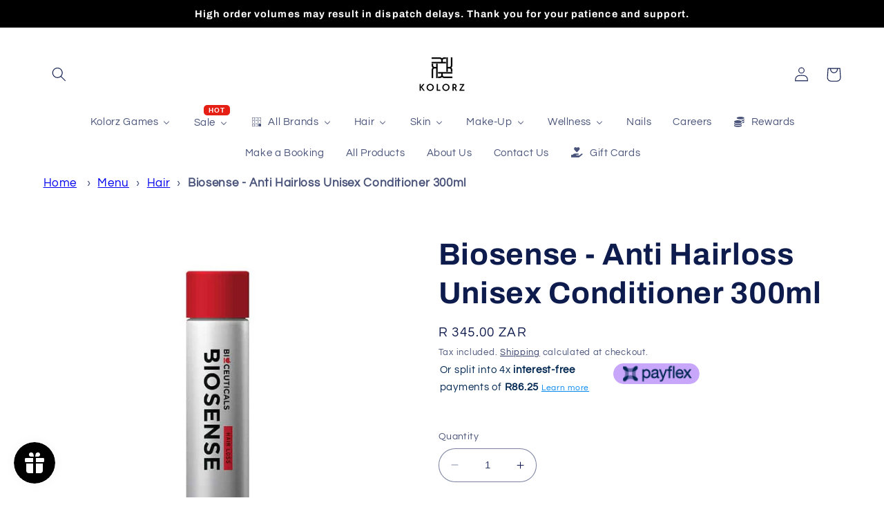

--- FILE ---
content_type: text/html; charset=utf-8
request_url: https://kolorzonline.com/products/biosense-anti-hairloss-unisex-conditioner-300ml
body_size: 64135
content:
<!doctype html>
<html class="no-js" lang="en">
  <head>


    <script type="application/vnd.locksmith+json" data-locksmith>{"version":"v191","locked":false,"initialized":true,"scope":"product","access_granted":true,"access_denied":false,"requires_customer":false,"manual_lock":false,"remote_lock":false,"has_timeout":false,"remote_rendered":null,"hide_resource":false,"hide_links_to_resource":false,"transparent":true,"locks":{"all":[],"opened":[]},"keys":[],"keys_signature":"2a12c1a3d445566970c444fe47753722f46f1e276eafb89321840c9239f07a2c","state":{"template":"product","theme":128583532751,"product":"biosense-anti-hairloss-unisex-conditioner-300ml","collection":null,"page":null,"blog":null,"article":null,"app":null},"now":1769968751,"path":"\/products\/biosense-anti-hairloss-unisex-conditioner-300ml","locale_root_url":"\/","canonical_url":"https:\/\/kolorzonline.com\/products\/biosense-anti-hairloss-unisex-conditioner-300ml","customer_id":null,"customer_id_signature":"2a12c1a3d445566970c444fe47753722f46f1e276eafb89321840c9239f07a2c","cart":null}</script><script data-locksmith>!function(){var require=undefined,reqwest=function(){function succeed(e){var t=protocolRe.exec(e.url);return t=t&&t[1]||context.location.protocol,httpsRe.test(t)?twoHundo.test(e.request.status):!!e.request.response}function handleReadyState(e,t,n){return function(){return e._aborted?n(e.request):e._timedOut?n(e.request,"Request is aborted: timeout"):void(e.request&&4==e.request[readyState]&&(e.request.onreadystatechange=noop,succeed(e)?t(e.request):n(e.request)))}}function setHeaders(e,t){var n,s=t.headers||{};s.Accept=s.Accept||defaultHeaders.accept[t.type]||defaultHeaders.accept["*"];var r="undefined"!=typeof FormData&&t.data instanceof FormData;for(n in!t.crossOrigin&&!s[requestedWith]&&(s[requestedWith]=defaultHeaders.requestedWith),!s[contentType]&&!r&&(s[contentType]=t.contentType||defaultHeaders.contentType),s)s.hasOwnProperty(n)&&"setRequestHeader"in e&&e.setRequestHeader(n,s[n])}function setCredentials(e,t){"undefined"!=typeof t.withCredentials&&"undefined"!=typeof e.withCredentials&&(e.withCredentials=!!t.withCredentials)}function generalCallback(e){lastValue=e}function urlappend(e,t){return e+(/[?]/.test(e)?"&":"?")+t}function handleJsonp(e,t,n,s){var r=uniqid++,o=e.jsonpCallback||"callback",a=e.jsonpCallbackName||reqwest.getcallbackPrefix(r),i=new RegExp("((^|[?]|&)"+o+")=([^&]+)"),l=s.match(i),c=doc.createElement("script"),u=0,d=-1!==navigator.userAgent.indexOf("MSIE 10.0");return l?"?"===l[3]?s=s.replace(i,"$1="+a):a=l[3]:s=urlappend(s,o+"="+a),context[a]=generalCallback,c.type="text/javascript",c.src=s,c.async=!0,"undefined"!=typeof c.onreadystatechange&&!d&&(c.htmlFor=c.id="_reqwest_"+r),c.onload=c.onreadystatechange=function(){if(c[readyState]&&"complete"!==c[readyState]&&"loaded"!==c[readyState]||u)return!1;c.onload=c.onreadystatechange=null,c.onclick&&c.onclick(),t(lastValue),lastValue=undefined,head.removeChild(c),u=1},head.appendChild(c),{abort:function(){c.onload=c.onreadystatechange=null,n({},"Request is aborted: timeout",{}),lastValue=undefined,head.removeChild(c),u=1}}}function getRequest(e,t){var n,s=this.o,r=(s.method||"GET").toUpperCase(),o="string"==typeof s?s:s.url,a=!1!==s.processData&&s.data&&"string"!=typeof s.data?reqwest.toQueryString(s.data):s.data||null,i=!1;return("jsonp"==s.type||"GET"==r)&&a&&(o=urlappend(o,a),a=null),"jsonp"==s.type?handleJsonp(s,e,t,o):((n=s.xhr&&s.xhr(s)||xhr(s)).open(r,o,!1!==s.async),setHeaders(n,s),setCredentials(n,s),context[xDomainRequest]&&n instanceof context[xDomainRequest]?(n.onload=e,n.onerror=t,n.onprogress=function(){},i=!0):n.onreadystatechange=handleReadyState(this,e,t),s.before&&s.before(n),i?setTimeout(function(){n.send(a)},200):n.send(a),n)}function Reqwest(e,t){this.o=e,this.fn=t,init.apply(this,arguments)}function setType(e){return null===e?undefined:e.match("json")?"json":e.match("javascript")?"js":e.match("text")?"html":e.match("xml")?"xml":void 0}function init(o,fn){function complete(e){for(o.timeout&&clearTimeout(self.timeout),self.timeout=null;0<self._completeHandlers.length;)self._completeHandlers.shift()(e)}function success(resp){var type=o.type||resp&&setType(resp.getResponseHeader("Content-Type"));resp="jsonp"!==type?self.request:resp;var filteredResponse=globalSetupOptions.dataFilter(resp.responseText,type),r=filteredResponse;try{resp.responseText=r}catch(e){}if(r)switch(type){case"json":try{resp=context.JSON?context.JSON.parse(r):eval("("+r+")")}catch(err){return error(resp,"Could not parse JSON in response",err)}break;case"js":resp=eval(r);break;case"html":resp=r;break;case"xml":resp=resp.responseXML&&resp.responseXML.parseError&&resp.responseXML.parseError.errorCode&&resp.responseXML.parseError.reason?null:resp.responseXML}for(self._responseArgs.resp=resp,self._fulfilled=!0,fn(resp),self._successHandler(resp);0<self._fulfillmentHandlers.length;)resp=self._fulfillmentHandlers.shift()(resp);complete(resp)}function timedOut(){self._timedOut=!0,self.request.abort()}function error(e,t,n){for(e=self.request,self._responseArgs.resp=e,self._responseArgs.msg=t,self._responseArgs.t=n,self._erred=!0;0<self._errorHandlers.length;)self._errorHandlers.shift()(e,t,n);complete(e)}this.url="string"==typeof o?o:o.url,this.timeout=null,this._fulfilled=!1,this._successHandler=function(){},this._fulfillmentHandlers=[],this._errorHandlers=[],this._completeHandlers=[],this._erred=!1,this._responseArgs={};var self=this;fn=fn||function(){},o.timeout&&(this.timeout=setTimeout(function(){timedOut()},o.timeout)),o.success&&(this._successHandler=function(){o.success.apply(o,arguments)}),o.error&&this._errorHandlers.push(function(){o.error.apply(o,arguments)}),o.complete&&this._completeHandlers.push(function(){o.complete.apply(o,arguments)}),this.request=getRequest.call(this,success,error)}function reqwest(e,t){return new Reqwest(e,t)}function normalize(e){return e?e.replace(/\r?\n/g,"\r\n"):""}function serial(e,t){var n,s,r,o,a=e.name,i=e.tagName.toLowerCase(),l=function(e){e&&!e.disabled&&t(a,normalize(e.attributes.value&&e.attributes.value.specified?e.value:e.text))};if(!e.disabled&&a)switch(i){case"input":/reset|button|image|file/i.test(e.type)||(n=/checkbox/i.test(e.type),s=/radio/i.test(e.type),r=e.value,(!n&&!s||e.checked)&&t(a,normalize(n&&""===r?"on":r)));break;case"textarea":t(a,normalize(e.value));break;case"select":if("select-one"===e.type.toLowerCase())l(0<=e.selectedIndex?e.options[e.selectedIndex]:null);else for(o=0;e.length&&o<e.length;o++)e.options[o].selected&&l(e.options[o])}}function eachFormElement(){var e,t,o=this,n=function(e,t){var n,s,r;for(n=0;n<t.length;n++)for(r=e[byTag](t[n]),s=0;s<r.length;s++)serial(r[s],o)};for(t=0;t<arguments.length;t++)e=arguments[t],/input|select|textarea/i.test(e.tagName)&&serial(e,o),n(e,["input","select","textarea"])}function serializeQueryString(){return reqwest.toQueryString(reqwest.serializeArray.apply(null,arguments))}function serializeHash(){var n={};return eachFormElement.apply(function(e,t){e in n?(n[e]&&!isArray(n[e])&&(n[e]=[n[e]]),n[e].push(t)):n[e]=t},arguments),n}function buildParams(e,t,n,s){var r,o,a,i=/\[\]$/;if(isArray(t))for(o=0;t&&o<t.length;o++)a=t[o],n||i.test(e)?s(e,a):buildParams(e+"["+("object"==typeof a?o:"")+"]",a,n,s);else if(t&&"[object Object]"===t.toString())for(r in t)buildParams(e+"["+r+"]",t[r],n,s);else s(e,t)}var context=this,XHR2;if("window"in context)var doc=document,byTag="getElementsByTagName",head=doc[byTag]("head")[0];else try{XHR2=require("xhr2")}catch(ex){throw new Error("Peer dependency `xhr2` required! Please npm install xhr2")}var httpsRe=/^http/,protocolRe=/(^\w+):\/\//,twoHundo=/^(20\d|1223)$/,readyState="readyState",contentType="Content-Type",requestedWith="X-Requested-With",uniqid=0,callbackPrefix="reqwest_"+ +new Date,lastValue,xmlHttpRequest="XMLHttpRequest",xDomainRequest="XDomainRequest",noop=function(){},isArray="function"==typeof Array.isArray?Array.isArray:function(e){return e instanceof Array},defaultHeaders={contentType:"application/x-www-form-urlencoded",requestedWith:xmlHttpRequest,accept:{"*":"text/javascript, text/html, application/xml, text/xml, */*",xml:"application/xml, text/xml",html:"text/html",text:"text/plain",json:"application/json, text/javascript",js:"application/javascript, text/javascript"}},xhr=function(e){if(!0!==e.crossOrigin)return context[xmlHttpRequest]?new XMLHttpRequest:XHR2?new XHR2:new ActiveXObject("Microsoft.XMLHTTP");var t=context[xmlHttpRequest]?new XMLHttpRequest:null;if(t&&"withCredentials"in t)return t;if(context[xDomainRequest])return new XDomainRequest;throw new Error("Browser does not support cross-origin requests")},globalSetupOptions={dataFilter:function(e){return e}};return Reqwest.prototype={abort:function(){this._aborted=!0,this.request.abort()},retry:function(){init.call(this,this.o,this.fn)},then:function(e,t){return e=e||function(){},t=t||function(){},this._fulfilled?this._responseArgs.resp=e(this._responseArgs.resp):this._erred?t(this._responseArgs.resp,this._responseArgs.msg,this._responseArgs.t):(this._fulfillmentHandlers.push(e),this._errorHandlers.push(t)),this},always:function(e){return this._fulfilled||this._erred?e(this._responseArgs.resp):this._completeHandlers.push(e),this},fail:function(e){return this._erred?e(this._responseArgs.resp,this._responseArgs.msg,this._responseArgs.t):this._errorHandlers.push(e),this},"catch":function(e){return this.fail(e)}},reqwest.serializeArray=function(){var n=[];return eachFormElement.apply(function(e,t){n.push({name:e,value:t})},arguments),n},reqwest.serialize=function(){if(0===arguments.length)return"";var e,t=Array.prototype.slice.call(arguments,0);return(e=t.pop())&&e.nodeType&&t.push(e)&&(e=null),e&&(e=e.type),("map"==e?serializeHash:"array"==e?reqwest.serializeArray:serializeQueryString).apply(null,t)},reqwest.toQueryString=function(e,t){var n,s,r=t||!1,o=[],a=encodeURIComponent,i=function(e,t){t="function"==typeof t?t():null==t?"":t,o[o.length]=a(e)+"="+a(t)};if(isArray(e))for(s=0;e&&s<e.length;s++)i(e[s].name,e[s].value);else for(n in e)e.hasOwnProperty(n)&&buildParams(n,e[n],r,i);return o.join("&").replace(/%20/g,"+")},reqwest.getcallbackPrefix=function(){return callbackPrefix},reqwest.compat=function(e,t){return e&&(e.type&&(e.method=e.type)&&delete e.type,e.dataType&&(e.type=e.dataType),e.jsonpCallback&&(e.jsonpCallbackName=e.jsonpCallback)&&delete e.jsonpCallback,e.jsonp&&(e.jsonpCallback=e.jsonp)),new Reqwest(e,t)},reqwest.ajaxSetup=function(e){for(var t in e=e||{})globalSetupOptions[t]=e[t]},reqwest}();
/*!
  * Reqwest! A general purpose XHR connection manager
  * license MIT (c) Dustin Diaz 2015
  * https://github.com/ded/reqwest
  */!function(){var a=window.Locksmith={},e=document.querySelector('script[type="application/vnd.locksmith+json"]'),n=e&&e.innerHTML;if(a.state={},a.util={},a.loading=!1,n)try{a.state=JSON.parse(n)}catch(u){}if(document.addEventListener&&document.querySelector){var s,r,o,t=[76,79,67,75,83,77,73,84,72,49,49],i=function(){r=t.slice(0)},l="style",c=function(e){e&&27!==e.keyCode&&"click"!==e.type||(document.removeEventListener("keydown",c),document.removeEventListener("click",c),s&&document.body.removeChild(s),s=null)};i(),document.addEventListener("keyup",function(e){if(e.keyCode===r[0]){if(clearTimeout(o),r.shift(),0<r.length)return void(o=setTimeout(i,1e3));i(),c(),(s=document.createElement("div"))[l].width="50%",s[l].maxWidth="1000px",s[l].height="85%",s[l].border="1px rgba(0, 0, 0, 0.2) solid",s[l].background="rgba(255, 255, 255, 0.99)",s[l].borderRadius="4px",s[l].position="fixed",s[l].top="50%",s[l].left="50%",s[l].transform="translateY(-50%) translateX(-50%)",s[l].boxShadow="0 2px 5px rgba(0, 0, 0, 0.3), 0 0 100vh 100vw rgba(0, 0, 0, 0.5)",s[l].zIndex="2147483645";var t=document.createElement("textarea");t.value=JSON.stringify(JSON.parse(n),null,2),t[l].border="none",t[l].display="block",t[l].boxSizing="border-box",t[l].width="100%",t[l].height="100%",t[l].background="transparent",t[l].padding="22px",t[l].fontFamily="monospace",t[l].fontSize="14px",t[l].color="#333",t[l].resize="none",t[l].outline="none",t.readOnly=!0,s.appendChild(t),document.body.appendChild(s),t.addEventListener("click",function(e){e.stopImmediatePropagation()}),t.select(),document.addEventListener("keydown",c),document.addEventListener("click",c)}})}a.isEmbedded=-1!==window.location.search.indexOf("_ab=0&_fd=0&_sc=1"),a.path=a.state.path||window.location.pathname,a.basePath=a.state.locale_root_url.concat("/apps/locksmith").replace(/^\/\//,"/"),a.reloading=!1,a.util.console=window.console||{log:function(){},error:function(){}},a.util.makeUrl=function(e,t){var n,s=a.basePath+e,r=[],o=a.cache();for(n in o)r.push(n+"="+encodeURIComponent(o[n]));for(n in t)r.push(n+"="+encodeURIComponent(t[n]));return a.state.customer_id&&(r.push("customer_id="+encodeURIComponent(a.state.customer_id)),r.push("customer_id_signature="+encodeURIComponent(a.state.customer_id_signature))),s+=(-1===s.indexOf("?")?"?":"&")+r.join("&")},a._initializeCallbacks=[],a.on=function(e,t){if("initialize"!==e)throw'Locksmith.on() currently only supports the "initialize" event';a._initializeCallbacks.push(t)},a.initializeSession=function(e){if(!a.isEmbedded){var t=!1,n=!0,s=!0;(e=e||{}).silent&&(s=n=!(t=!0)),a.ping({silent:t,spinner:n,reload:s,callback:function(){a._initializeCallbacks.forEach(function(e){e()})}})}},a.cache=function(e){var t={};try{var n=function r(e){return(document.cookie.match("(^|; )"+e+"=([^;]*)")||0)[2]};t=JSON.parse(decodeURIComponent(n("locksmith-params")||"{}"))}catch(u){}if(e){for(var s in e)t[s]=e[s];document.cookie="locksmith-params=; expires=Thu, 01 Jan 1970 00:00:00 GMT; path=/",document.cookie="locksmith-params="+encodeURIComponent(JSON.stringify(t))+"; path=/"}return t},a.cache.cart=a.state.cart,a.cache.cartLastSaved=null,a.params=a.cache(),a.util.reload=function(){a.reloading=!0;try{window.location.href=window.location.href.replace(/#.*/,"")}catch(u){a.util.console.error("Preferred reload method failed",u),window.location.reload()}},a.cache.saveCart=function(e){if(!a.cache.cart||a.cache.cart===a.cache.cartLastSaved)return e?e():null;var t=a.cache.cartLastSaved;a.cache.cartLastSaved=a.cache.cart,reqwest({url:"/cart/update.json",method:"post",type:"json",data:{attributes:{locksmith:a.cache.cart}},complete:e,error:function(e){if(a.cache.cartLastSaved=t,!a.reloading)throw e}})},a.util.spinnerHTML='<style>body{background:#FFF}@keyframes spin{from{transform:rotate(0deg)}to{transform:rotate(360deg)}}#loading{display:flex;width:100%;height:50vh;color:#777;align-items:center;justify-content:center}#loading .spinner{display:block;animation:spin 600ms linear infinite;position:relative;width:50px;height:50px}#loading .spinner-ring{stroke:currentColor;stroke-dasharray:100%;stroke-width:2px;stroke-linecap:round;fill:none}</style><div id="loading"><div class="spinner"><svg width="100%" height="100%"><svg preserveAspectRatio="xMinYMin"><circle class="spinner-ring" cx="50%" cy="50%" r="45%"></circle></svg></svg></div></div>',a.util.clobberBody=function(e){document.body.innerHTML=e},a.util.clobberDocument=function(e){e.responseText&&(e=e.responseText),document.documentElement&&document.removeChild(document.documentElement);var t=document.open("text/html","replace");t.writeln(e),t.close(),setTimeout(function(){var e=t.querySelector("[autofocus]");e&&e.focus()},100)},a.util.serializeForm=function(e){if(e&&"FORM"===e.nodeName){var t,n,s={};for(t=e.elements.length-1;0<=t;t-=1)if(""!==e.elements[t].name)switch(e.elements[t].nodeName){case"INPUT":switch(e.elements[t].type){default:case"text":case"hidden":case"password":case"button":case"reset":case"submit":s[e.elements[t].name]=e.elements[t].value;break;case"checkbox":case"radio":e.elements[t].checked&&(s[e.elements[t].name]=e.elements[t].value);break;case"file":}break;case"TEXTAREA":s[e.elements[t].name]=e.elements[t].value;break;case"SELECT":switch(e.elements[t].type){case"select-one":s[e.elements[t].name]=e.elements[t].value;break;case"select-multiple":for(n=e.elements[t].options.length-1;0<=n;n-=1)e.elements[t].options[n].selected&&(s[e.elements[t].name]=e.elements[t].options[n].value)}break;case"BUTTON":switch(e.elements[t].type){case"reset":case"submit":case"button":s[e.elements[t].name]=e.elements[t].value}}return s}},a.util.on=function(e,o,a,t){t=t||document;var i="locksmith-"+e+o,n=function(e){var t=e.target,n=e.target.parentElement,s=t.className.baseVal||t.className||"",r=n.className.baseVal||n.className||"";("string"==typeof s&&-1!==s.split(/\s+/).indexOf(o)||"string"==typeof r&&-1!==r.split(/\s+/).indexOf(o))&&!e[i]&&(e[i]=!0,a(e))};t.attachEvent?t.attachEvent(e,n):t.addEventListener(e,n,!1)},a.util.enableActions=function(e){a.util.on("click","locksmith-action",function(e){e.preventDefault();var t=e.target;t.dataset.confirmWith&&!confirm(t.dataset.confirmWith)||(t.disabled=!0,t.innerText=t.dataset.disableWith,a.post("/action",t.dataset.locksmithParams,{spinner:!1,type:"text",success:function(e){(e=JSON.parse(e.responseText)).message&&alert(e.message),a.util.reload()}}))},e)},a.util.inject=function(e,t){var n=["data","locksmith","append"];if(-1!==t.indexOf(n.join("-"))){var s=document.createElement("div");s.innerHTML=t,e.appendChild(s)}else e.innerHTML=t;var r,o,a=e.querySelectorAll("script");for(o=0;o<a.length;++o){r=a[o];var i=document.createElement("script");if(r.type&&(i.type=r.type),r.src)i.src=r.src;else{var l=document.createTextNode(r.innerHTML);i.appendChild(l)}e.appendChild(i)}var c=e.querySelector("[autofocus]");c&&c.focus()},a.post=function(e,t,n){!1!==(n=n||{}).spinner&&a.util.clobberBody(a.util.spinnerHTML);var s={};n.container===document?(s.layout=1,n.success=function(e){document.getElementById(n.container);a.util.clobberDocument(e)}):n.container&&(s.layout=0,n.success=function(e){var t=document.getElementById(n.container);a.util.inject(t,e),t.id===t.firstChild.id&&t.parentElement.replaceChild(t.firstChild,t)}),n.form_type&&(t.form_type=n.form_type),n.include_layout_classes!==undefined&&(t.include_layout_classes=n.include_layout_classes),n.lock_id!==undefined&&(t.lock_id=n.lock_id),a.loading=!0;var r=a.util.makeUrl(e,s);reqwest({url:r,method:"post",type:n.type||"html",data:t,complete:function(){a.loading=!1},error:function(e){if(!a.reloading)if("dashboard.weglot.com"!==window.location.host){if(!n.silent)throw alert("Something went wrong! Please refresh and try again."),e;console.error(e)}else console.error(e)},success:n.success||a.util.clobberDocument})},a.postResource=function(e,t){e.path=a.path,e.search=window.location.search,e.state=a.state,e.passcode&&(e.passcode=e.passcode.trim()),e.email&&(e.email=e.email.trim()),e.state.cart=a.cache.cart,e.locksmith_json=a.jsonTag,e.locksmith_json_signature=a.jsonTagSignature,a.post("/resource",e,t)},a.ping=function(e){if(!a.isEmbedded){e=e||{};a.post("/ping",{path:a.path,search:window.location.search,state:a.state},{spinner:!!e.spinner,silent:"undefined"==typeof e.silent||e.silent,type:"text",success:function(e){(e=JSON.parse(e.responseText)).messages&&0<e.messages.length&&a.showMessages(e.messages)}})}},a.timeoutMonitor=function(){var e=a.cache.cart;a.ping({callback:function(){e!==a.cache.cart||setTimeout(function(){a.timeoutMonitor()},6e4)}})},a.showMessages=function(e){var t=document.createElement("div");t.style.position="fixed",t.style.left=0,t.style.right=0,t.style.bottom="-50px",t.style.opacity=0,t.style.background="#191919",t.style.color="#ddd",t.style.transition="bottom 0.2s, opacity 0.2s",t.style.zIndex=999999,t.innerHTML="        <style>          .locksmith-ab .locksmith-b { display: none; }          .locksmith-ab.toggled .locksmith-b { display: flex; }          .locksmith-ab.toggled .locksmith-a { display: none; }          .locksmith-flex { display: flex; flex-wrap: wrap; justify-content: space-between; align-items: center; padding: 10px 20px; }          .locksmith-message + .locksmith-message { border-top: 1px #555 solid; }          .locksmith-message a { color: inherit; font-weight: bold; }          .locksmith-message a:hover { color: inherit; opacity: 0.8; }          a.locksmith-ab-toggle { font-weight: inherit; text-decoration: underline; }          .locksmith-text { flex-grow: 1; }          .locksmith-cta { flex-grow: 0; text-align: right; }          .locksmith-cta button { transform: scale(0.8); transform-origin: left; }          .locksmith-cta > * { display: block; }          .locksmith-cta > * + * { margin-top: 10px; }          .locksmith-message a.locksmith-close { flex-grow: 0; text-decoration: none; margin-left: 15px; font-size: 30px; font-family: monospace; display: block; padding: 2px 10px; }                    @media screen and (max-width: 600px) {            .locksmith-wide-only { display: none !important; }            .locksmith-flex { padding: 0 15px; }            .locksmith-flex > * { margin-top: 5px; margin-bottom: 5px; }            .locksmith-cta { text-align: left; }          }                    @media screen and (min-width: 601px) {            .locksmith-narrow-only { display: none !important; }          }        </style>      "+e.map(function(e){return'<div class="locksmith-message">'+e+"</div>"}).join(""),document.body.appendChild(t),document.body.style.position="relative",document.body.parentElement.style.paddingBottom=t.offsetHeight+"px",setTimeout(function(){t.style.bottom=0,t.style.opacity=1},50),a.util.on("click","locksmith-ab-toggle",function(e){e.preventDefault();for(var t=e.target.parentElement;-1===t.className.split(" ").indexOf("locksmith-ab");)t=t.parentElement;-1!==t.className.split(" ").indexOf("toggled")?t.className=t.className.replace("toggled",""):t.className=t.className+" toggled"}),a.util.enableActions(t)}}()}();</script>
      <script data-locksmith>Locksmith.cache.cart=null</script>

  <script data-locksmith>Locksmith.jsonTag="\u003cscript type=\"application\/vnd.locksmith+json\" data-locksmith\u003e{\"version\":\"v191\",\"locked\":false,\"initialized\":true,\"scope\":\"product\",\"access_granted\":true,\"access_denied\":false,\"requires_customer\":false,\"manual_lock\":false,\"remote_lock\":false,\"has_timeout\":false,\"remote_rendered\":null,\"hide_resource\":false,\"hide_links_to_resource\":false,\"transparent\":true,\"locks\":{\"all\":[],\"opened\":[]},\"keys\":[],\"keys_signature\":\"2a12c1a3d445566970c444fe47753722f46f1e276eafb89321840c9239f07a2c\",\"state\":{\"template\":\"product\",\"theme\":128583532751,\"product\":\"biosense-anti-hairloss-unisex-conditioner-300ml\",\"collection\":null,\"page\":null,\"blog\":null,\"article\":null,\"app\":null},\"now\":1769968751,\"path\":\"\\\/products\\\/biosense-anti-hairloss-unisex-conditioner-300ml\",\"locale_root_url\":\"\\\/\",\"canonical_url\":\"https:\\\/\\\/kolorzonline.com\\\/products\\\/biosense-anti-hairloss-unisex-conditioner-300ml\",\"customer_id\":null,\"customer_id_signature\":\"2a12c1a3d445566970c444fe47753722f46f1e276eafb89321840c9239f07a2c\",\"cart\":null}\u003c\/script\u003e";Locksmith.jsonTagSignature="c5a4028a2974248a0fdac5ecd443d2836cae83c081bd19bc1e09dde8258c9c28"</script>
    <!-- Google tag (gtag.js) -->
<script async src="https://www.googletagmanager.com/gtag/js?id=AW-715373886"></script>
<script>
  window.dataLayer = window.dataLayer || [];
  function gtag(){dataLayer.push(arguments);}
  gtag('js', new Date());

  gtag('config', 'AW-715373886');
</script>

    <meta charset="utf-8">
    <meta http-equiv="X-UA-Compatible" content="IE=edge">
    <meta name="viewport" content="width=device-width,initial-scale=1">
    <meta name="theme-color" content="">
    <link rel="canonical" href="https://kolorzonline.com/products/biosense-anti-hairloss-unisex-conditioner-300ml">
    <link rel="preconnect" href="https://cdn.shopify.com" crossorigin><link rel="icon" type="image/png" href="//kolorzonline.com/cdn/shop/files/Kolorz_Hi_Res_Logo_1.png?crop=center&height=32&v=1712224820&width=32"><link rel="preconnect" href="https://fonts.shopifycdn.com" crossorigin><title>
      Biosense - Anti Hairloss Unisex Conditioner 300ml
 &ndash; KolorzOnline</title>

    
<meta name="description" content="  The Biosense Bioceuticals Anti Hair Loss Conditioner is the perfect solution for those struggling with hair loss. This high-quality conditioner is packed with PROVITAMINS B5 that deeply penetrate into the scalp, nourishing the hair follicles and promoting new hair growth. With regular use, you can expect to see visib">


    

<meta property="og:site_name" content="KolorzOnline">
<meta property="og:url" content="https://kolorzonline.com/products/biosense-anti-hairloss-unisex-conditioner-300ml"><meta property="og:title" content="Biosense - Anti Hairloss Unisex Conditioner 300ml">
<meta property="og:type" content="product">
<meta property="og:description" content="  The Biosense Bioceuticals Anti Hair Loss Conditioner is the perfect solution for those struggling with hair loss. This high-quality conditioner is packed with PROVITAMINS B5 that deeply penetrate into the scalp, nourishing the hair follicles and promoting new hair growth. With regular use, you can expect to see visib">
<meta property="og:image" content="http://kolorzonline.com/cdn/shop/files/biosense-anti-hairloss-unisex-conditioner-300ml-778.jpg?v=1698848555">
<meta property="og:image:secure_url" content="https://kolorzonline.com/cdn/shop/files/biosense-anti-hairloss-unisex-conditioner-300ml-778.jpg?v=1698848555">
<meta property="og:image:width" content="800">
  <meta property="og:image:height" content="800"><meta property="og:price:amount" content="345.00">
<meta property="og:price:currency" content="ZAR">
<meta name="twitter:card" content="summary_large_image"><meta name="twitter:title" content="Biosense - Anti Hairloss Unisex Conditioner 300ml">
<meta name="twitter:description" content="  The Biosense Bioceuticals Anti Hair Loss Conditioner is the perfect solution for those struggling with hair loss. This high-quality conditioner is packed with PROVITAMINS B5 that deeply penetrate into the scalp, nourishing the hair follicles and promoting new hair growth. With regular use, you can expect to see visib">


    <script src="//kolorzonline.com/cdn/shop/t/6/assets/constants.js?v=95358004781563950421683482808" defer="defer"></script>
    <script src="//kolorzonline.com/cdn/shop/t/6/assets/pubsub.js?v=2921868252632587581683482809" defer="defer"></script>
    <script src="//kolorzonline.com/cdn/shop/t/6/assets/global.js?v=127210358271191040921683482809" defer="defer"></script>
    <script>window.performance && window.performance.mark && window.performance.mark('shopify.content_for_header.start');</script><meta name="google-site-verification" content="4wSjBe8nxOSJrurIjV5jjDC3qxINOPLDlI2Q6HMXa08">
<meta name="google-site-verification" content="VaQ8ntDB8UDnfRBmD4m1nh65gyw7bSMZTxL8ZRTYYIo">
<meta name="facebook-domain-verification" content="r233io1l6z7uzh4p0zbzpg7al72gfn">
<meta id="shopify-digital-wallet" name="shopify-digital-wallet" content="/56727470287/digital_wallets/dialog">
<link rel="alternate" hreflang="x-default" href="https://kolorzonline.com/products/biosense-anti-hairloss-unisex-conditioner-300ml">
<link rel="alternate" hreflang="en" href="https://kolorzonline.com/products/biosense-anti-hairloss-unisex-conditioner-300ml">
<link rel="alternate" hreflang="en-GB" href="https://kolorzonline.com/en-uk/products/biosense-anti-hairloss-unisex-conditioner-300ml">
<link rel="alternate" type="application/json+oembed" href="https://kolorzonline.com/products/biosense-anti-hairloss-unisex-conditioner-300ml.oembed">
<script async="async" src="/checkouts/internal/preloads.js?locale=en-ZA"></script>
<script id="shopify-features" type="application/json">{"accessToken":"2840f8ec69a8f698a4f4c0bbfb6febea","betas":["rich-media-storefront-analytics"],"domain":"kolorzonline.com","predictiveSearch":true,"shopId":56727470287,"locale":"en"}</script>
<script>var Shopify = Shopify || {};
Shopify.shop = "kolorzonline.myshopify.com";
Shopify.locale = "en";
Shopify.currency = {"active":"ZAR","rate":"1.0"};
Shopify.country = "ZA";
Shopify.theme = {"name":"Refresh -- preWPD","id":128583532751,"schema_name":"Refresh","schema_version":"9.0.0","theme_store_id":1567,"role":"main"};
Shopify.theme.handle = "null";
Shopify.theme.style = {"id":null,"handle":null};
Shopify.cdnHost = "kolorzonline.com/cdn";
Shopify.routes = Shopify.routes || {};
Shopify.routes.root = "/";</script>
<script type="module">!function(o){(o.Shopify=o.Shopify||{}).modules=!0}(window);</script>
<script>!function(o){function n(){var o=[];function n(){o.push(Array.prototype.slice.apply(arguments))}return n.q=o,n}var t=o.Shopify=o.Shopify||{};t.loadFeatures=n(),t.autoloadFeatures=n()}(window);</script>
<script id="shop-js-analytics" type="application/json">{"pageType":"product"}</script>
<script defer="defer" async type="module" src="//kolorzonline.com/cdn/shopifycloud/shop-js/modules/v2/client.init-shop-cart-sync_BN7fPSNr.en.esm.js"></script>
<script defer="defer" async type="module" src="//kolorzonline.com/cdn/shopifycloud/shop-js/modules/v2/chunk.common_Cbph3Kss.esm.js"></script>
<script defer="defer" async type="module" src="//kolorzonline.com/cdn/shopifycloud/shop-js/modules/v2/chunk.modal_DKumMAJ1.esm.js"></script>
<script type="module">
  await import("//kolorzonline.com/cdn/shopifycloud/shop-js/modules/v2/client.init-shop-cart-sync_BN7fPSNr.en.esm.js");
await import("//kolorzonline.com/cdn/shopifycloud/shop-js/modules/v2/chunk.common_Cbph3Kss.esm.js");
await import("//kolorzonline.com/cdn/shopifycloud/shop-js/modules/v2/chunk.modal_DKumMAJ1.esm.js");

  window.Shopify.SignInWithShop?.initShopCartSync?.({"fedCMEnabled":true,"windoidEnabled":true});

</script>
<script>(function() {
  var isLoaded = false;
  function asyncLoad() {
    if (isLoaded) return;
    isLoaded = true;
    var urls = ["https:\/\/js.smile.io\/v1\/smile-shopify.js?shop=kolorzonline.myshopify.com","https:\/\/cdn.fera.ai\/js\/fera.placeholder.js?shop=kolorzonline.myshopify.com","https:\/\/widgets.automizely.com\/pages\/v1\/pages.js?store_connection_id=61b748c460f94135847baecb304077d8\u0026mapped_org_id=f6732244d3358e93fd15f8743027ee72_v1\u0026shop=kolorzonline.myshopify.com","https:\/\/kolorzonline.com\/apps\/giraffly-trust\/trust-worker-d3f7d7b82cbb72f0441318521877c873a3873708.js?v=20230225060552\u0026shop=kolorzonline.myshopify.com","https:\/\/app.supergiftoptions.com\/get_script\/473d7c0499ee11ee869b8ea8e6451346.js?v=363337\u0026shop=kolorzonline.myshopify.com","https:\/\/cdn.shopify.com\/s\/files\/1\/0567\/2747\/0287\/t\/6\/assets\/clever_adwords_global_tag.js?v=1722538591\u0026shop=kolorzonline.myshopify.com","https:\/\/dev.influencerbit.com\/sdk\/script\/v1\/main.min.js?shop=kolorzonline.myshopify.com","https:\/\/dev.influencerbit.com\/sdk\/script\/v1\/main.min.js?shop=kolorzonline.myshopify.com","https:\/\/cdn.hextom.com\/js\/eventpromotionbar.js?shop=kolorzonline.myshopify.com","https:\/\/cdn.hextom.com\/js\/freeshippingbar.js?shop=kolorzonline.myshopify.com","https:\/\/cdn-bundler.nice-team.net\/app\/js\/bundler.js?shop=kolorzonline.myshopify.com"];
    for (var i = 0; i < urls.length; i++) {
      var s = document.createElement('script');
      s.type = 'text/javascript';
      s.async = true;
      s.src = urls[i];
      var x = document.getElementsByTagName('script')[0];
      x.parentNode.insertBefore(s, x);
    }
  };
  if(window.attachEvent) {
    window.attachEvent('onload', asyncLoad);
  } else {
    window.addEventListener('load', asyncLoad, false);
  }
})();</script>
<script id="__st">var __st={"a":56727470287,"offset":7200,"reqid":"cca44b04-21e9-4766-ad68-8f420483988b-1769968751","pageurl":"kolorzonline.com\/products\/biosense-anti-hairloss-unisex-conditioner-300ml","u":"04e3bc848abc","p":"product","rtyp":"product","rid":7127314497743};</script>
<script>window.ShopifyPaypalV4VisibilityTracking = true;</script>
<script id="captcha-bootstrap">!function(){'use strict';const t='contact',e='account',n='new_comment',o=[[t,t],['blogs',n],['comments',n],[t,'customer']],c=[[e,'customer_login'],[e,'guest_login'],[e,'recover_customer_password'],[e,'create_customer']],r=t=>t.map((([t,e])=>`form[action*='/${t}']:not([data-nocaptcha='true']) input[name='form_type'][value='${e}']`)).join(','),a=t=>()=>t?[...document.querySelectorAll(t)].map((t=>t.form)):[];function s(){const t=[...o],e=r(t);return a(e)}const i='password',u='form_key',d=['recaptcha-v3-token','g-recaptcha-response','h-captcha-response',i],f=()=>{try{return window.sessionStorage}catch{return}},m='__shopify_v',_=t=>t.elements[u];function p(t,e,n=!1){try{const o=window.sessionStorage,c=JSON.parse(o.getItem(e)),{data:r}=function(t){const{data:e,action:n}=t;return t[m]||n?{data:e,action:n}:{data:t,action:n}}(c);for(const[e,n]of Object.entries(r))t.elements[e]&&(t.elements[e].value=n);n&&o.removeItem(e)}catch(o){console.error('form repopulation failed',{error:o})}}const l='form_type',E='cptcha';function T(t){t.dataset[E]=!0}const w=window,h=w.document,L='Shopify',v='ce_forms',y='captcha';let A=!1;((t,e)=>{const n=(g='f06e6c50-85a8-45c8-87d0-21a2b65856fe',I='https://cdn.shopify.com/shopifycloud/storefront-forms-hcaptcha/ce_storefront_forms_captcha_hcaptcha.v1.5.2.iife.js',D={infoText:'Protected by hCaptcha',privacyText:'Privacy',termsText:'Terms'},(t,e,n)=>{const o=w[L][v],c=o.bindForm;if(c)return c(t,g,e,D).then(n);var r;o.q.push([[t,g,e,D],n]),r=I,A||(h.body.append(Object.assign(h.createElement('script'),{id:'captcha-provider',async:!0,src:r})),A=!0)});var g,I,D;w[L]=w[L]||{},w[L][v]=w[L][v]||{},w[L][v].q=[],w[L][y]=w[L][y]||{},w[L][y].protect=function(t,e){n(t,void 0,e),T(t)},Object.freeze(w[L][y]),function(t,e,n,w,h,L){const[v,y,A,g]=function(t,e,n){const i=e?o:[],u=t?c:[],d=[...i,...u],f=r(d),m=r(i),_=r(d.filter((([t,e])=>n.includes(e))));return[a(f),a(m),a(_),s()]}(w,h,L),I=t=>{const e=t.target;return e instanceof HTMLFormElement?e:e&&e.form},D=t=>v().includes(t);t.addEventListener('submit',(t=>{const e=I(t);if(!e)return;const n=D(e)&&!e.dataset.hcaptchaBound&&!e.dataset.recaptchaBound,o=_(e),c=g().includes(e)&&(!o||!o.value);(n||c)&&t.preventDefault(),c&&!n&&(function(t){try{if(!f())return;!function(t){const e=f();if(!e)return;const n=_(t);if(!n)return;const o=n.value;o&&e.removeItem(o)}(t);const e=Array.from(Array(32),(()=>Math.random().toString(36)[2])).join('');!function(t,e){_(t)||t.append(Object.assign(document.createElement('input'),{type:'hidden',name:u})),t.elements[u].value=e}(t,e),function(t,e){const n=f();if(!n)return;const o=[...t.querySelectorAll(`input[type='${i}']`)].map((({name:t})=>t)),c=[...d,...o],r={};for(const[a,s]of new FormData(t).entries())c.includes(a)||(r[a]=s);n.setItem(e,JSON.stringify({[m]:1,action:t.action,data:r}))}(t,e)}catch(e){console.error('failed to persist form',e)}}(e),e.submit())}));const S=(t,e)=>{t&&!t.dataset[E]&&(n(t,e.some((e=>e===t))),T(t))};for(const o of['focusin','change'])t.addEventListener(o,(t=>{const e=I(t);D(e)&&S(e,y())}));const B=e.get('form_key'),M=e.get(l),P=B&&M;t.addEventListener('DOMContentLoaded',(()=>{const t=y();if(P)for(const e of t)e.elements[l].value===M&&p(e,B);[...new Set([...A(),...v().filter((t=>'true'===t.dataset.shopifyCaptcha))])].forEach((e=>S(e,t)))}))}(h,new URLSearchParams(w.location.search),n,t,e,['guest_login'])})(!0,!0)}();</script>
<script integrity="sha256-4kQ18oKyAcykRKYeNunJcIwy7WH5gtpwJnB7kiuLZ1E=" data-source-attribution="shopify.loadfeatures" defer="defer" src="//kolorzonline.com/cdn/shopifycloud/storefront/assets/storefront/load_feature-a0a9edcb.js" crossorigin="anonymous"></script>
<script data-source-attribution="shopify.dynamic_checkout.dynamic.init">var Shopify=Shopify||{};Shopify.PaymentButton=Shopify.PaymentButton||{isStorefrontPortableWallets:!0,init:function(){window.Shopify.PaymentButton.init=function(){};var t=document.createElement("script");t.src="https://kolorzonline.com/cdn/shopifycloud/portable-wallets/latest/portable-wallets.en.js",t.type="module",document.head.appendChild(t)}};
</script>
<script data-source-attribution="shopify.dynamic_checkout.buyer_consent">
  function portableWalletsHideBuyerConsent(e){var t=document.getElementById("shopify-buyer-consent"),n=document.getElementById("shopify-subscription-policy-button");t&&n&&(t.classList.add("hidden"),t.setAttribute("aria-hidden","true"),n.removeEventListener("click",e))}function portableWalletsShowBuyerConsent(e){var t=document.getElementById("shopify-buyer-consent"),n=document.getElementById("shopify-subscription-policy-button");t&&n&&(t.classList.remove("hidden"),t.removeAttribute("aria-hidden"),n.addEventListener("click",e))}window.Shopify?.PaymentButton&&(window.Shopify.PaymentButton.hideBuyerConsent=portableWalletsHideBuyerConsent,window.Shopify.PaymentButton.showBuyerConsent=portableWalletsShowBuyerConsent);
</script>
<script>
  function portableWalletsCleanup(e){e&&e.src&&console.error("Failed to load portable wallets script "+e.src);var t=document.querySelectorAll("shopify-accelerated-checkout .shopify-payment-button__skeleton, shopify-accelerated-checkout-cart .wallet-cart-button__skeleton"),e=document.getElementById("shopify-buyer-consent");for(let e=0;e<t.length;e++)t[e].remove();e&&e.remove()}function portableWalletsNotLoadedAsModule(e){e instanceof ErrorEvent&&"string"==typeof e.message&&e.message.includes("import.meta")&&"string"==typeof e.filename&&e.filename.includes("portable-wallets")&&(window.removeEventListener("error",portableWalletsNotLoadedAsModule),window.Shopify.PaymentButton.failedToLoad=e,"loading"===document.readyState?document.addEventListener("DOMContentLoaded",window.Shopify.PaymentButton.init):window.Shopify.PaymentButton.init())}window.addEventListener("error",portableWalletsNotLoadedAsModule);
</script>

<script type="module" src="https://kolorzonline.com/cdn/shopifycloud/portable-wallets/latest/portable-wallets.en.js" onError="portableWalletsCleanup(this)" crossorigin="anonymous"></script>
<script nomodule>
  document.addEventListener("DOMContentLoaded", portableWalletsCleanup);
</script>

<link id="shopify-accelerated-checkout-styles" rel="stylesheet" media="screen" href="https://kolorzonline.com/cdn/shopifycloud/portable-wallets/latest/accelerated-checkout-backwards-compat.css" crossorigin="anonymous">
<style id="shopify-accelerated-checkout-cart">
        #shopify-buyer-consent {
  margin-top: 1em;
  display: inline-block;
  width: 100%;
}

#shopify-buyer-consent.hidden {
  display: none;
}

#shopify-subscription-policy-button {
  background: none;
  border: none;
  padding: 0;
  text-decoration: underline;
  font-size: inherit;
  cursor: pointer;
}

#shopify-subscription-policy-button::before {
  box-shadow: none;
}

      </style>
<script id="sections-script" data-sections="header" defer="defer" src="//kolorzonline.com/cdn/shop/t/6/compiled_assets/scripts.js?v=5864"></script>
<script>window.performance && window.performance.mark && window.performance.mark('shopify.content_for_header.end');</script>

<script id="etsMMNavigator">
    var ETS_MM_MONEY_FORMAT = "\u003cspan class=money\u003eR {{amount}} ZAR\u003c\/span\u003e";
    var ETS_MM_LINK_LIST = [{id: "main-menu", title: "Main menu", items: ["/","/pages/brands-of-the-month","https://kolorzonline.com/pages/sale","/collections/kerastase","/collections/make-up","https://kolorzonline.com/pages/hair-care","https://kolorzonline.com/pages/skincare","/collections/fragrance","/collections/wellness","https://kolorzonline.com/pages/our-brands-1","https://kolorzhairstudio.booksy.com","#smile-home","/collections/all","https://kolorzonline.com/pages/career-opportunities-1","https://kolorzonline.com/pages/teamkolorz","/pages/contact","/pages/legal",]},{id: "footer", title: "Footer menu", items: ["/search","/policies/terms-of-service","/policies/refund-policy",]},{id: "kolorz-south-africa", title: "Kolorz South Africa", items: ["/collections/make-up","/collections/make-up","/collections","/collections/skin","/collections",]},{id: "420596056271-child-743239bb8a29ecb7d4134102c48d6d62-legacy-make-up", title: "Make-Up", items: ["/collections/make-up-liquid-lipstick","/collections/make-up-blush","/collections/make-up-highlighters","/collections/make-up-mascara","/collections/make-up-foundation","/collections/make-up-mini-makeup",]},{id: "420596285647-child-8cf15ffdb8af200c110adf907a479ac9-legacy-hair", title: "Hair", items: ["/collections/hair-care-wet-brush","/collections/nioxin",]},{id: "420596449487-child-09a603952ddafa00f211df3e41befe35-legacy-man", title: "Man", items: ["/collections/kolorz-man-wet-brush-for-men","/collections/kolorz-man-vines-vintage-uk","/collections/kolorz-man-the-beard-club-italy","/collections/kolorz-man-dapper-perfumes",]},{id: "menu", title: "Menu", items: ["/collections/make-up","/collections/make-up","/collections/hair-care","/collections/skin","/collections/kolorz-man",]},{id: "420600152271-child-8c3412163ee60b8d5ee3a623f4c7d133-legacy-make-up", title: "Make-Up", items: ["/collections/make-up-liquid-lipstick",]},{id: "420600217807-child-3fa1890ebb8fe60a2ed1bf068807b968-legacy-hair", title: "Hair", items: ["/collections/hair-care-wet-brush",]},{id: "420600316111-child-3502f0c3c4226fe8ea448046d4ce9622-legacy-man", title: "Man", items: ["/collections/kolorz-man-dapper-perfumes",]},{id: "420600676559-child-5d900dbafc9e29682489940e98ddf6b3-legacy-make-up", title: "Make-Up", items: ["/collections/bb-cream","/collections/make-up-blush","/collections/bronzer","/collections/make-up-brushes-and-sponges","/collections/make-up-cleansers","/collections/make-up-concealers-amp-color-correctors","/collections/make-up-contour","/collections/make-up-eyebrows","/collections/make-up-eyelashes-amp-accessories","/collections/make-up-eyeliner","/collections/make-up-eyeshadow-palettes","/collections/make-up-foundation","/collections/make-up-highlighters","/collections/make-up-lipgloss","/collections/make-up-lip-balms-and-lip-scrubs","/collections/lip-pencil","/collections/make-up-liquid-lipstick","/collections/make-up-mascara","/collections/make-up-mini-makeup","/collections/make-up-powder","/collections/make-up-setting-spray","/collections/single-eyeshadows","/collections/tools-accessories","/collections/make-up-velvet-amp-creamy-lipsticks",]},{id: "420600742095-child-858b7e1b224e6ffb4b33142b2b9235e7-legacy-hair", title: "Hair ", items: ["https://kolorzonline.com/#quiz-qrH0nR","https://kolorzonline.com/pages/hair-care","/collections/hair-sets","/collections/hair-brushes","/collections/hairdryer","/collections/hair-tools","/collections/hair-accessories","/collections/olaplex","/collections/kadus","/collections/keune","/collections/kevin-murphy","/collections/dyson","/collections/goldwell","/collections/redken","/collections/joico","/collections/kms-california","/collections/biosense","/collections/paul-mitchell","/collections/goldwell-kerasilk","/collections/its-a-10","/collections/lanza","/collections/newtrino","/collections/quick-grow","/collections/nioxin","/collections/kadus","/collections/hair-care-wet-brush","/collections/tangle-teezer","https://kolorzonline.com/pages/ghd","/collections/glampalm","/collections/bio-kinetic","/collections/milkshake","/collections/framar","/collections/ceramax",]},{id: "422086901967-child-4c05617a89ae4030b68ef9ae6660cf2b-legacy-brands", title: "Brands", items: ["https://kolorzonline.com/pages/our-brands-1","/collections/aesthet","/collections/babylisspro","/collections/beaute-pacifique","/collections/international-brands-bh-cosmetics","/collections/bio-kinetic","/collections/biolife-nutrition","/collections/biosense","/collections/ceramax","/collections/defiance","/collections/dermaplex","/collections/dna-epinew","/collections/dr-brandt","/collections/dyson","/collections/evo-australia","/collections/framar","/pages/ghd","/collections/glampalm","/collections/glow-bright","/collections/golden-rose","/collections/goldwell","/collections/humankind","/collections/invisibobble","/collections/its-a-10","/collections/joico","/collections/kms-california","/collections/kadus","/collections/goldwell-kerasilk","https://kolorzonline.com/collections/kerastase","/collections/keune","/collections/kevin-murphy","/pages/kryolan","/collections/lanza","/collections/luster-glo","https://kolorzonline.com/search?q=mankind&options%5Bprefix%5D=last","/collections/masculinity","/collections/milkshake","/collections/motherkind","/collections/international-brands-morphe","/collections/moyoko","/collections/new-leaf","/collections/newtrino","/collections/nioxin","/collections/olaplex","/collections/pierre-cardin-cosmetics","/collections/paul-mitchell","/collections/phytocare","/collections/quick-grow","/collections/ralph-lauren","/collections/rapidlash","/collections/rawbiotics","/collections/redken","/collections/ref","/collections/skin-functional","/collections/skin-nutrition","/collections/sprezzatura","/collections/standard","/collections/tangle-teezer","/collections/the-cultured-whey","/collections/the-harvest-table","/collections/the-youth-theory","/collections/vitaminme","/collections/wella",]},{id: "420600807631-child-238fb6c73261802cf5315b554e1a2384-legacy-skincare", title: "Skincare", items: ["/collections/skin-sets","/collections/acne","/collections/brightening","/collections/make-up-cleansers","/collections/hydration","/collections/ingrid-millet","/collections/masks","/collections/moisturiser","/collections/pigmentation","/collections/pores","/collections/repair","/collections/toner","/collections/scarring","/collections/kevin-murphy","/collections/sun-care","/collections/wrinkles-fine-lines",]},{id: "440704172239-child-097f9eb3f6109b19bf44ee22ceacd208-legacy-wellness", title: "Wellness", items: ["/search","/search","/collections/body-care",]},{id: "446792696015-child-db403b54c0ccadfe0b5e0cdb7be129ed-legacy-fragrance", title: "Fragrance", items: ["/collections/fragrance-for-him","/collections/fragrance-for-her",]},{id: "447025807567-child-5ddaed70184439c275f12900426796e5-legacy-wellness-brands", title: "Wellness Brands", items: ["/collections/motherkind","/collections/the-harvest-table","/collections/vitaminme","/collections/the-cultured-whey","/collections/new-leaf","/collections/sprezzatura","/collections/biolife-nutrition",]},{id: "447026069711-child-1037e5115e2734f7d0d8750c3df4b980-legacy-welness-categories", title: "Welness Categories", items: ["/collections/collagen","/collections/collagen-x","/collections/probiotics","/collections/bone-broth","/collections/supplements","/collections/sprezzatura","/collections/joint-health","/collections/protein","/collections/lean","/collections/pantry-1",]},{id: "446075306191-child-eb26e425b9751ccb1ad93711befffd7a-legacy-kerastase", title: "Kérastase", items: ["/collections/chronologiste","/collections/chroma-absolu","/collections/curl-manifesto","/collections/densifique","/collections/discipline","/collections/elixir-ultime","/collections/genesis","/collections/night-repair","/collections/nutritive","/collections/oleo-discipline","/collections/therapiste","/collections/specifique","/collections/symbiose",]},{id: "449124237519-child-7802d02d06b1aac91501082237084631-legacy-brands-of-the-month", title: "Brands Of The Month", items: ["/collections/olaplex","/collections/milkshake","/collections/bio-kinetic",]},{id: "customer-account-main-menu", title: "Customer account main menu", items: ["/","https://shopify.com/56727470287/account/orders?locale=en&region_country=ZA",]},];
</script>
<script type="text/javascript">
    var ETS_MM_CART_ITEM_COUNT = 0;
</script>

<script src="//kolorzonline.com/cdn/shop/t/6/assets/ets_mm_config.js?v=59323733107879718921697402330" type="text/javascript"></script>



    <style data-shopify>
      @font-face {
  font-family: Questrial;
  font-weight: 400;
  font-style: normal;
  font-display: swap;
  src: url("//kolorzonline.com/cdn/fonts/questrial/questrial_n4.66abac5d8209a647b4bf8089b0451928ef144c07.woff2") format("woff2"),
       url("//kolorzonline.com/cdn/fonts/questrial/questrial_n4.e86c53e77682db9bf4b0ee2dd71f214dc16adda4.woff") format("woff");
}

      
      
      
      @font-face {
  font-family: Archivo;
  font-weight: 700;
  font-style: normal;
  font-display: swap;
  src: url("//kolorzonline.com/cdn/fonts/archivo/archivo_n7.651b020b3543640c100112be6f1c1b8e816c7f13.woff2") format("woff2"),
       url("//kolorzonline.com/cdn/fonts/archivo/archivo_n7.7e9106d320e6594976a7dcb57957f3e712e83c96.woff") format("woff");
}


      :root {
        --font-body-family: Questrial, sans-serif;
        --font-body-style: normal;
        --font-body-weight: 400;
        --font-body-weight-bold: 700;

        --font-heading-family: Archivo, sans-serif;
        --font-heading-style: normal;
        --font-heading-weight: 700;

        --font-body-scale: 1.05;
        --font-heading-scale: 1.0476190476190477;

        --color-base-text: 14, 27, 77;
        --color-shadow: 14, 27, 77;
        --color-base-background-1: 255, 255, 255;
        --color-base-background-2: 255, 255, 255;
        --color-base-solid-button-labels: 255, 255, 255;
        --color-base-outline-button-labels: 14, 27, 77;
        --color-base-accent-1: 0, 0, 0;
        --color-base-accent-2: 255, 255, 255;
        --payment-terms-background-color: #ffffff;

        --gradient-base-background-1: #ffffff;
        --gradient-base-background-2: #FFFFFF;
        --gradient-base-accent-1: #000000;
        --gradient-base-accent-2: #ffffff;

        --media-padding: px;
        --media-border-opacity: 0.1;
        --media-border-width: 0px;
        --media-radius: 20px;
        --media-shadow-opacity: 0.0;
        --media-shadow-horizontal-offset: 0px;
        --media-shadow-vertical-offset: 4px;
        --media-shadow-blur-radius: 5px;
        --media-shadow-visible: 0;

        --page-width: 120rem;
        --page-width-margin: 0rem;

        --product-card-image-padding: 1.6rem;
        --product-card-corner-radius: 1.8rem;
        --product-card-text-alignment: left;
        --product-card-border-width: 0.1rem;
        --product-card-border-opacity: 1.0;
        --product-card-shadow-opacity: 0.0;
        --product-card-shadow-visible: 0;
        --product-card-shadow-horizontal-offset: 0.0rem;
        --product-card-shadow-vertical-offset: 0.4rem;
        --product-card-shadow-blur-radius: 0.5rem;

        --collection-card-image-padding: 1.6rem;
        --collection-card-corner-radius: 1.8rem;
        --collection-card-text-alignment: left;
        --collection-card-border-width: 0.1rem;
        --collection-card-border-opacity: 1.0;
        --collection-card-shadow-opacity: 0.0;
        --collection-card-shadow-visible: 0;
        --collection-card-shadow-horizontal-offset: 0.0rem;
        --collection-card-shadow-vertical-offset: 0.4rem;
        --collection-card-shadow-blur-radius: 0.5rem;

        --blog-card-image-padding: 1.6rem;
        --blog-card-corner-radius: 1.8rem;
        --blog-card-text-alignment: left;
        --blog-card-border-width: 0.1rem;
        --blog-card-border-opacity: 1.0;
        --blog-card-shadow-opacity: 0.0;
        --blog-card-shadow-visible: 0;
        --blog-card-shadow-horizontal-offset: 0.0rem;
        --blog-card-shadow-vertical-offset: 0.4rem;
        --blog-card-shadow-blur-radius: 0.5rem;

        --badge-corner-radius: 1.2rem;

        --popup-border-width: 1px;
        --popup-border-opacity: 0.1;
        --popup-corner-radius: 18px;
        --popup-shadow-opacity: 0.0;
        --popup-shadow-horizontal-offset: 0px;
        --popup-shadow-vertical-offset: 4px;
        --popup-shadow-blur-radius: 5px;

        --drawer-border-width: 0px;
        --drawer-border-opacity: 0.1;
        --drawer-shadow-opacity: 0.0;
        --drawer-shadow-horizontal-offset: 0px;
        --drawer-shadow-vertical-offset: 4px;
        --drawer-shadow-blur-radius: 5px;

        --spacing-sections-desktop: 0px;
        --spacing-sections-mobile: 0px;

        --grid-desktop-vertical-spacing: 28px;
        --grid-desktop-horizontal-spacing: 28px;
        --grid-mobile-vertical-spacing: 14px;
        --grid-mobile-horizontal-spacing: 14px;

        --text-boxes-border-opacity: 0.1;
        --text-boxes-border-width: 0px;
        --text-boxes-radius: 20px;
        --text-boxes-shadow-opacity: 0.0;
        --text-boxes-shadow-visible: 0;
        --text-boxes-shadow-horizontal-offset: 0px;
        --text-boxes-shadow-vertical-offset: 4px;
        --text-boxes-shadow-blur-radius: 5px;

        --buttons-radius: 40px;
        --buttons-radius-outset: 41px;
        --buttons-border-width: 1px;
        --buttons-border-opacity: 1.0;
        --buttons-shadow-opacity: 0.0;
        --buttons-shadow-visible: 0;
        --buttons-shadow-horizontal-offset: 0px;
        --buttons-shadow-vertical-offset: 4px;
        --buttons-shadow-blur-radius: 5px;
        --buttons-border-offset: 0.3px;

        --inputs-radius: 26px;
        --inputs-border-width: 1px;
        --inputs-border-opacity: 0.55;
        --inputs-shadow-opacity: 0.0;
        --inputs-shadow-horizontal-offset: 0px;
        --inputs-margin-offset: 0px;
        --inputs-shadow-vertical-offset: 4px;
        --inputs-shadow-blur-radius: 5px;
        --inputs-radius-outset: 27px;

        --variant-pills-radius: 40px;
        --variant-pills-border-width: 1px;
        --variant-pills-border-opacity: 0.55;
        --variant-pills-shadow-opacity: 0.0;
        --variant-pills-shadow-horizontal-offset: 0px;
        --variant-pills-shadow-vertical-offset: 4px;
        --variant-pills-shadow-blur-radius: 5px;
      }

      *,
      *::before,
      *::after {
        box-sizing: inherit;
      }

      html {
        box-sizing: border-box;
        font-size: calc(var(--font-body-scale) * 62.5%);
        height: 100%;
      }

      body {
        display: grid;
        grid-template-rows: auto auto 1fr auto;
        grid-template-columns: 100%;
        min-height: 100%;
        margin: 0;
        font-size: 1.5rem;
        letter-spacing: 0.06rem;
        line-height: calc(1 + 0.8 / var(--font-body-scale));
        font-family: var(--font-body-family);
        font-style: var(--font-body-style);
        font-weight: var(--font-body-weight);
      }

      @media screen and (min-width: 750px) {
        body {
          font-size: 1.6rem;
        }
      }
    </style>

    <link href="//kolorzonline.com/cdn/shop/t/6/assets/base.css?v=140624990073879848751683482807" rel="stylesheet" type="text/css" media="all" />
<link rel="preload" as="font" href="//kolorzonline.com/cdn/fonts/questrial/questrial_n4.66abac5d8209a647b4bf8089b0451928ef144c07.woff2" type="font/woff2" crossorigin><link rel="preload" as="font" href="//kolorzonline.com/cdn/fonts/archivo/archivo_n7.651b020b3543640c100112be6f1c1b8e816c7f13.woff2" type="font/woff2" crossorigin><link rel="stylesheet" href="//kolorzonline.com/cdn/shop/t/6/assets/component-predictive-search.css?v=85913294783299393391683482808" media="print" onload="this.media='all'"><script>document.documentElement.className = document.documentElement.className.replace('no-js', 'js');
    if (Shopify.designMode) {
      document.documentElement.classList.add('shopify-design-mode');
    }
    </script>
  <style type='text/css'>
  .baCountry{width:30px;height:20px;display:inline-block;vertical-align:middle;margin-right:6px;background-size:30px!important;border-radius:4px;background-repeat:no-repeat}
  .baCountry-traditional .baCountry{background-image:url(https://cdn.shopify.com/s/files/1/0194/1736/6592/t/1/assets/ba-flags.png?=14261939516959647149);height:19px!important}
  .baCountry-modern .baCountry{background-image:url(https://cdn.shopify.com/s/files/1/0194/1736/6592/t/1/assets/ba-flags.png?=14261939516959647149)}
  .baCountry-NO-FLAG{background-position:0 0}.baCountry-AD{background-position:0 -20px}.baCountry-AED{background-position:0 -40px}.baCountry-AFN{background-position:0 -60px}.baCountry-AG{background-position:0 -80px}.baCountry-AI{background-position:0 -100px}.baCountry-ALL{background-position:0 -120px}.baCountry-AMD{background-position:0 -140px}.baCountry-AOA{background-position:0 -160px}.baCountry-ARS{background-position:0 -180px}.baCountry-AS{background-position:0 -200px}.baCountry-AT{background-position:0 -220px}.baCountry-AUD{background-position:0 -240px}.baCountry-AWG{background-position:0 -260px}.baCountry-AZN{background-position:0 -280px}.baCountry-BAM{background-position:0 -300px}.baCountry-BBD{background-position:0 -320px}.baCountry-BDT{background-position:0 -340px}.baCountry-BE{background-position:0 -360px}.baCountry-BF{background-position:0 -380px}.baCountry-BGN{background-position:0 -400px}.baCountry-BHD{background-position:0 -420px}.baCountry-BIF{background-position:0 -440px}.baCountry-BJ{background-position:0 -460px}.baCountry-BMD{background-position:0 -480px}.baCountry-BND{background-position:0 -500px}.baCountry-BOB{background-position:0 -520px}.baCountry-BRL{background-position:0 -540px}.baCountry-BSD{background-position:0 -560px}.baCountry-BTN{background-position:0 -580px}.baCountry-BWP{background-position:0 -600px}.baCountry-BYN{background-position:0 -620px}.baCountry-BZD{background-position:0 -640px}.baCountry-CAD{background-position:0 -660px}.baCountry-CC{background-position:0 -680px}.baCountry-CDF{background-position:0 -700px}.baCountry-CG{background-position:0 -720px}.baCountry-CHF{background-position:0 -740px}.baCountry-CI{background-position:0 -760px}.baCountry-CK{background-position:0 -780px}.baCountry-CLP{background-position:0 -800px}.baCountry-CM{background-position:0 -820px}.baCountry-CNY{background-position:0 -840px}.baCountry-COP{background-position:0 -860px}.baCountry-CRC{background-position:0 -880px}.baCountry-CU{background-position:0 -900px}.baCountry-CX{background-position:0 -920px}.baCountry-CY{background-position:0 -940px}.baCountry-CZK{background-position:0 -960px}.baCountry-DE{background-position:0 -980px}.baCountry-DJF{background-position:0 -1000px}.baCountry-DKK{background-position:0 -1020px}.baCountry-DM{background-position:0 -1040px}.baCountry-DOP{background-position:0 -1060px}.baCountry-DZD{background-position:0 -1080px}.baCountry-EC{background-position:0 -1100px}.baCountry-EE{background-position:0 -1120px}.baCountry-EGP{background-position:0 -1140px}.baCountry-ER{background-position:0 -1160px}.baCountry-ES{background-position:0 -1180px}.baCountry-ETB{background-position:0 -1200px}.baCountry-EUR{background-position:0 -1220px}.baCountry-FI{background-position:0 -1240px}.baCountry-FJD{background-position:0 -1260px}.baCountry-FKP{background-position:0 -1280px}.baCountry-FO{background-position:0 -1300px}.baCountry-FR{background-position:0 -1320px}.baCountry-GA{background-position:0 -1340px}.baCountry-GBP{background-position:0 -1360px}.baCountry-GD{background-position:0 -1380px}.baCountry-GEL{background-position:0 -1400px}.baCountry-GHS{background-position:0 -1420px}.baCountry-GIP{background-position:0 -1440px}.baCountry-GL{background-position:0 -1460px}.baCountry-GMD{background-position:0 -1480px}.baCountry-GNF{background-position:0 -1500px}.baCountry-GQ{background-position:0 -1520px}.baCountry-GR{background-position:0 -1540px}.baCountry-GTQ{background-position:0 -1560px}.baCountry-GU{background-position:0 -1580px}.baCountry-GW{background-position:0 -1600px}.baCountry-HKD{background-position:0 -1620px}.baCountry-HNL{background-position:0 -1640px}.baCountry-HRK{background-position:0 -1660px}.baCountry-HTG{background-position:0 -1680px}.baCountry-HUF{background-position:0 -1700px}.baCountry-IDR{background-position:0 -1720px}.baCountry-IE{background-position:0 -1740px}.baCountry-ILS{background-position:0 -1760px}.baCountry-INR{background-position:0 -1780px}.baCountry-IO{background-position:0 -1800px}.baCountry-IQD{background-position:0 -1820px}.baCountry-IRR{background-position:0 -1840px}.baCountry-ISK{background-position:0 -1860px}.baCountry-IT{background-position:0 -1880px}.baCountry-JMD{background-position:0 -1900px}.baCountry-JOD{background-position:0 -1920px}.baCountry-JPY{background-position:0 -1940px}.baCountry-KES{background-position:0 -1960px}.baCountry-KGS{background-position:0 -1980px}.baCountry-KHR{background-position:0 -2000px}.baCountry-KI{background-position:0 -2020px}.baCountry-KMF{background-position:0 -2040px}.baCountry-KN{background-position:0 -2060px}.baCountry-KP{background-position:0 -2080px}.baCountry-KRW{background-position:0 -2100px}.baCountry-KWD{background-position:0 -2120px}.baCountry-KYD{background-position:0 -2140px}.baCountry-KZT{background-position:0 -2160px}.baCountry-LBP{background-position:0 -2180px}.baCountry-LI{background-position:0 -2200px}.baCountry-LKR{background-position:0 -2220px}.baCountry-LRD{background-position:0 -2240px}.baCountry-LSL{background-position:0 -2260px}.baCountry-LT{background-position:0 -2280px}.baCountry-LU{background-position:0 -2300px}.baCountry-LV{background-position:0 -2320px}.baCountry-LYD{background-position:0 -2340px}.baCountry-MAD{background-position:0 -2360px}.baCountry-MC{background-position:0 -2380px}.baCountry-MDL{background-position:0 -2400px}.baCountry-ME{background-position:0 -2420px}.baCountry-MGA{background-position:0 -2440px}.baCountry-MKD{background-position:0 -2460px}.baCountry-ML{background-position:0 -2480px}.baCountry-MMK{background-position:0 -2500px}.baCountry-MN{background-position:0 -2520px}.baCountry-MOP{background-position:0 -2540px}.baCountry-MQ{background-position:0 -2560px}.baCountry-MR{background-position:0 -2580px}.baCountry-MS{background-position:0 -2600px}.baCountry-MT{background-position:0 -2620px}.baCountry-MUR{background-position:0 -2640px}.baCountry-MVR{background-position:0 -2660px}.baCountry-MWK{background-position:0 -2680px}.baCountry-MXN{background-position:0 -2700px}.baCountry-MYR{background-position:0 -2720px}.baCountry-MZN{background-position:0 -2740px}.baCountry-NAD{background-position:0 -2760px}.baCountry-NE{background-position:0 -2780px}.baCountry-NF{background-position:0 -2800px}.baCountry-NG{background-position:0 -2820px}.baCountry-NIO{background-position:0 -2840px}.baCountry-NL{background-position:0 -2860px}.baCountry-NOK{background-position:0 -2880px}.baCountry-NPR{background-position:0 -2900px}.baCountry-NR{background-position:0 -2920px}.baCountry-NU{background-position:0 -2940px}.baCountry-NZD{background-position:0 -2960px}.baCountry-OMR{background-position:0 -2980px}.baCountry-PAB{background-position:0 -3000px}.baCountry-PEN{background-position:0 -3020px}.baCountry-PGK{background-position:0 -3040px}.baCountry-PHP{background-position:0 -3060px}.baCountry-PKR{background-position:0 -3080px}.baCountry-PLN{background-position:0 -3100px}.baCountry-PR{background-position:0 -3120px}.baCountry-PS{background-position:0 -3140px}.baCountry-PT{background-position:0 -3160px}.baCountry-PW{background-position:0 -3180px}.baCountry-QAR{background-position:0 -3200px}.baCountry-RON{background-position:0 -3220px}.baCountry-RSD{background-position:0 -3240px}.baCountry-RUB{background-position:0 -3260px}.baCountry-RWF{background-position:0 -3280px}.baCountry-SAR{background-position:0 -3300px}.baCountry-SBD{background-position:0 -3320px}.baCountry-SCR{background-position:0 -3340px}.baCountry-SDG{background-position:0 -3360px}.baCountry-SEK{background-position:0 -3380px}.baCountry-SGD{background-position:0 -3400px}.baCountry-SI{background-position:0 -3420px}.baCountry-SK{background-position:0 -3440px}.baCountry-SLL{background-position:0 -3460px}.baCountry-SM{background-position:0 -3480px}.baCountry-SN{background-position:0 -3500px}.baCountry-SO{background-position:0 -3520px}.baCountry-SRD{background-position:0 -3540px}.baCountry-SSP{background-position:0 -3560px}.baCountry-STD{background-position:0 -3580px}.baCountry-SV{background-position:0 -3600px}.baCountry-SYP{background-position:0 -3620px}.baCountry-SZL{background-position:0 -3640px}.baCountry-TC{background-position:0 -3660px}.baCountry-TD{background-position:0 -3680px}.baCountry-TG{background-position:0 -3700px}.baCountry-THB{background-position:0 -3720px}.baCountry-TJS{background-position:0 -3740px}.baCountry-TK{background-position:0 -3760px}.baCountry-TMT{background-position:0 -3780px}.baCountry-TND{background-position:0 -3800px}.baCountry-TOP{background-position:0 -3820px}.baCountry-TRY{background-position:0 -3840px}.baCountry-TTD{background-position:0 -3860px}.baCountry-TWD{background-position:0 -3880px}.baCountry-TZS{background-position:0 -3900px}.baCountry-UAH{background-position:0 -3920px}.baCountry-UGX{background-position:0 -3940px}.baCountry-USD{background-position:0 -3960px}.baCountry-UYU{background-position:0 -3980px}.baCountry-UZS{background-position:0 -4000px}.baCountry-VEF{background-position:0 -4020px}.baCountry-VG{background-position:0 -4040px}.baCountry-VI{background-position:0 -4060px}.baCountry-VND{background-position:0 -4080px}.baCountry-VUV{background-position:0 -4100px}.baCountry-WST{background-position:0 -4120px}.baCountry-XAF{background-position:0 -4140px}.baCountry-XPF{background-position:0 -4160px}.baCountry-YER{background-position:0 -4180px}.baCountry-ZAR{background-position:0 -4200px}.baCountry-ZM{background-position:0 -4220px}.baCountry-ZW{background-position:0 -4240px}
  .bacurr-checkoutNotice{margin: 3px 10px 0 10px;left: 0;right: 0;text-align: center;}
  @media (min-width:750px) {.bacurr-checkoutNotice{position: absolute;}}
</style>

<script>
    window.baCurr = window.baCurr || {};
    window.baCurr.config = {}; window.baCurr.rePeat = function () {};
    Object.assign(window.baCurr.config, {
      "enabled":true,
      "manual_placement":"",
      "night_time":false,
      "round_by_default":false,
      "display_position":"bottom_left",
      "display_position_type":"floating",
      "custom_code":{"css":""},
      "flag_type":"countryandmoney",
      "flag_design":"modern",
      "round_style":"none",
      "round_dec":"",
      "chosen_cur":,
      "desktop_visible":false,
      "mob_visible":false,
      "money_mouse_show":false,
      "textColor":"",
      "flag_theme":"default",
      "selector_hover_hex":"",
      "lightning":false,
      "mob_manual_placement":"",
      "mob_placement":"bottom_left",
      "mob_placement_type":"floating",
      "moneyWithCurrencyFormat":false,
      "ui_style":"default",
      "user_curr":"",
      "auto_loc":false,
      "auto_pref":false,
      "selector_bg_hex":"",
      "selector_border_type":"noBorder",
      "cart_alert_bg_hex":"",
      "cart_alert_note":"",
      "cart_alert_state":false,
      "cart_alert_font_hex":""
    },{
      money_format: "\u003cspan class=money\u003eR {{amount}} ZAR\u003c\/span\u003e",
      money_with_currency_format: "\u003cspan class=money\u003eR {{amount}}\u003c\/span\u003e",
      user_curr: "ZAR"
    });
    window.baCurr.config.multi_curr = [];
    
    window.baCurr.config.final_currency = "ZAR" || '';
    window.baCurr.config.multi_curr = "ZAR".split(',') || '';

    (function(window, document) {"use strict";
      function onload(){
        function insertPopupMessageJs(){
          var head = document.getElementsByTagName('head')[0];
          var script = document.createElement('script');
          script.src = ('https:' == document.location.protocol ? 'https://' : 'http://') + 'currency.boosterapps.com/preview_curr.js';
          script.type = 'text/javascript';
          head.appendChild(script);
        }

        if(document.location.search.indexOf("preview_cur=1") > -1){
          setTimeout(function(){
            window.currency_preview_result = document.getElementById("baCurrSelector").length > 0 ? 'success' : 'error';
            insertPopupMessageJs();
          }, 1000);
        }
      }

      var head = document.getElementsByTagName('head')[0];
      var script = document.createElement('script');
      script.src = ('https:' == document.location.protocol ? 'https://' : 'http://') + "";
      script.type = 'text/javascript';
      script.onload = script.onreadystatechange = function() {
      if (script.readyState) {
        if (script.readyState === 'complete' || script.readyState === 'loaded') {
          script.onreadystatechange = null;
            onload();
          }
        }
        else {
          onload();
        }
      };
      head.appendChild(script);

    }(window, document));
</script>


                      <script src="//kolorzonline.com/cdn/shop/t/6/assets/bss-file-configdata.js?v=126088368113508400241701203017" type="text/javascript"></script> <script src="//kolorzonline.com/cdn/shop/t/6/assets/bss-file-configdata-banner.js?v=160568327319031770091702241798" type="text/javascript"></script> <script src="//kolorzonline.com/cdn/shop/t/6/assets/bss-file-configdata-popup.js?v=173992696638277510541684520891" type="text/javascript"></script><script>
                if (typeof BSS_PL == 'undefined') {
                    var BSS_PL = {};
                }
                var bssPlApiServer = "https://product-labels-pro.bsscommerce.com";
                BSS_PL.customerTags = 'null';
                BSS_PL.customerId = 'null';
                BSS_PL.configData = configDatas;
                BSS_PL.configDataBanner = configDataBanners ? configDataBanners : [];
                BSS_PL.configDataPopup = configDataPopups ? configDataPopups : [];
                BSS_PL.storeId = 27246;
                BSS_PL.currentPlan = "ten_usd";
                BSS_PL.storeIdCustomOld = "10678";
                BSS_PL.storeIdOldWIthPriority = "12200";
                BSS_PL.apiServerProduction = "https://product-labels-pro.bsscommerce.com";
                
                BSS_PL.integration = {"laiReview":{"status":0,"config":[]}}
                BSS_PL.settingsData = {}
                </script>
            <style>
.homepage-slideshow .slick-slide .bss_pl_img {
    visibility: hidden !important;
}
</style>
                        

<script>
  document.addEventListener("DOMContentLoaded", function(event) {
    const style = document.getElementById('wsg-custom-style');
    if (typeof window.isWsgCustomer != "undefined" && isWsgCustomer) {
      style.innerHTML = `
        ${style.innerHTML} 
        /* A friend of hideWsg - this will _show_ only for wsg customers. Add class to an element to use */
        .showWsg {
          display: unset;
        }
        /* wholesale only CSS */
        .additional-checkout-buttons, .shopify-payment-button {
          display: none !important;
        }
        .wsg-proxy-container select {
          background-color: 
          ${
        document.querySelector('input').style.backgroundColor
          ? document.querySelector('input').style.backgroundColor
          : 'white'
        } !important;
        }
      `;
    } else {
      style.innerHTML = `
        ${style.innerHTML}
        /* Add CSS rules here for NOT wsg customers - great to hide elements from retail when we can't access the code driving the element */
        
      `;
    }

    if (typeof window.embedButtonBg !== undefined && typeof window.embedButtonText !== undefined && window.embedButtonBg !== window.embedButtonText) {
      style.innerHTML = `
        ${style.innerHTML}
        .wsg-button-fix {
          background: ${embedButtonBg} !important;
          border-color: ${embedButtonBg} !important;
          color: ${embedButtonText} !important;
        }
      `;
    }

    // =========================
    //         CUSTOM JS
    // ==========================
    if (document.querySelector(".wsg-proxy-container")) {
      initNodeObserver(wsgCustomJs);
    }
  })

  function wsgCustomJs() {

    // update button classes
    const button = document.querySelectorAll(".wsg-button-fix");
    let buttonClass = "xxButtonClassesHerexx";
    buttonClass = buttonClass.split(" ");
    for (let i = 0; i < button.length; i++) {
      button[i].classList.add(... buttonClass);
    }

    // wsgCustomJs window placeholder
    // update secondary btn color on proxy cart
    if (document.getElementById("wsg-checkout-one")) {
      const checkoutButton = document.getElementById("wsg-checkout-one");
      let wsgBtnColor = window.getComputedStyle(checkoutButton).backgroundColor;
      let wsgBtnBackground = "none";
      let wsgBtnBorder = "thin solid " + wsgBtnColor;
      let wsgBtnPadding = window.getComputedStyle(checkoutButton).padding;
      let spofBtn = document.querySelectorAll(".spof-btn");
      for (let i = 0; i < spofBtn.length; i++) {
        spofBtn[i].style.background = wsgBtnBackground;
        spofBtn[i].style.color = wsgBtnColor;
        spofBtn[i].style.border = wsgBtnBorder;
        spofBtn[i].style.padding = wsgBtnPadding;
      }
    }

    // update Quick Order Form label
    if (typeof window.embedSPOFLabel != "undefined" && embedSPOFLabel) {
      document.querySelectorAll(".spof-btn").forEach(function(spofBtn) {
        spofBtn.removeAttribute("data-translation-selector");
        spofBtn.innerHTML = embedSPOFLabel;
      });
    }
  }

  function initNodeObserver(onChangeNodeCallback) {

    // Select the node that will be observed for mutations
    const targetNode = document.querySelector(".wsg-proxy-container");

    // Options for the observer (which mutations to observe)
    const config = {
      attributes: true,
      childList: true,
      subtree: true
    };

    // Callback function to execute when mutations are observed
    const callback = function(mutationsList, observer) {
      for (const mutation of mutationsList) {
        if (mutation.type === 'childList') {
          onChangeNodeCallback();
          observer.disconnect();
        }
      }
    };

    // Create an observer instance linked to the callback function
    const observer = new MutationObserver(callback);

    // Start observing the target node for configured mutations
    observer.observe(targetNode, config);
  }
</script>


<style id="wsg-custom-style">
  /* A friend of hideWsg - this will _show_ only for wsg customers. Add class to an element to use */
  .showWsg {
    display: none;
  }
  /* Signup/login */
  #wsg-signup select,
  #wsg-signup input,
  #wsg-signup textarea {
    height: 46px;
    border: thin solid #d1d1d1;
    padding: 6px 10px;
  }
  #wsg-signup textarea {
    min-height: 100px;
  }
  .wsg-login-input {
    height: 46px;
    border: thin solid #d1d1d1;
    padding: 6px 10px;
  }
  #wsg-signup select {
  }
/*   Quick Order Form */
  .wsg-table td {
    border: none;
    min-width: 150px;
  }
  .wsg-table tr {
    border-bottom: thin solid #d1d1d1; 
    border-left: none;
  }
  .wsg-table input[type="number"] {
    border: thin solid #d1d1d1;
    padding: 5px 15px;
    min-height: 42px;
  }
  #wsg-spof-link a {
    text-decoration: inherit;
    color: inherit;
  }
  .wsg-proxy-container {
    margin-top: 0% !important;
  }
  @media screen and (max-width:768px){
    .wsg-proxy-container .wsg-table input[type="number"] {
        max-width: 80%; 
    }
    .wsg-center img {
      width: 50px !important;
    }
    .wsg-variant-price-area {
      min-width: 70px !important;
    }
  }
  /* Submit button */
  #wsg-cart-update{
    padding: 8px 10px;
    min-height: 45px;
    max-width: 100% !important;
  }
  .wsg-table {
    background: inherit !important;
  }
  .wsg-spof-container-main {
    background: inherit !important;
  }
  /* General fixes */
  .wsg-hide-prices {
    opacity: 0;
  }
  .wsg-ws-only .button {
    margin: 0;
  }
</style>
<script type="text/javascript" src="https://firebasestorage.googleapis.com/v0/b/vajro/o/app_install_popup_href_v2.js?alt=media"></script> 
<script> 
    VJR_BANNER.init({ 
        "title": "Kolorz", // Title of the app 
        "sub_title": "Shop on the go with our mobile app", // Subtitle and it can be empty 
        "image_url": "https://lh3.googleusercontent.com/RI8iJwZnvu2DCwOT66Y2Ye6HmwLD_Je7_pRF2ii923Jasf06jbk40XNwqgWMcLi5HIs", // Image URL 
        "button_color": "#232323",  // button background color 
        "text_color": "#FFFFFF",  // Button text color 
        "button_text": "INSTALL",  // Button text color 
        "ios_appid": "6443854517",  // iOS Itunes ID (from App Store Connect portal) 
        "android_packagage_name": "com.kolorzonlineapp", //Android app package name 
        "appid": "38427", //vajro App ID 
        "days": 1 //number of days Cookie should be stored 
    }); 
</script>
  <!-- BEGIN app block: shopify://apps/ta-labels-badges/blocks/bss-pl-config-data/91bfe765-b604-49a1-805e-3599fa600b24 --><script
    id='bss-pl-config-data'
>
	let TAE_StoreId = "27246";
	if (typeof BSS_PL == 'undefined' || TAE_StoreId !== "") {
  		var BSS_PL = {};
		BSS_PL.storeId = 27246;
		BSS_PL.currentPlan = "ten_usd";
		BSS_PL.apiServerProduction = "https://product-labels.tech-arms.io";
		BSS_PL.publicAccessToken = "f0cb5320f1bb17908b90ec31e188a968";
		BSS_PL.customerTags = "null";
		BSS_PL.customerId = "null";
		BSS_PL.storeIdCustomOld = 10678;
		BSS_PL.storeIdOldWIthPriority = 12200;
		BSS_PL.storeIdOptimizeAppendLabel = 59637
		BSS_PL.optimizeCodeIds = null; 
		BSS_PL.extendedFeatureIds = null;
		BSS_PL.integration = {"laiReview":{"status":0,"config":[]}};
		BSS_PL.settingsData  = {};
		BSS_PL.configProductMetafields = [];
		BSS_PL.configVariantMetafields = [];
		
		BSS_PL.configData = [].concat({"id":186985,"name":"Untitled label","priority":0,"enable_priority":0,"enable":1,"pages":"1,2,3,4,7","related_product_tag":null,"first_image_tags":null,"img_url":"1761227063303-379730076-istockphoto-1995071921-612x612.jpg","public_img_url":"https://cdn.shopify.com/s/files/1/0567/2747/0287/files/1761227063303-379730076-istockphoto-1995071921-612x612_feeb8753-98ee-47df-91be-05ccfa5e249c.jpg?v=1761227210","position":0,"apply":null,"product_type":0,"exclude_products":6,"collection_image_type":0,"product":"7564503056591,7563524440271,7563522277583,7563519295695,7563518148815,7563513561295,7563511988431,7563508678863,7563507040463,7563505336527","variant":"","collection":"","exclude_product_ids":"","collection_image":"","inventory":0,"tags":"","excludeTags":"","vendors":"","from_price":null,"to_price":null,"domain_id":27246,"locations":"","enable_allowed_countries":0,"locales":"","enable_allowed_locales":0,"enable_visibility_date":0,"from_date":null,"to_date":null,"enable_discount_range":0,"discount_type":1,"discount_from":null,"discount_to":null,"label_text":"New%20arrival","label_text_color":"#ffffff","label_text_background_color":{"type":"hex","value":"#4482B4ff"},"label_text_font_size":12,"label_text_no_image":1,"label_text_in_stock":"In Stock","label_text_out_stock":"Sold out","label_shadow":{"blur":0,"h_offset":0,"v_offset":0},"label_opacity":100,"topBottom_padding":4,"border_radius":"0px 0px 0px 0px","border_style":"none","border_size":"0","border_color":"#000000","label_shadow_color":"#808080","label_text_style":0,"label_text_font_family":null,"label_text_font_url":null,"customer_label_preview_image":null,"label_preview_image":"https://cdn.shopify.com/s/files/1/0567/2747/0287/files/Bio-KineticAshSoftouchBundle_600x_38758e3b-3333-4cba-82b7-0391ab20d235.jpg?v=1730878782","label_text_enable":0,"customer_tags":"","exclude_customer_tags":"","customer_type":"allcustomers","exclude_customers":"all_customer_tags","label_on_image":"2","label_type":1,"badge_type":0,"custom_selector":null,"margin":{"type":"px","value":{"top":0,"left":0,"right":0,"bottom":0}},"mobile_margin":{"type":"px","value":{"top":0,"left":0,"right":0,"bottom":0}},"margin_top":0,"margin_bottom":0,"mobile_height_label":null,"mobile_width_label":30,"mobile_font_size_label":12,"emoji":null,"emoji_position":null,"transparent_background":null,"custom_page":null,"check_custom_page":false,"include_custom_page":null,"check_include_custom_page":false,"margin_left":0,"instock":null,"price_range_from":null,"price_range_to":null,"enable_price_range":0,"enable_product_publish":0,"customer_selected_product":null,"selected_product":null,"product_publish_from":null,"product_publish_to":null,"enable_countdown_timer":0,"option_format_countdown":0,"countdown_time":null,"option_end_countdown":null,"start_day_countdown":null,"countdown_type":1,"countdown_daily_from_time":null,"countdown_daily_to_time":null,"countdown_interval_start_time":null,"countdown_interval_length":null,"countdown_interval_break_length":null,"public_url_s3":"https://production-labels-bucket.s3.us-east-2.amazonaws.com/public/static/base/images/customer/27246/1761227063303-379730076-istockphoto-1995071921-612x612.jpg","enable_visibility_period":0,"visibility_period":1,"createdAt":"2025-10-23T13:45:33.000Z","customer_ids":"","exclude_customer_ids":"","angle":0,"toolTipText":"","label_shape":"3","label_shape_type":2,"mobile_fixed_percent_label":"percentage","desktop_width_label":null,"desktop_height_label":23,"desktop_fixed_percent_label":"percentage","mobile_position":0,"desktop_label_unlimited_top":0,"desktop_label_unlimited_left":0,"mobile_label_unlimited_top":0,"mobile_label_unlimited_left":0,"mobile_margin_top":0,"mobile_margin_left":0,"mobile_config_label_enable":0,"mobile_default_config":1,"mobile_margin_bottom":0,"enable_fixed_time":0,"fixed_time":null,"statusLabelHoverText":0,"labelHoverTextLink":{"url":"","is_open_in_newtab":true},"labelAltText":"","statusLabelAltText":0,"enable_badge_stock":0,"badge_stock_style":1,"badge_stock_config":null,"enable_multi_badge":0,"animation_type":0,"animation_duration":2,"animation_repeat_option":0,"animation_repeat":0,"desktop_show_badges":1,"mobile_show_badges":1,"desktop_show_labels":1,"mobile_show_labels":1,"label_text_unlimited_stock":"Unlimited Stock","label_text_pre_order_stock":"Pre-Order","img_plan_id":13,"label_badge_type":"image","deletedAt":null,"desktop_lock_aspect_ratio":true,"mobile_lock_aspect_ratio":true,"img_aspect_ratio":1.482,"preview_board_width":362,"preview_board_height":362,"set_size_on_mobile":true,"set_position_on_mobile":true,"set_margin_on_mobile":true,"from_stock":null,"to_stock":null,"condition_product_title":"{\"enable\":false,\"type\":1,\"content\":\"\"}","conditions_apply_type":"{\"discount\":1,\"price\":1,\"inventory\":1}","public_font_url":null,"font_size_ratio":0.5,"group_ids":"[]","metafields":"{\"valueProductMetafield\":[],\"valueVariantMetafield\":[],\"matching_type\":1,\"metafield_type\":1}","no_ratio_height":true,"updatedAt":"2025-10-23T13:46:51.000Z","multipleBadge":null,"translations":[],"label_id":186985,"label_text_id":186985,"bg_style":"solid"},{"id":186321,"name":"Untitled label","priority":0,"enable_priority":0,"enable":1,"pages":"1,2,3,4,7","related_product_tag":null,"first_image_tags":null,"img_url":"50__off_1.png","public_img_url":"https://cdn.shopify.com/s/files/1/0567/2747/0287/files/50__off_1_8f545987-f7e0-4946-9f5d-bcee91a60ba9.png?v=1760776393","position":0,"apply":null,"product_type":0,"exclude_products":7,"collection_image_type":0,"product":"7291709063375,7294309499087,7294309793999,7739853897935,7291709948111,7629671858383,7291711488207,7291710963919,7291709194447,7291708604623,7291710374095,7294307533007,7629672218831","variant":"","collection":"","exclude_product_ids":"7234991718607","collection_image":"","inventory":0,"tags":"","excludeTags":"","vendors":"","from_price":null,"to_price":null,"domain_id":27246,"locations":"","enable_allowed_countries":0,"locales":"","enable_allowed_locales":0,"enable_visibility_date":0,"from_date":null,"to_date":null,"enable_discount_range":0,"discount_type":1,"discount_from":null,"discount_to":null,"label_text":"New%20arrival","label_text_color":"#ffffff","label_text_background_color":{"type":"hex","value":"#4482B4ff"},"label_text_font_size":12,"label_text_no_image":1,"label_text_in_stock":"In Stock","label_text_out_stock":"Sold out","label_shadow":{"blur":0,"h_offset":0,"v_offset":0},"label_opacity":100,"topBottom_padding":4,"border_radius":"0px 0px 0px 0px","border_style":"none","border_size":"0","border_color":"#000000","label_shadow_color":"#808080","label_text_style":0,"label_text_font_family":null,"label_text_font_url":null,"customer_label_preview_image":null,"label_preview_image":"https://cdn.shopify.com/s/files/1/0567/2747/0287/files/Strong-and-beautiful-Braid-Spray-350ml_1.jpg?v=1743703537","label_text_enable":0,"customer_tags":"","exclude_customer_tags":"","customer_type":"allcustomers","exclude_customers":"all_customer_tags","label_on_image":"2","label_type":1,"badge_type":0,"custom_selector":null,"margin":{"type":"px","value":{"top":0,"left":0,"right":0,"bottom":0}},"mobile_margin":{"type":"px","value":{"top":0,"left":0,"right":0,"bottom":0}},"margin_top":0,"margin_bottom":0,"mobile_height_label":-1,"mobile_width_label":30,"mobile_font_size_label":12,"emoji":null,"emoji_position":null,"transparent_background":null,"custom_page":null,"check_custom_page":false,"include_custom_page":null,"check_include_custom_page":false,"margin_left":0,"instock":null,"price_range_from":null,"price_range_to":null,"enable_price_range":0,"enable_product_publish":0,"customer_selected_product":null,"selected_product":null,"product_publish_from":null,"product_publish_to":null,"enable_countdown_timer":0,"option_format_countdown":0,"countdown_time":null,"option_end_countdown":null,"start_day_countdown":null,"countdown_type":1,"countdown_daily_from_time":null,"countdown_daily_to_time":null,"countdown_interval_start_time":null,"countdown_interval_length":null,"countdown_interval_break_length":null,"public_url_s3":"https://production-labels-bucket.s3.us-east-2.amazonaws.com/public/static/adminhtml/libs/14/50__off_1.png","enable_visibility_period":0,"visibility_period":1,"createdAt":"2025-10-18T08:33:14.000Z","customer_ids":"","exclude_customer_ids":"","angle":0,"toolTipText":"","label_shape":"3","label_shape_type":2,"mobile_fixed_percent_label":"percentage","desktop_width_label":30,"desktop_height_label":-1,"desktop_fixed_percent_label":"percentage","mobile_position":0,"desktop_label_unlimited_top":0,"desktop_label_unlimited_left":0,"mobile_label_unlimited_top":0,"mobile_label_unlimited_left":0,"mobile_margin_top":0,"mobile_margin_left":0,"mobile_config_label_enable":0,"mobile_default_config":1,"mobile_margin_bottom":0,"enable_fixed_time":0,"fixed_time":null,"statusLabelHoverText":0,"labelHoverTextLink":{"url":"","is_open_in_newtab":true},"labelAltText":"","statusLabelAltText":0,"enable_badge_stock":0,"badge_stock_style":1,"badge_stock_config":null,"enable_multi_badge":0,"animation_type":0,"animation_duration":2,"animation_repeat_option":0,"animation_repeat":0,"desktop_show_badges":1,"mobile_show_badges":1,"desktop_show_labels":1,"mobile_show_labels":1,"label_text_unlimited_stock":"Unlimited Stock","label_text_pre_order_stock":"Pre-Order","img_plan_id":14,"label_badge_type":"image","deletedAt":null,"desktop_lock_aspect_ratio":true,"mobile_lock_aspect_ratio":true,"img_aspect_ratio":0.99,"preview_board_width":358,"preview_board_height":358,"set_size_on_mobile":true,"set_position_on_mobile":true,"set_margin_on_mobile":true,"from_stock":null,"to_stock":null,"condition_product_title":"{\"enable\":false,\"type\":1,\"content\":\"\"}","conditions_apply_type":"{\"discount\":1,\"price\":1,\"inventory\":1}","public_font_url":null,"font_size_ratio":0.5,"group_ids":"[]","metafields":"{\"valueProductMetafield\":[],\"valueVariantMetafield\":[],\"matching_type\":1,\"metafield_type\":1}","no_ratio_height":true,"updatedAt":"2025-10-18T09:00:39.000Z","multipleBadge":null,"translations":[],"label_id":186321,"label_text_id":186321,"bg_style":"solid"},{"id":167612,"name":"Untitled label","priority":0,"enable_priority":0,"enable":1,"pages":"1,2,3,4,7","related_product_tag":null,"first_image_tags":null,"img_url":"label_shopify_2-44.png","public_img_url":"https://cdn.shopify.com/s/files/1/0567/2747/0287/files/label_shopify_2-44.png?v=1760777044","position":0,"apply":null,"product_type":0,"exclude_products":6,"collection_image_type":0,"product":"7579534622927,7501022265551,7127335370959,7508762230991,7370490446031,7370490806479,7362419491023,7362419458255,7316420853967,7579532984527,7738917028047,6897029677263,7620656267471","variant":"","collection":"","exclude_product_ids":"","collection_image":"","inventory":0,"tags":"","excludeTags":"","vendors":"","from_price":null,"to_price":null,"domain_id":27246,"locations":"","enable_allowed_countries":0,"locales":"","enable_allowed_locales":0,"enable_visibility_date":0,"from_date":null,"to_date":null,"enable_discount_range":0,"discount_type":1,"discount_from":null,"discount_to":null,"label_text":"New%20arrival","label_text_color":"#ffffff","label_text_background_color":{"type":"hex","value":"#ff7f50"},"label_text_font_size":12,"label_text_no_image":1,"label_text_in_stock":"In Stock","label_text_out_stock":"Sold out","label_shadow":{"blur":0,"h_offset":0,"v_offset":0},"label_opacity":100,"topBottom_padding":4,"border_radius":"0px 0px 0px 0px","border_style":"none","border_size":"0","border_color":"#000000","label_shadow_color":"#808080","label_text_style":0,"label_text_font_family":null,"label_text_font_url":null,"customer_label_preview_image":"/static/adminhtml/images/sample-bg.webp","label_preview_image":"https://cdn.shopify.com/s/files/1/0567/2747/0287/files/BeachBlondeRescueKit.png?v=1733220087","label_text_enable":0,"customer_tags":"","exclude_customer_tags":"","customer_type":"allcustomers","exclude_customers":"all_customer_tags","label_on_image":"2","label_type":1,"badge_type":0,"custom_selector":null,"margin":{"type":"px","value":{"top":0,"left":0,"right":0,"bottom":0}},"mobile_margin":{"type":"px","value":{"top":0,"left":0,"right":0,"bottom":0}},"margin_top":0,"margin_bottom":0,"mobile_height_label":-1,"mobile_width_label":30,"mobile_font_size_label":12,"emoji":null,"emoji_position":null,"transparent_background":null,"custom_page":null,"check_custom_page":false,"include_custom_page":null,"check_include_custom_page":false,"margin_left":0,"instock":null,"price_range_from":"1000.00","price_range_to":"20000.00","enable_price_range":1,"enable_product_publish":0,"customer_selected_product":null,"selected_product":null,"product_publish_from":null,"product_publish_to":null,"enable_countdown_timer":0,"option_format_countdown":0,"countdown_time":null,"option_end_countdown":null,"start_day_countdown":null,"countdown_type":1,"countdown_daily_from_time":null,"countdown_daily_to_time":null,"countdown_interval_start_time":null,"countdown_interval_length":null,"countdown_interval_break_length":null,"public_url_s3":"https://production-labels-bucket.s3.us-east-2.amazonaws.com/public/static/adminhtml/libs/13/label_shopify_2-44.png","enable_visibility_period":0,"visibility_period":1,"createdAt":"2025-05-05T20:49:07.000Z","customer_ids":"","exclude_customer_ids":"","angle":0,"toolTipText":"","label_shape":"rectangle","label_shape_type":1,"mobile_fixed_percent_label":"percentage","desktop_width_label":30,"desktop_height_label":-1,"desktop_fixed_percent_label":"percentage","mobile_position":0,"desktop_label_unlimited_top":0,"desktop_label_unlimited_left":0,"mobile_label_unlimited_top":0,"mobile_label_unlimited_left":0,"mobile_margin_top":0,"mobile_margin_left":0,"mobile_config_label_enable":0,"mobile_default_config":1,"mobile_margin_bottom":0,"enable_fixed_time":0,"fixed_time":null,"statusLabelHoverText":0,"labelHoverTextLink":{"url":"","is_open_in_newtab":true},"labelAltText":"","statusLabelAltText":0,"enable_badge_stock":0,"badge_stock_style":1,"badge_stock_config":null,"enable_multi_badge":0,"animation_type":0,"animation_duration":2,"animation_repeat_option":0,"animation_repeat":0,"desktop_show_badges":1,"mobile_show_badges":1,"desktop_show_labels":1,"mobile_show_labels":1,"label_text_unlimited_stock":"Unlimited Stock","label_text_pre_order_stock":"Pre-Order","img_plan_id":13,"label_badge_type":"image","deletedAt":null,"desktop_lock_aspect_ratio":true,"mobile_lock_aspect_ratio":true,"img_aspect_ratio":1,"preview_board_width":358,"preview_board_height":358,"set_size_on_mobile":true,"set_position_on_mobile":true,"set_margin_on_mobile":true,"from_stock":null,"to_stock":null,"condition_product_title":"{\"enabled\":false,\"type\":1,\"content\":\"\"}","conditions_apply_type":"{\"discount\":1,\"price\":1,\"inventory\":1}","public_font_url":null,"font_size_ratio":0.5,"group_ids":"[]","metafields":"{\"valueProductMetafield\":[],\"valueVariantMetafield\":[],\"matching_type\":1,\"metafield_type\":1}","no_ratio_height":true,"updatedAt":"2025-10-18T08:44:06.000Z","multipleBadge":null,"translations":[],"label_id":167612,"label_text_id":167612,"bg_style":"solid"},{"id":150037,"name":"Untitled label","priority":0,"enable_priority":0,"enable":1,"pages":"1,2,3,4,7","related_product_tag":null,"first_image_tags":null,"img_url":"50__off_1.png","public_img_url":"https://cdn.shopify.com/s/files/1/0567/2747/0287/files/50__off_1_d1aeb631-bd70-47a8-94f4-9ef6bc8b7458.png?v=1734033125","position":0,"apply":null,"product_type":1,"exclude_products":6,"collection_image_type":0,"product":"","variant":"","collection":"264540356815","exclude_product_ids":"","collection_image":"","inventory":0,"tags":"","excludeTags":"","vendors":"","from_price":null,"to_price":null,"domain_id":27246,"locations":"","enable_allowed_countries":0,"locales":"","enable_allowed_locales":0,"enable_visibility_date":0,"from_date":null,"to_date":null,"enable_discount_range":0,"discount_type":1,"discount_from":null,"discount_to":null,"label_text":"New arrival","label_text_color":"#ffffff","label_text_background_color":{"type":"hex","value":"#ff7f50ff"},"label_text_font_size":12,"label_text_no_image":1,"label_text_in_stock":"In Stock","label_text_out_stock":"Sold out","label_shadow":{"blur":"0","h_offset":0,"v_offset":0},"label_opacity":100,"topBottom_padding":4,"border_radius":"0px 0px 0px 0px","border_style":null,"border_size":null,"border_color":null,"label_shadow_color":"#808080","label_text_style":0,"label_text_font_family":null,"label_text_font_url":null,"customer_label_preview_image":"/static/adminhtml/images/sample-bg.webp","label_preview_image":"/static/adminhtml/images/sample-bg.webp","label_text_enable":0,"customer_tags":"","exclude_customer_tags":"","customer_type":"allcustomers","exclude_customers":"all_customer_tags","label_on_image":"2","label_type":1,"badge_type":0,"custom_selector":null,"margin":{"type":"px","value":{"top":0,"left":0,"right":0,"bottom":0}},"mobile_margin":{"type":"px","value":{"top":0,"left":0,"right":0,"bottom":0}},"margin_top":0,"margin_bottom":0,"mobile_height_label":null,"mobile_width_label":30,"mobile_font_size_label":12,"emoji":null,"emoji_position":null,"transparent_background":null,"custom_page":null,"check_custom_page":false,"include_custom_page":null,"check_include_custom_page":false,"margin_left":0,"instock":null,"price_range_from":null,"price_range_to":null,"enable_price_range":0,"enable_product_publish":0,"customer_selected_product":null,"selected_product":null,"product_publish_from":null,"product_publish_to":null,"enable_countdown_timer":0,"option_format_countdown":0,"countdown_time":null,"option_end_countdown":null,"start_day_countdown":null,"countdown_type":1,"countdown_daily_from_time":null,"countdown_daily_to_time":null,"countdown_interval_start_time":null,"countdown_interval_length":null,"countdown_interval_break_length":null,"public_url_s3":"https://production-labels-bucket.s3.us-east-2.amazonaws.com/public/static/adminhtml/libs/14/50__off_1.png","enable_visibility_period":0,"visibility_period":1,"createdAt":"2024-12-12T19:52:06.000Z","customer_ids":"","exclude_customer_ids":"","angle":0,"toolTipText":"","label_shape":"rectangle","label_shape_type":1,"mobile_fixed_percent_label":"percentage","desktop_width_label":30,"desktop_height_label":null,"desktop_fixed_percent_label":"percentage","mobile_position":0,"desktop_label_unlimited_top":0,"desktop_label_unlimited_left":0,"mobile_label_unlimited_top":0,"mobile_label_unlimited_left":0,"mobile_margin_top":0,"mobile_margin_left":0,"mobile_config_label_enable":0,"mobile_default_config":1,"mobile_margin_bottom":0,"enable_fixed_time":0,"fixed_time":null,"statusLabelHoverText":0,"labelHoverTextLink":{"url":"","is_open_in_newtab":true},"labelAltText":"","statusLabelAltText":0,"enable_badge_stock":0,"badge_stock_style":1,"badge_stock_config":null,"enable_multi_badge":0,"animation_type":5,"animation_duration":2,"animation_repeat_option":0,"animation_repeat":0,"desktop_show_badges":1,"mobile_show_badges":1,"desktop_show_labels":1,"mobile_show_labels":1,"label_text_unlimited_stock":"Unlimited Stock","label_text_pre_order_stock":"Pre-Order","img_plan_id":13,"label_badge_type":"image","deletedAt":null,"desktop_lock_aspect_ratio":true,"mobile_lock_aspect_ratio":true,"img_aspect_ratio":0.99,"preview_board_width":404,"preview_board_height":433,"set_size_on_mobile":false,"set_position_on_mobile":false,"set_margin_on_mobile":false,"from_stock":0,"to_stock":0,"condition_product_title":"{\"enabled\":false,\"type\":1,\"content\":\"\"}","conditions_apply_type":"{\"discount\":1,\"price\":1,\"inventory\":1}","public_font_url":null,"font_size_ratio":null,"group_ids":null,"metafields":null,"no_ratio_height":false,"updatedAt":"2024-12-12T19:52:06.000Z","multipleBadge":null,"translations":[],"label_id":150037,"label_text_id":150037,"bg_style":"solid"},{"id":144611,"name":"Standard Beauty Advent 33%","priority":0,"enable_priority":0,"enable":1,"pages":"1,2,3,4,7","related_product_tag":null,"first_image_tags":null,"img_url":"1732269710647-920881265-33_1732269708666.webp","public_img_url":"https://cdn.shopify.com/s/files/1/0567/2747/0287/files/1732269710647-920881265-33_1732269708666.webp?v=1732269733","position":0,"apply":null,"product_type":0,"exclude_products":6,"collection_image_type":1,"product":"7570089509071","variant":"","collection":"","exclude_product_ids":"","collection_image":"268202868943","inventory":0,"tags":"","excludeTags":"","vendors":"","from_price":null,"to_price":null,"domain_id":27246,"locations":"","enable_allowed_countries":0,"locales":"","enable_allowed_locales":0,"enable_visibility_date":0,"from_date":null,"to_date":null,"enable_discount_range":0,"discount_type":1,"discount_from":null,"discount_to":null,"label_text":"New arrival","label_text_color":"#ffffff","label_text_background_color":{"type":"hex","value":"#ff7f50ff"},"label_text_font_size":12,"label_text_no_image":1,"label_text_in_stock":"In Stock","label_text_out_stock":"Sold out","label_shadow":{"blur":"0","h_offset":0,"v_offset":0},"label_opacity":100,"topBottom_padding":4,"border_radius":"0px 0px 0px 0px","border_style":null,"border_size":null,"border_color":null,"label_shadow_color":"#808080","label_text_style":0,"label_text_font_family":null,"label_text_font_url":null,"customer_label_preview_image":"/static/adminhtml/images/sample.webp","label_preview_image":"/static/adminhtml/images/sample.webp","label_text_enable":0,"customer_tags":"","exclude_customer_tags":"","customer_type":"allcustomers","exclude_customers":"all_customer_tags","label_on_image":"2","label_type":1,"badge_type":0,"custom_selector":null,"margin":{"type":"px","value":{"top":0,"left":0,"right":0,"bottom":0}},"mobile_margin":{"type":"px","value":{"top":0,"left":0,"right":0,"bottom":0}},"margin_top":0,"margin_bottom":0,"mobile_height_label":null,"mobile_width_label":30,"mobile_font_size_label":12,"emoji":null,"emoji_position":null,"transparent_background":null,"custom_page":null,"check_custom_page":false,"include_custom_page":null,"check_include_custom_page":false,"margin_left":0,"instock":null,"price_range_from":null,"price_range_to":null,"enable_price_range":0,"enable_product_publish":0,"customer_selected_product":null,"selected_product":null,"product_publish_from":null,"product_publish_to":null,"enable_countdown_timer":0,"option_format_countdown":0,"countdown_time":null,"option_end_countdown":null,"start_day_countdown":null,"countdown_type":1,"countdown_daily_from_time":null,"countdown_daily_to_time":null,"countdown_interval_start_time":null,"countdown_interval_length":null,"countdown_interval_break_length":null,"public_url_s3":"https://production-labels-bucket.s3.us-east-2.amazonaws.com/public/static/base/images/customer/27246/1732269710647-920881265-33_1732269708666.webp","enable_visibility_period":0,"visibility_period":1,"createdAt":"2024-11-22T10:02:14.000Z","customer_ids":"","exclude_customer_ids":"","angle":0,"toolTipText":"","label_shape":"rectangle","label_shape_type":1,"mobile_fixed_percent_label":"percentage","desktop_width_label":30,"desktop_height_label":null,"desktop_fixed_percent_label":"percentage","mobile_position":0,"desktop_label_unlimited_top":0,"desktop_label_unlimited_left":0,"mobile_label_unlimited_top":0,"mobile_label_unlimited_left":0,"mobile_margin_top":0,"mobile_margin_left":0,"mobile_config_label_enable":0,"mobile_default_config":1,"mobile_margin_bottom":0,"enable_fixed_time":0,"fixed_time":null,"statusLabelHoverText":0,"labelHoverTextLink":{"url":"","is_open_in_newtab":true},"labelAltText":"","statusLabelAltText":0,"enable_badge_stock":0,"badge_stock_style":1,"badge_stock_config":null,"enable_multi_badge":0,"animation_type":0,"animation_duration":2,"animation_repeat_option":0,"animation_repeat":0,"desktop_show_badges":1,"mobile_show_badges":1,"desktop_show_labels":1,"mobile_show_labels":1,"label_text_unlimited_stock":"Unlimited Stock","label_text_pre_order_stock":"Pre-Order","img_plan_id":13,"label_badge_type":"image","deletedAt":null,"desktop_lock_aspect_ratio":true,"mobile_lock_aspect_ratio":true,"img_aspect_ratio":1,"preview_board_width":404,"preview_board_height":433,"set_size_on_mobile":false,"set_position_on_mobile":false,"set_margin_on_mobile":false,"from_stock":0,"to_stock":0,"condition_product_title":"{\"enabled\":false,\"type\":1,\"content\":\"\"}","conditions_apply_type":"{}","public_font_url":null,"font_size_ratio":null,"group_ids":null,"metafields":null,"no_ratio_height":false,"updatedAt":"2024-11-22T10:02:14.000Z","multipleBadge":null,"translations":[],"label_id":144611,"label_text_id":144611,"bg_style":"solid"},{"id":142992,"name":"Biolife 50%","priority":0,"enable_priority":0,"enable":1,"pages":"1,2,3,4,7","related_product_tag":null,"first_image_tags":null,"img_url":"50__off_1.png","public_img_url":"https://cdn.shopify.com/s/files/1/0567/2747/0287/files/50__off_1_4d652158-4311-4965-97ec-f17f586b5beb.png?v=1731756072","position":0,"apply":null,"product_type":1,"exclude_products":6,"collection_image_type":0,"product":"","variant":"","collection":"290859385039","exclude_product_ids":"","collection_image":"","inventory":0,"tags":"","excludeTags":"","vendors":"","from_price":null,"to_price":null,"domain_id":27246,"locations":"","enable_allowed_countries":0,"locales":"","enable_allowed_locales":0,"enable_visibility_date":0,"from_date":null,"to_date":null,"enable_discount_range":0,"discount_type":1,"discount_from":null,"discount_to":null,"label_text":"New arrival","label_text_color":"#ffffff","label_text_background_color":{"type":"hex","value":"#ff7f50ff"},"label_text_font_size":12,"label_text_no_image":1,"label_text_in_stock":"In Stock","label_text_out_stock":"Sold out","label_shadow":{"blur":"0","h_offset":0,"v_offset":0},"label_opacity":100,"topBottom_padding":4,"border_radius":"0px 0px 0px 0px","border_style":null,"border_size":null,"border_color":null,"label_shadow_color":"#808080","label_text_style":0,"label_text_font_family":null,"label_text_font_url":null,"customer_label_preview_image":"/static/adminhtml/images/sample.webp","label_preview_image":"/static/adminhtml/images/sample.webp","label_text_enable":0,"customer_tags":"","exclude_customer_tags":"","customer_type":"allcustomers","exclude_customers":"all_customer_tags","label_on_image":"2","label_type":1,"badge_type":0,"custom_selector":null,"margin":{"type":"px","value":{"top":0,"left":0,"right":0,"bottom":0}},"mobile_margin":{"type":"px","value":{"top":0,"left":0,"right":0,"bottom":0}},"margin_top":0,"margin_bottom":0,"mobile_height_label":null,"mobile_width_label":30,"mobile_font_size_label":12,"emoji":null,"emoji_position":null,"transparent_background":null,"custom_page":null,"check_custom_page":false,"include_custom_page":null,"check_include_custom_page":false,"margin_left":0,"instock":null,"price_range_from":null,"price_range_to":null,"enable_price_range":0,"enable_product_publish":0,"customer_selected_product":null,"selected_product":null,"product_publish_from":null,"product_publish_to":null,"enable_countdown_timer":0,"option_format_countdown":0,"countdown_time":null,"option_end_countdown":null,"start_day_countdown":null,"countdown_type":1,"countdown_daily_from_time":null,"countdown_daily_to_time":null,"countdown_interval_start_time":null,"countdown_interval_length":null,"countdown_interval_break_length":null,"public_url_s3":"https://production-labels-bucket.s3.us-east-2.amazonaws.com/public/static/adminhtml/libs/14/50__off_1.png","enable_visibility_period":0,"visibility_period":1,"createdAt":"2024-11-16T11:20:56.000Z","customer_ids":"","exclude_customer_ids":"","angle":0,"toolTipText":"","label_shape":"rectangle","label_shape_type":1,"mobile_fixed_percent_label":"percentage","desktop_width_label":30,"desktop_height_label":null,"desktop_fixed_percent_label":"percentage","mobile_position":0,"desktop_label_unlimited_top":0,"desktop_label_unlimited_left":0,"mobile_label_unlimited_top":0,"mobile_label_unlimited_left":0,"mobile_margin_top":0,"mobile_margin_left":0,"mobile_config_label_enable":0,"mobile_default_config":1,"mobile_margin_bottom":0,"enable_fixed_time":0,"fixed_time":null,"statusLabelHoverText":0,"labelHoverTextLink":{"url":"","is_open_in_newtab":true},"labelAltText":"","statusLabelAltText":0,"enable_badge_stock":0,"badge_stock_style":1,"badge_stock_config":null,"enable_multi_badge":0,"animation_type":0,"animation_duration":2,"animation_repeat_option":0,"animation_repeat":0,"desktop_show_badges":1,"mobile_show_badges":1,"desktop_show_labels":1,"mobile_show_labels":1,"label_text_unlimited_stock":"Unlimited Stock","label_text_pre_order_stock":"Pre-Order","img_plan_id":13,"label_badge_type":"image","deletedAt":null,"desktop_lock_aspect_ratio":true,"mobile_lock_aspect_ratio":true,"img_aspect_ratio":0.99,"preview_board_width":402,"preview_board_height":431,"set_size_on_mobile":false,"set_position_on_mobile":false,"set_margin_on_mobile":false,"from_stock":0,"to_stock":0,"condition_product_title":"{\"enabled\":false,\"type\":1,\"content\":\"\"}","conditions_apply_type":"{}","public_font_url":null,"font_size_ratio":null,"group_ids":null,"metafields":null,"no_ratio_height":false,"updatedAt":"2024-11-16T11:21:14.000Z","multipleBadge":null,"translations":[],"label_id":142992,"label_text_id":142992,"bg_style":"solid"},{"id":128090,"name":"Untitled label","priority":0,"enable_priority":0,"enable":1,"pages":"1,2,3,4,7","related_product_tag":null,"first_image_tags":null,"img_url":"a290.png","public_img_url":"https://cdn.shopify.com/s/files/1/0567/2747/0287/files/a290_1be8a3ea-729a-4e5e-89a0-d20edab8cd91.png?v=1731681881","position":0,"apply":0,"product_type":1,"exclude_products":6,"collection_image_type":0,"product":"7518635917519,7518638866639,7518648860879,7518641455311,7518645223631,7518653481167","variant":"","collection":"297836904655","exclude_product_ids":"","collection_image":"264539898063,292728799439,264596095183,295249051855","inventory":0,"tags":"","excludeTags":"","vendors":"","from_price":null,"to_price":null,"domain_id":27246,"locations":"","enable_allowed_countries":0,"locales":"","enable_allowed_locales":0,"enable_visibility_date":0,"from_date":null,"to_date":null,"enable_discount_range":0,"discount_type":1,"discount_from":null,"discount_to":null,"label_text":"New arrival","label_text_color":"#ffffff","label_text_background_color":{"type":"hex","value":"#ff7f50ff"},"label_text_font_size":12,"label_text_no_image":1,"label_text_in_stock":"In Stock","label_text_out_stock":"Sold out","label_shadow":{"blur":"0","h_offset":0,"v_offset":0},"label_opacity":100,"topBottom_padding":4,"border_radius":"0px 0px 0px 0px","border_style":null,"border_size":null,"border_color":null,"label_shadow_color":"#808080","label_text_style":0,"label_text_font_family":null,"label_text_font_url":null,"customer_label_preview_image":"/static/adminhtml/images/sample.webp","label_preview_image":"/static/adminhtml/images/sample.webp","label_text_enable":0,"customer_tags":"","exclude_customer_tags":"","customer_type":"allcustomers","exclude_customers":"all_customer_tags","label_on_image":"2","label_type":1,"badge_type":0,"custom_selector":null,"margin":{"type":"px","value":{"top":0,"left":0,"right":0,"bottom":0}},"mobile_margin":{"type":"px","value":{"top":0,"left":0,"right":0,"bottom":0}},"margin_top":0,"margin_bottom":0,"mobile_height_label":-1,"mobile_width_label":30,"mobile_font_size_label":12,"emoji":null,"emoji_position":null,"transparent_background":null,"custom_page":null,"check_custom_page":false,"include_custom_page":null,"check_include_custom_page":false,"margin_left":0,"instock":null,"price_range_from":null,"price_range_to":null,"enable_price_range":0,"enable_product_publish":0,"customer_selected_product":null,"selected_product":null,"product_publish_from":null,"product_publish_to":null,"enable_countdown_timer":0,"option_format_countdown":0,"countdown_time":null,"option_end_countdown":null,"start_day_countdown":null,"countdown_type":1,"countdown_daily_from_time":null,"countdown_daily_to_time":null,"countdown_interval_start_time":null,"countdown_interval_length":"00:48:00","countdown_interval_break_length":"00:24:00","public_url_s3":"https://production-labels-bucket.s3.us-east-2.amazonaws.com/public/static/adminhtml/libs/20/a290.png","enable_visibility_period":0,"visibility_period":1,"createdAt":"2024-08-07T15:23:40.000Z","customer_ids":"","exclude_customer_ids":"","angle":0,"toolTipText":"","label_shape":"rectangle","label_shape_type":1,"mobile_fixed_percent_label":"percentage","desktop_width_label":30,"desktop_height_label":-1,"desktop_fixed_percent_label":"percentage","mobile_position":0,"desktop_label_unlimited_top":0,"desktop_label_unlimited_left":0,"mobile_label_unlimited_top":0,"mobile_label_unlimited_left":0,"mobile_margin_top":0,"mobile_margin_left":0,"mobile_config_label_enable":null,"mobile_default_config":1,"mobile_margin_bottom":0,"enable_fixed_time":0,"fixed_time":null,"statusLabelHoverText":0,"labelHoverTextLink":{"url":"","is_open_in_newtab":true},"labelAltText":"","statusLabelAltText":0,"enable_badge_stock":0,"badge_stock_style":1,"badge_stock_config":null,"enable_multi_badge":0,"animation_type":0,"animation_duration":2,"animation_repeat_option":0,"animation_repeat":0,"desktop_show_badges":1,"mobile_show_badges":1,"desktop_show_labels":1,"mobile_show_labels":1,"label_text_unlimited_stock":"Unlimited Stock","label_text_pre_order_stock":"Pre-Order","img_plan_id":13,"label_badge_type":"image","deletedAt":null,"desktop_lock_aspect_ratio":true,"mobile_lock_aspect_ratio":true,"img_aspect_ratio":1,"preview_board_width":402,"preview_board_height":431,"set_size_on_mobile":false,"set_position_on_mobile":false,"set_margin_on_mobile":true,"from_stock":0,"to_stock":0,"condition_product_title":"{\"enable\":false,\"type\":1,\"content\":\"\"}","conditions_apply_type":"{}","public_font_url":null,"font_size_ratio":null,"group_ids":null,"metafields":null,"no_ratio_height":false,"updatedAt":"2024-11-15T14:44:42.000Z","multipleBadge":null,"translations":[],"label_id":128090,"label_text_id":128090,"bg_style":"solid"},{"id":115416,"name":"Untitled label","priority":0,"enable_priority":0,"enable":1,"pages":"1,2,3,4,7","related_product_tag":null,"first_image_tags":null,"img_url":"a548.png","public_img_url":"https://cdn.shopify.com/s/files/1/0567/2747/0287/files/a548.png?v=1731683871","position":0,"apply":0,"product_type":0,"exclude_products":6,"collection_image_type":0,"product":"7235014099151,7235014066383,7235013935311,7235014000847","variant":"","collection":"","exclude_product_ids":"","collection_image":"","inventory":0,"tags":"","excludeTags":"","vendors":"","from_price":null,"to_price":null,"domain_id":27246,"locations":"","enable_allowed_countries":0,"locales":"","enable_allowed_locales":0,"enable_visibility_date":0,"from_date":null,"to_date":null,"enable_discount_range":0,"discount_type":1,"discount_from":null,"discount_to":null,"label_text":"New arrival","label_text_color":"#ffffff","label_text_background_color":{"type":"hex","value":"#ff7f50ff"},"label_text_font_size":12,"label_text_no_image":1,"label_text_in_stock":"In Stock","label_text_out_stock":"Sold out","label_shadow":{"blur":"0","h_offset":0,"v_offset":0},"label_opacity":100,"topBottom_padding":4,"border_radius":"0px 0px 0px 0px","border_style":null,"border_size":null,"border_color":null,"label_shadow_color":"#808080","label_text_style":0,"label_text_font_family":null,"label_text_font_url":null,"customer_label_preview_image":"/static/adminhtml/images/sample.webp","label_preview_image":"/static/adminhtml/images/sample.webp","label_text_enable":0,"customer_tags":"","exclude_customer_tags":"","customer_type":"allcustomers","exclude_customers":"all_customer_tags","label_on_image":"2","label_type":1,"badge_type":0,"custom_selector":null,"margin":{"type":"px","value":{"top":0,"left":0,"right":0,"bottom":0}},"mobile_margin":{"type":"px","value":{"top":0,"left":0,"right":0,"bottom":0}},"margin_top":0,"margin_bottom":0,"mobile_height_label":-1,"mobile_width_label":40,"mobile_font_size_label":12,"emoji":null,"emoji_position":null,"transparent_background":null,"custom_page":null,"check_custom_page":false,"include_custom_page":null,"check_include_custom_page":false,"margin_left":0,"instock":null,"price_range_from":null,"price_range_to":null,"enable_price_range":0,"enable_product_publish":0,"customer_selected_product":null,"selected_product":null,"product_publish_from":null,"product_publish_to":null,"enable_countdown_timer":0,"option_format_countdown":0,"countdown_time":null,"option_end_countdown":null,"start_day_countdown":null,"countdown_type":1,"countdown_daily_from_time":null,"countdown_daily_to_time":null,"countdown_interval_start_time":null,"countdown_interval_length":null,"countdown_interval_break_length":null,"public_url_s3":"https://production-labels-bucket.s3.us-east-2.amazonaws.com/public/static/adminhtml/libs/21/a548.png","enable_visibility_period":0,"visibility_period":1,"createdAt":"2024-04-10T21:09:15.000Z","customer_ids":"","exclude_customer_ids":"","angle":0,"toolTipText":"","label_shape":"rectangle","label_shape_type":1,"mobile_fixed_percent_label":"percentage","desktop_width_label":40,"desktop_height_label":-1,"desktop_fixed_percent_label":"percentage","mobile_position":0,"desktop_label_unlimited_top":0,"desktop_label_unlimited_left":0,"mobile_label_unlimited_top":0,"mobile_label_unlimited_left":0,"mobile_margin_top":0,"mobile_margin_left":0,"mobile_config_label_enable":null,"mobile_default_config":1,"mobile_margin_bottom":0,"enable_fixed_time":0,"fixed_time":null,"statusLabelHoverText":0,"labelHoverTextLink":{"url":"","is_open_in_newtab":true},"labelAltText":"","statusLabelAltText":0,"enable_badge_stock":0,"badge_stock_style":1,"badge_stock_config":null,"enable_multi_badge":0,"animation_type":0,"animation_duration":2,"animation_repeat_option":0,"animation_repeat":0,"desktop_show_badges":1,"mobile_show_badges":1,"desktop_show_labels":1,"mobile_show_labels":1,"label_text_unlimited_stock":"Unlimited Stock","label_text_pre_order_stock":"Pre-Order","img_plan_id":13,"label_badge_type":"image","deletedAt":null,"desktop_lock_aspect_ratio":true,"mobile_lock_aspect_ratio":true,"img_aspect_ratio":1.449,"preview_board_width":404,"preview_board_height":433,"set_size_on_mobile":false,"set_position_on_mobile":true,"set_margin_on_mobile":true,"from_stock":0,"to_stock":0,"condition_product_title":"{\"enable\":false,\"type\":1,\"content\":\"\"}","conditions_apply_type":"{}","public_font_url":null,"font_size_ratio":null,"group_ids":null,"metafields":null,"no_ratio_height":false,"updatedAt":"2024-11-15T15:17:52.000Z","multipleBadge":null,"translations":[],"label_id":115416,"label_text_id":115416,"bg_style":"solid"},{"id":114687,"name":"Untitled label","priority":0,"enable_priority":0,"enable":1,"pages":"1,2,3,4,7","related_product_tag":null,"first_image_tags":null,"img_url":"1712268510273-151777723-bdpng.png","public_img_url":"https://cdn.shopify.com/s/files/1/0567/2747/0287/files/1712268510273-151777723-bdpng.png?v=1712268519","position":0,"apply":0,"product_type":0,"exclude_products":6,"collection_image_type":0,"product":"6881675739343,6881676493007,6881675608271,6881674657999","variant":"","collection":"","exclude_product_ids":"","collection_image":"","inventory":0,"tags":"","excludeTags":"","vendors":"","from_price":null,"to_price":null,"domain_id":27246,"locations":"","enable_allowed_countries":0,"locales":"","enable_allowed_locales":0,"enable_visibility_date":0,"from_date":null,"to_date":null,"enable_discount_range":0,"discount_type":1,"discount_from":null,"discount_to":null,"label_text":"New%20arrival","label_text_color":"#ffffff","label_text_background_color":{"type":"hex","value":"#ff7f50ff"},"label_text_font_size":12,"label_text_no_image":1,"label_text_in_stock":"In Stock","label_text_out_stock":"Sold out","label_shadow":{"blur":"0","h_offset":0,"v_offset":0},"label_opacity":100,"topBottom_padding":4,"border_radius":"0px 0px 0px 0px","border_style":"none","border_size":"0","border_color":"#000000","label_shadow_color":"#808080","label_text_style":0,"label_text_font_family":null,"label_text_font_url":null,"customer_label_preview_image":"/static/adminhtml/images/sample.webp","label_preview_image":"https://cdn.shopify.com/s/files/1/0567/2747/0287/files/newtrino-mtdna-7-conditioner-for-women-228.png?v=1705392410","label_text_enable":0,"customer_tags":"","exclude_customer_tags":"","customer_type":"allcustomers","exclude_customers":"all_customer_tags","label_on_image":"2","label_type":1,"badge_type":0,"custom_selector":null,"margin":{"type":"px","value":{"top":0,"left":0,"right":0,"bottom":0}},"mobile_margin":{"type":"px","value":{"top":0,"left":0,"right":0,"bottom":0}},"margin_top":0,"margin_bottom":0,"mobile_height_label":-1,"mobile_width_label":35,"mobile_font_size_label":12,"emoji":null,"emoji_position":null,"transparent_background":null,"custom_page":null,"check_custom_page":false,"include_custom_page":null,"check_include_custom_page":false,"margin_left":0,"instock":null,"price_range_from":null,"price_range_to":null,"enable_price_range":0,"enable_product_publish":0,"customer_selected_product":null,"selected_product":null,"product_publish_from":null,"product_publish_to":null,"enable_countdown_timer":0,"option_format_countdown":0,"countdown_time":null,"option_end_countdown":null,"start_day_countdown":null,"countdown_type":1,"countdown_daily_from_time":null,"countdown_daily_to_time":null,"countdown_interval_start_time":null,"countdown_interval_length":null,"countdown_interval_break_length":null,"public_url_s3":"https://production-labels-bucket.s3.us-east-2.amazonaws.com/public/static/base/images/customer/27246/1712268510273-151777723-bdpng.png","enable_visibility_period":0,"visibility_period":1,"createdAt":"2024-04-02T20:39:04.000Z","customer_ids":"","exclude_customer_ids":"","angle":0,"toolTipText":"","label_shape":"rectangle","label_shape_type":1,"mobile_fixed_percent_label":"percentage","desktop_width_label":35,"desktop_height_label":-1,"desktop_fixed_percent_label":"percentage","mobile_position":0,"desktop_label_unlimited_top":0,"desktop_label_unlimited_left":0,"mobile_label_unlimited_top":0,"mobile_label_unlimited_left":0,"mobile_margin_top":0,"mobile_margin_left":0,"mobile_config_label_enable":null,"mobile_default_config":1,"mobile_margin_bottom":0,"enable_fixed_time":0,"fixed_time":null,"statusLabelHoverText":0,"labelHoverTextLink":{"url":"","is_open_in_newtab":true},"labelAltText":"","statusLabelAltText":0,"enable_badge_stock":0,"badge_stock_style":1,"badge_stock_config":null,"enable_multi_badge":0,"animation_type":0,"animation_duration":2,"animation_repeat_option":0,"animation_repeat":0,"desktop_show_badges":1,"mobile_show_badges":1,"desktop_show_labels":1,"mobile_show_labels":1,"label_text_unlimited_stock":"Unlimited Stock","label_text_pre_order_stock":"Pre-Order","img_plan_id":13,"label_badge_type":"image","deletedAt":null,"desktop_lock_aspect_ratio":true,"mobile_lock_aspect_ratio":true,"img_aspect_ratio":1,"preview_board_width":353,"preview_board_height":379,"set_size_on_mobile":false,"set_position_on_mobile":true,"set_margin_on_mobile":true,"from_stock":0,"to_stock":0,"condition_product_title":"{\"enable\":false,\"type\":1,\"content\":\"\"}","conditions_apply_type":"{\"discount\":1,\"price\":1,\"inventory\":1}","public_font_url":null,"font_size_ratio":null,"group_ids":null,"metafields":"{\"valueProductMetafield\":[],\"valueVariantMetafield\":[],\"matching_type\":1,\"metafield_type\":1}","no_ratio_height":false,"updatedAt":"2025-11-06T21:58:26.000Z","multipleBadge":null,"translations":[],"label_id":114687,"label_text_id":114687,"bg_style":"solid"},{"id":105277,"name":"walters babies 15% Off","priority":0,"enable_priority":0,"enable":1,"pages":"1,2,3,4,7","related_product_tag":null,"first_image_tags":null,"img_url":"banner-60-off-300.png","public_img_url":"https://cdn.shopify.com/s/files/1/0567/2747/0287/files/banner-60-off-300_58784c0a-c957-4d7b-96c9-2c5e85ecd1cc.png?v=1760778224","position":0,"apply":0,"product_type":1,"exclude_products":6,"collection_image_type":0,"product":"7258190774479,7258191429839,7258189889743,7258191691983,7054721614031,7054721974479,7054722695375,7054724366543,7054724726991,6885446713551,6885443666127,6885442977999,6885468078287,6885472633039,6885451202767,6885448712399,6885475483855,6885462933711,6885452972239,6885478203599,7234408022223,6885478564047,6885455823055,7303844659407,7234401337551,6881679769807,6881679245519,6881675608271,7290199245007,6881676493007,6881675739343,7303971242191,6881674657999,6881673380047,7303977926863,6881675313359,7290201211087,6881674887375,6881673838799,6881673150671,7303837974735","variant":"","collection":"296874639567","exclude_product_ids":"","collection_image":"","inventory":0,"tags":"","excludeTags":"","vendors":"","from_price":null,"to_price":null,"domain_id":27246,"locations":"","enable_allowed_countries":0,"locales":"","enable_allowed_locales":0,"enable_visibility_date":0,"from_date":null,"to_date":null,"enable_discount_range":0,"discount_type":1,"discount_from":null,"discount_to":null,"label_text":"Hello%21","label_text_color":"#ffffff","label_text_background_color":{"type":"hex","value":"#ff7f50ff"},"label_text_font_size":12,"label_text_no_image":1,"label_text_in_stock":"In Stock","label_text_out_stock":"Sold out","label_shadow":{"blur":"0","h_offset":0,"v_offset":0},"label_opacity":100,"topBottom_padding":4,"border_radius":"0px 0px 0px 0px","border_style":"none","border_size":"0","border_color":"#000000","label_shadow_color":"#808080","label_text_style":0,"label_text_font_family":null,"label_text_font_url":null,"customer_label_preview_image":"/static/adminhtml/images/sample.jpg","label_preview_image":"/static/adminhtml/images/sample.jpg","label_text_enable":0,"customer_tags":"","exclude_customer_tags":"","customer_type":"allcustomers","exclude_customers":"all_customer_tags","label_on_image":"2","label_type":1,"badge_type":0,"custom_selector":null,"margin":{"type":"px","value":{"top":0,"left":0,"right":0,"bottom":0}},"mobile_margin":{"type":"px","value":{"top":0,"left":0,"right":0,"bottom":0}},"margin_top":0,"margin_bottom":0,"mobile_height_label":30,"mobile_width_label":30,"mobile_font_size_label":12,"emoji":null,"emoji_position":null,"transparent_background":null,"custom_page":null,"check_custom_page":false,"include_custom_page":null,"check_include_custom_page":false,"margin_left":0,"instock":null,"price_range_from":null,"price_range_to":null,"enable_price_range":0,"enable_product_publish":0,"customer_selected_product":null,"selected_product":null,"product_publish_from":null,"product_publish_to":null,"enable_countdown_timer":0,"option_format_countdown":0,"countdown_time":null,"option_end_countdown":null,"start_day_countdown":null,"countdown_type":1,"countdown_daily_from_time":null,"countdown_daily_to_time":null,"countdown_interval_start_time":null,"countdown_interval_length":null,"countdown_interval_break_length":null,"public_url_s3":"https://production-labels-bucket.s3.us-east-2.amazonaws.com/public/static/base/images/customer/23752/banner-60-off-300.png","enable_visibility_period":0,"visibility_period":1,"createdAt":"2024-01-03T13:03:48.000Z","customer_ids":"","exclude_customer_ids":"","angle":0,"toolTipText":"","label_shape":"rectangle","label_shape_type":1,"mobile_fixed_percent_label":"percentage","desktop_width_label":35,"desktop_height_label":35,"desktop_fixed_percent_label":"percentage","mobile_position":0,"desktop_label_unlimited_top":0,"desktop_label_unlimited_left":0,"mobile_label_unlimited_top":0,"mobile_label_unlimited_left":0,"mobile_margin_top":0,"mobile_margin_left":0,"mobile_config_label_enable":null,"mobile_default_config":1,"mobile_margin_bottom":0,"enable_fixed_time":0,"fixed_time":null,"statusLabelHoverText":0,"labelHoverTextLink":{"url":"","is_open_in_newtab":true},"labelAltText":"","statusLabelAltText":0,"enable_badge_stock":0,"badge_stock_style":1,"badge_stock_config":null,"enable_multi_badge":0,"animation_type":0,"animation_duration":2,"animation_repeat_option":0,"animation_repeat":0,"desktop_show_badges":1,"mobile_show_badges":1,"desktop_show_labels":1,"mobile_show_labels":1,"label_text_unlimited_stock":"Unlimited Stock","label_text_pre_order_stock":"Pre-Order","img_plan_id":13,"label_badge_type":"image","deletedAt":null,"desktop_lock_aspect_ratio":false,"mobile_lock_aspect_ratio":false,"img_aspect_ratio":1,"preview_board_width":358,"preview_board_height":358,"set_size_on_mobile":true,"set_position_on_mobile":true,"set_margin_on_mobile":true,"from_stock":0,"to_stock":0,"condition_product_title":"{\"enable\":false,\"type\":1,\"content\":\"\"}","conditions_apply_type":"{\"discount\":1,\"price\":1,\"inventory\":1}","public_font_url":null,"font_size_ratio":null,"group_ids":null,"metafields":"{\"valueProductMetafield\":[],\"valueVariantMetafield\":[],\"matching_type\":1,\"metafield_type\":1}","no_ratio_height":false,"updatedAt":"2025-10-18T09:03:45.000Z","multipleBadge":null,"translations":[],"label_id":105277,"label_text_id":105277,"bg_style":"solid"},{"id":96286,"name":"BioKinetic 30%","priority":0,"enable_priority":0,"enable":1,"pages":"1,2,3,4,5","related_product_tag":null,"first_image_tags":null,"img_url":"a300.png","public_img_url":"https://cdn.shopify.com/s/files/1/0567/2747/0287/files/a300_c42104dc-fbe1-414c-84a4-d1748d66d2c1.png?v=1760778109","position":0,"apply":0,"product_type":1,"exclude_products":7,"collection_image_type":1,"product":"","variant":"","collection":"292187799759","exclude_product_ids":"7564503056591,7563524440271,7563522277583,7563519295695,7563518148815,7563513561295,7563511988431,7563508678863,7563507040463,7563505336527","collection_image":"274886426831,292728799439","inventory":0,"tags":"","excludeTags":"","vendors":"","from_price":null,"to_price":null,"domain_id":27246,"locations":"","enable_allowed_countries":0,"locales":"","enable_allowed_locales":0,"enable_visibility_date":0,"from_date":null,"to_date":null,"enable_discount_range":0,"discount_type":1,"discount_from":null,"discount_to":null,"label_text":"Hello%21","label_text_color":"#ffffff","label_text_background_color":{"type":"hex","value":"#ff7f50ff"},"label_text_font_size":12,"label_text_no_image":1,"label_text_in_stock":"In Stock","label_text_out_stock":"Sold out","label_shadow":{"blur":"0","h_offset":0,"v_offset":0},"label_opacity":100,"topBottom_padding":4,"border_radius":"0px 0px 0px 0px","border_style":"none","border_size":"0","border_color":"#000000","label_shadow_color":"#808080","label_text_style":0,"label_text_font_family":null,"label_text_font_url":null,"customer_label_preview_image":"/static/adminhtml/images/sample.jpg","label_preview_image":"/static/adminhtml/images/sample.jpg","label_text_enable":0,"customer_tags":"","exclude_customer_tags":"","customer_type":"allcustomers","exclude_customers":"all_customer_tags","label_on_image":"2","label_type":1,"badge_type":0,"custom_selector":null,"margin":{"type":"px","value":{"top":0,"left":0,"right":0,"bottom":0}},"mobile_margin":{"type":"px","value":{"top":0,"left":0,"right":0,"bottom":0}},"margin_top":0,"margin_bottom":0,"mobile_height_label":30,"mobile_width_label":30,"mobile_font_size_label":12,"emoji":null,"emoji_position":null,"transparent_background":null,"custom_page":null,"check_custom_page":false,"include_custom_page":null,"check_include_custom_page":false,"margin_left":0,"instock":null,"price_range_from":null,"price_range_to":null,"enable_price_range":0,"enable_product_publish":0,"customer_selected_product":null,"selected_product":null,"product_publish_from":null,"product_publish_to":null,"enable_countdown_timer":0,"option_format_countdown":0,"countdown_time":null,"option_end_countdown":null,"start_day_countdown":null,"countdown_type":1,"countdown_daily_from_time":null,"countdown_daily_to_time":null,"countdown_interval_start_time":null,"countdown_interval_length":null,"countdown_interval_break_length":null,"public_url_s3":"https://production-labels-bucket.s3.us-east-2.amazonaws.com/public/static/adminhtml/libs/20/a300.png","enable_visibility_period":0,"visibility_period":1,"createdAt":"2023-10-28T08:25:19.000Z","customer_ids":"","exclude_customer_ids":"","angle":0,"toolTipText":"","label_shape":"rectangle","label_shape_type":1,"mobile_fixed_percent_label":"percentage","desktop_width_label":30,"desktop_height_label":30,"desktop_fixed_percent_label":"percentage","mobile_position":0,"desktop_label_unlimited_top":0,"desktop_label_unlimited_left":0,"mobile_label_unlimited_top":0,"mobile_label_unlimited_left":0,"mobile_margin_top":0,"mobile_margin_left":0,"mobile_config_label_enable":null,"mobile_default_config":1,"mobile_margin_bottom":0,"enable_fixed_time":0,"fixed_time":null,"statusLabelHoverText":0,"labelHoverTextLink":{"url":"","is_open_in_newtab":true},"labelAltText":"","statusLabelAltText":0,"enable_badge_stock":0,"badge_stock_style":1,"badge_stock_config":null,"enable_multi_badge":0,"animation_type":0,"animation_duration":2,"animation_repeat_option":0,"animation_repeat":0,"desktop_show_badges":1,"mobile_show_badges":1,"desktop_show_labels":1,"mobile_show_labels":1,"label_text_unlimited_stock":"Unlimited Stock","label_text_pre_order_stock":"Pre-Order","img_plan_id":15,"label_badge_type":"image","deletedAt":null,"desktop_lock_aspect_ratio":false,"mobile_lock_aspect_ratio":false,"img_aspect_ratio":1,"preview_board_width":362,"preview_board_height":362,"set_size_on_mobile":true,"set_position_on_mobile":true,"set_margin_on_mobile":true,"from_stock":0,"to_stock":0,"condition_product_title":"{\"enable\":false,\"type\":1,\"content\":\"\"}","conditions_apply_type":"{\"discount\":1,\"price\":1,\"inventory\":1}","public_font_url":null,"font_size_ratio":null,"group_ids":null,"metafields":"{\"valueProductMetafield\":[],\"valueVariantMetafield\":[],\"matching_type\":1,\"metafield_type\":1}","no_ratio_height":false,"updatedAt":"2025-10-23T13:41:27.000Z","multipleBadge":null,"translations":[],"label_id":96286,"label_text_id":96286,"bg_style":"solid"},{"id":58648,"name":"BH ","priority":0,"enable_priority":0,"enable":1,"pages":"1,2,3,4,7","related_product_tag":null,"first_image_tags":null,"img_url":"a251.png","public_img_url":"https://cdn.shopify.com/s/files/1/0567/2747/0287/t/6/assets/a251_png?v=1683488345","position":6,"apply":0,"product_type":0,"exclude_products":6,"collection_image_type":0,"product":"6674014666959,7129414631631","variant":"","collection":"","exclude_product_ids":"","collection_image":"","inventory":0,"tags":"","excludeTags":"","vendors":"","from_price":null,"to_price":null,"domain_id":27246,"locations":"","enable_allowed_countries":0,"locales":"","enable_allowed_locales":0,"enable_visibility_date":0,"from_date":null,"to_date":null,"enable_discount_range":0,"discount_type":1,"discount_from":null,"discount_to":null,"label_text":"Hello!","label_text_color":"#ffffff","label_text_background_color":{"type":"hex","value":"#ff7f50ff"},"label_text_font_size":12,"label_text_no_image":1,"label_text_in_stock":"In Stock","label_text_out_stock":"Sold out","label_shadow":{"blur":"0","h_offset":0,"v_offset":0},"label_opacity":100,"topBottom_padding":4,"border_radius":"0px 0px 0px 0px","border_style":null,"border_size":null,"border_color":null,"label_shadow_color":"#808080","label_text_style":0,"label_text_font_family":null,"label_text_font_url":null,"customer_label_preview_image":"/static/adminhtml/images/sample.jpg","label_preview_image":"/static/adminhtml/images/sample.jpg","label_text_enable":0,"customer_tags":"","exclude_customer_tags":"","customer_type":"allcustomers","exclude_customers":"all_customer_tags","label_on_image":"2","label_type":1,"badge_type":0,"custom_selector":null,"margin":{"type":"px","value":{"top":0,"left":0,"right":0,"bottom":0}},"mobile_margin":{"type":"px","value":{"top":0,"left":0,"right":0,"bottom":0}},"margin_top":0,"margin_bottom":0,"mobile_height_label":28,"mobile_width_label":28,"mobile_font_size_label":12,"emoji":null,"emoji_position":null,"transparent_background":null,"custom_page":null,"check_custom_page":false,"include_custom_page":null,"check_include_custom_page":false,"margin_left":0,"instock":null,"price_range_from":null,"price_range_to":null,"enable_price_range":0,"enable_product_publish":0,"customer_selected_product":null,"selected_product":null,"product_publish_from":null,"product_publish_to":null,"enable_countdown_timer":0,"option_format_countdown":0,"countdown_time":null,"option_end_countdown":null,"start_day_countdown":null,"countdown_type":1,"countdown_daily_from_time":null,"countdown_daily_to_time":null,"countdown_interval_start_time":null,"countdown_interval_length":null,"countdown_interval_break_length":null,"public_url_s3":"https://production-labels-bucket.s3.us-east-2.amazonaws.com/public/static/adminhtml/libs/20/a251.png","enable_visibility_period":0,"visibility_period":1,"createdAt":"2022-10-23T19:34:28.000Z","customer_ids":"","exclude_customer_ids":"","angle":0,"toolTipText":"","label_shape":null,"label_shape_type":1,"mobile_fixed_percent_label":"percentage","desktop_width_label":28,"desktop_height_label":28,"desktop_fixed_percent_label":"percentage","mobile_position":6,"desktop_label_unlimited_top":33,"desktop_label_unlimited_left":33,"mobile_label_unlimited_top":33,"mobile_label_unlimited_left":33,"mobile_margin_top":0,"mobile_margin_left":0,"mobile_config_label_enable":0,"mobile_default_config":1,"mobile_margin_bottom":0,"enable_fixed_time":0,"fixed_time":null,"statusLabelHoverText":0,"labelHoverTextLink":{"url":"","is_open_in_newtab":true},"labelAltText":"","statusLabelAltText":0,"enable_badge_stock":0,"badge_stock_style":null,"badge_stock_config":null,"enable_multi_badge":null,"animation_type":0,"animation_duration":2,"animation_repeat_option":0,"animation_repeat":0,"desktop_show_badges":1,"mobile_show_badges":1,"desktop_show_labels":1,"mobile_show_labels":1,"label_text_unlimited_stock":"Unlimited Stock","label_text_pre_order_stock":"Pre-Order","img_plan_id":0,"label_badge_type":null,"deletedAt":null,"desktop_lock_aspect_ratio":false,"mobile_lock_aspect_ratio":false,"img_aspect_ratio":null,"preview_board_width":null,"preview_board_height":null,"set_size_on_mobile":true,"set_position_on_mobile":true,"set_margin_on_mobile":true,"from_stock":0,"to_stock":0,"condition_product_title":"{\"enable\":false,\"type\":1,\"content\":\"\"}","conditions_apply_type":"{}","public_font_url":null,"font_size_ratio":null,"group_ids":null,"metafields":null,"no_ratio_height":false,"updatedAt":"2023-05-07T19:39:05.000Z","multipleBadge":null,"translations":[],"label_id":58648,"label_text_id":58648,"bg_style":"solid"},);

		
		BSS_PL.configDataBanner = [].concat();

		
		BSS_PL.configDataPopup = [].concat();

		
		BSS_PL.configDataLabelGroup = [].concat();
		
		
		BSS_PL.collectionID = `264539898063,264596095183,268202868943,274886426831,275023495375,285292888271,290226405583,291075358927,292110368975,292382834895,292728799439,295249051855,296003698895,296003797199,296091320527,297834873039,`;
		BSS_PL.collectionHandle = `nioxin,kadus,standard,newtrino,quick-grow,lanza,kerasilk-salon-size,goldwell,moyoko,motherkind,wella,veaudry,seb-man,sebastian-professional,filorga,ds-laboratories,`;
		BSS_PL.collectionTitle = `Nioxin,Kadus,Standard Beauty,Newtrino,Quick Grow,L'anza,50% Off Goldwell Salon Size,Goldwell,Moyoko,Motherkind,Wella,VEAUDRY,SEB Man,Sebastian Professional,Filorga,DS Laboratories,`;

		
		BSS_PL.conditionConfigData = [].concat();
	}
</script>




<style>
    
    

</style>

<script>
    function bssLoadScripts(src, callback, isDefer = false) {
        const scriptTag = document.createElement('script');
        document.head.appendChild(scriptTag);
        scriptTag.src = src;
        if (isDefer) {
            scriptTag.defer = true;
        } else {
            scriptTag.async = true;
        }
        if (callback) {
            scriptTag.addEventListener('load', function () {
                callback();
            });
        }
    }
    const scriptUrls = [
        "https://cdn.shopify.com/extensions/019c0e6f-86c2-78fa-a9d8-74b6f6a22991/product-label-571/assets/bss-pl-init-helper.js",
        "https://cdn.shopify.com/extensions/019c0e6f-86c2-78fa-a9d8-74b6f6a22991/product-label-571/assets/bss-pl-init-config-run-scripts.js",
    ];
    Promise.all(scriptUrls.map((script) => new Promise((resolve) => bssLoadScripts(script, resolve)))).then((res) => {
        console.log('BSS scripts loaded');
        window.bssScriptsLoaded = true;
    });

	function bssInitScripts() {
		if (BSS_PL.configData.length) {
			const enabledFeature = [
				{ type: 1, script: "https://cdn.shopify.com/extensions/019c0e6f-86c2-78fa-a9d8-74b6f6a22991/product-label-571/assets/bss-pl-init-for-label.js" },
				{ type: 2, badge: [0, 7, 8], script: "https://cdn.shopify.com/extensions/019c0e6f-86c2-78fa-a9d8-74b6f6a22991/product-label-571/assets/bss-pl-init-for-badge-product-name.js" },
				{ type: 2, badge: [1, 11], script: "https://cdn.shopify.com/extensions/019c0e6f-86c2-78fa-a9d8-74b6f6a22991/product-label-571/assets/bss-pl-init-for-badge-product-image.js" },
				{ type: 2, badge: 2, script: "https://cdn.shopify.com/extensions/019c0e6f-86c2-78fa-a9d8-74b6f6a22991/product-label-571/assets/bss-pl-init-for-badge-custom-selector.js" },
				{ type: 2, badge: [3, 9, 10], script: "https://cdn.shopify.com/extensions/019c0e6f-86c2-78fa-a9d8-74b6f6a22991/product-label-571/assets/bss-pl-init-for-badge-price.js" },
				{ type: 2, badge: 4, script: "https://cdn.shopify.com/extensions/019c0e6f-86c2-78fa-a9d8-74b6f6a22991/product-label-571/assets/bss-pl-init-for-badge-add-to-cart-btn.js" },
				{ type: 2, badge: 5, script: "https://cdn.shopify.com/extensions/019c0e6f-86c2-78fa-a9d8-74b6f6a22991/product-label-571/assets/bss-pl-init-for-badge-quantity-box.js" },
				{ type: 2, badge: 6, script: "https://cdn.shopify.com/extensions/019c0e6f-86c2-78fa-a9d8-74b6f6a22991/product-label-571/assets/bss-pl-init-for-badge-buy-it-now-btn.js" }
			]
				.filter(({ type, badge }) => BSS_PL.configData.some(item => item.label_type === type && (badge === undefined || (Array.isArray(badge) ? badge.includes(item.badge_type) : item.badge_type === badge))) || (type === 1 && BSS_PL.configDataLabelGroup && BSS_PL.configDataLabelGroup.length))
				.map(({ script }) => script);
				
            enabledFeature.forEach((src) => bssLoadScripts(src));

            if (enabledFeature.length) {
                const src = "https://cdn.shopify.com/extensions/019c0e6f-86c2-78fa-a9d8-74b6f6a22991/product-label-571/assets/bss-product-label-js.js";
                bssLoadScripts(src);
            }
        }

        if (BSS_PL.configDataBanner && BSS_PL.configDataBanner.length) {
            const src = "https://cdn.shopify.com/extensions/019c0e6f-86c2-78fa-a9d8-74b6f6a22991/product-label-571/assets/bss-product-label-banner.js";
            bssLoadScripts(src);
        }

        if (BSS_PL.configDataPopup && BSS_PL.configDataPopup.length) {
            const src = "https://cdn.shopify.com/extensions/019c0e6f-86c2-78fa-a9d8-74b6f6a22991/product-label-571/assets/bss-product-label-popup.js";
            bssLoadScripts(src);
        }

        if (window.location.search.includes('bss-pl-custom-selector')) {
            const src = "https://cdn.shopify.com/extensions/019c0e6f-86c2-78fa-a9d8-74b6f6a22991/product-label-571/assets/bss-product-label-custom-position.js";
            bssLoadScripts(src, null, true);
        }
    }
    bssInitScripts();
</script>


<!-- END app block --><!-- BEGIN app block: shopify://apps/buddha-mega-menu-navigation/blocks/megamenu/dbb4ce56-bf86-4830-9b3d-16efbef51c6f -->
<script>
        var productImageAndPrice = [],
            collectionImages = [],
            articleImages = [],
            mmLivIcons = true,
            mmFlipClock = false,
            mmFixesUseJquery = false,
            mmNumMMI = 15,
            mmSchemaTranslation = {},
            mmMenuStrings =  {"menuStrings":{"default":{"Kolorz Games":"Kolorz Games","Kolorz Trivia":"Kolorz Trivia","Kolorz Krush":"Kolorz Krush","Sale":"Sale","Clearance Sale":"Clearance Sale","Kadus 15% Off":"Kadus 15% Off","Nioxin 15% Off":"Nioxin 15% Off","All Brands":"All Brands","A-F":"A-F","ADDMINO-18":"ADDMINO-18","Awapuhi":"Awapuhi","Beauté Pacifique":"Beauté Pacifique","Bio-Kinetic":"Bio-Kinetic","Biosense":"Biosense","Boody":"Boody","DS Laboratories":"DS Laboratories","EVO Hair Care":"EVO Hair Care","Filorga":"Filorga","G-K":"G-K","Ghd":"Ghd","GlowBright":"GlowBright","Golden Rose":"Golden Rose","Goldwell":"Goldwell","Heliocare":"Heliocare","Ikoo":"Ikoo","It's a 10":"It's a 10","Ingrid Millet":"Ingrid Millet","Joico":"Joico","Kadus":"Kadus","Karseell":"Karseell","Kerasilk":"Kerasilk","Kevin Murphy":"Kevin Murphy","KMS California":"KMS California","Known Nutrition":"Known Nutrition","Kryolan":"Kryolan","L-R":"L-R","Lamelle":"Lamelle","L'anza":"L'anza","Largavita":"Largavita","Mankind":"Mankind","Masculinity":"Masculinity","Milkshake":"Milkshake","Motherkind":"Motherkind","Moyoko":"Moyoko","MUK":"MUK","New Leaf":"New Leaf","Newtrino":"Newtrino","Nioxin":"Nioxin","Olaplex":"Olaplex","Paul Mitchell":"Paul Mitchell","Phytocare":"Phytocare","Pierre Cardin Cosmetics":"Pierre Cardin Cosmetics","Quick Grow":"Quick Grow","RapidLash":"RapidLash","Rawbiotics":"Rawbiotics","REF":"REF","Reuzel":"Reuzel","S-Z":"S-Z","Sebastian Professional":"Sebastian Professional","SEB Man":"SEB Man","Skin Functional":"Skin Functional","Smile Stick ":"Smile Stick ","Standard Beauty":"Standard Beauty","Swish":"Swish","System Professional":"System Professional","Tangle Teezer":"Tangle Teezer","Tea Tree":"Tea Tree","Varis":"Varis","Veaudry":"Veaudry","VitaminMe":"VitaminMe","Wella":"Wella","Hair":"Hair","Shampoo":"Shampoo","All Shampoo":"All Shampoo","Black Shampoo":"Black Shampoo","Purple/Silver Shampoo":"Purple/Silver Shampoo","Sulphate Free":"Sulphate Free","Conditioner":"Conditioner","All Conditioner":"All Conditioner","Black Conditioner":"Black Conditioner","Purple/Silver Conditioner":"Purple/Silver Conditioner","Salon Size":"Salon Size","1000ml Shampoo & Conditioner":"1000ml Shampoo & Conditioner","Hair Concerns":"Hair Concerns","Hair Loss / Thinning":"Hair Loss / Thinning","Damaged":"Damaged","Men's Hair Care":"Men's Hair Care","All For Men":"All For Men","For Blondes":"For Blondes","View All For Blondes":"View All For Blondes","Hair Sets":"Hair Sets","All Hair Sets":"All Hair Sets","Tools":"Tools","Straighteners":"Straighteners","Curling Irons":"Curling Irons","Hairdryers":"Hairdryers","Accessories":"Accessories","Invisibobble":"Invisibobble","Hair Brushes":"Hair Brushes","Skin":"Skin","Shop By Product":"Shop By Product","Serum":"Serum","Moisturiser":"Moisturiser","Cleanser":"Cleanser","Toner":"Toner","Mask":"Mask","Shop By Brand":"Shop By Brand","Glow Bright":"Glow Bright","Shop By Concern":"Shop By Concern","Pigmentation":"Pigmentation","Dryness":"Dryness","Acne":"Acne","Make-Up":"Make-Up","Face":"Face","Blush":"Blush","Concealers/ Color Correctors":"Concealers/ Color Correctors","Contour":"Contour","Highlighter":"Highlighter","Powder":"Powder","Primer":"Primer","Setting Spray":"Setting Spray","Lips":"Lips","GR Liquid Matte Lipsticks":"GR Liquid Matte Lipsticks","Velvet & Creamy Lipsticks":"Velvet & Creamy Lipsticks","Lipgloss":"Lipgloss","Liquid Lipsticks":"Liquid Lipsticks","Lip Pencils":"Lip Pencils","Lip Balms and Lip Scrubs":"Lip Balms and Lip Scrubs","Lipliner":"Lipliner","Eyes":"Eyes","Eyelashes & Accessories":"Eyelashes & Accessories","Eyeshadow Palettes":"Eyeshadow Palettes","Eyeliner":"Eyeliner","Eyebrows":"Eyebrows","Single Eyeshadows":"Single Eyeshadows","Mascara":"Mascara","Foundation":"Foundation","Stick Foundation":"Stick Foundation","Up to 24 Hours":"Up to 24 Hours","Total Cover 2 in 1":"Total Cover 2 in 1","Wellness":"Wellness","Top 5 Wellness Products":"Top 5 Wellness Products","Lions Mane 2000mg - 3 Months Supply":"Lions Mane 2000mg - 3 Months Supply","Ashwagandha Tablets 1200mg - 6 Months Supply":"Ashwagandha Tablets 1200mg - 6 Months Supply","Sea Moss 2000mg Tablets - High Strength - 2 Months Supply":"Sea Moss 2000mg Tablets - High Strength - 2 Months Supply","Motherkind - Glow From Within Collagen":"Motherkind - Glow From Within Collagen","Luster Glo - Ultimate Collagen Powder":"Luster Glo - Ultimate Collagen Powder","Collagen":"Collagen","All Collagen":"All Collagen","Supplements":"Supplements","Probiotics":"Probiotics","Gut Health":"Gut Health","Weight Loss & Slimming":"Weight Loss & Slimming","Fat Burn + Appetite Control":"Fat Burn + Appetite Control","Sprezzatura Weight Loss Formula (3 Month Supply)":"Sprezzatura Weight Loss Formula (3 Month Supply)","Sprezzatura CelluCut 60's (2 Month Supply)":"Sprezzatura CelluCut 60's (2 Month Supply)","All Green":"All Green","Biolife Nutrition":"Biolife Nutrition","The Youth Theory":"The Youth Theory","Nails":"Nails","Careers":"Careers","Rewards":"Rewards","Make a Booking":"Make a Booking","All Products":"All Products","About Us":"About Us","Contact Us":"Contact Us","Gift Cards":"Gift Cards"}},"additional":{"default":{"Add to cart":"Add to cart","Sold out":"Sold out","JUST ADDED TO YOUR CART":"JUST ADDED TO YOUR CART","OUT OF STOCK":"OUT OF STOCK","View Cart":"View Cart","NEW":"NEW","SALE":"SALE","HOT":"HOT"}}} ,
            mmShopLocale = "en",
            mmShopLocaleCollectionsRoute = "/collections",
            mmSchemaDesignJSON = [{"action":"menu-select","value":"mm-automatic"},{"action":"design","setting":"vertical_link_hover_color","value":"#333333"},{"action":"design","setting":"vertical_text_color","value":"#333333"},{"action":"design","setting":"vertical_background_color","value":"#ffffff"},{"action":"design","setting":"vertical_contact_left_alt_color","value":"#333333"},{"action":"design","setting":"vertical_contact_right_btn_bg_color","value":"#333333"},{"action":"design","setting":"vertical_addtocart_background_color","value":"#333333"},{"action":"design","setting":"vertical_countdown_background_color","value":"#333333"},{"action":"design","setting":"vertical_countdown_color","value":"#ffffff"},{"action":"design","setting":"vertical_addtocart_text_color","value":"#ffffff"},{"action":"design","setting":"vertical_addtocart_enable","value":"true"},{"action":"design","setting":"vertical_contact_right_btn_text_color","value":"#ffffff"},{"action":"design","setting":"vertical_price_color","value":"#ffffff"},{"action":"design","setting":"vertical_font_size","value":"13px"},{"action":"design","setting":"vertical_font_family","value":"Default"},{"action":"design","setting":"countdown_background_color","value":"#333333"},{"action":"design","setting":"countdown_color","value":"#ffffff"},{"action":"design","setting":"addtocart_background_hover_color","value":"#0da19a"},{"action":"design","setting":"addtocart_text_hover_color","value":"#ffffff"},{"action":"design","setting":"addtocart_background_color","value":"#ffffff"},{"action":"design","setting":"addtocart_text_color","value":"#333333"},{"action":"design","setting":"addtocart_enable","value":"true"},{"action":"design","setting":"contact_left_text_color","value":"#f1f1f0"},{"action":"design","setting":"contact_left_alt_color","value":"#CCCCCC"},{"action":"design","setting":"contact_left_bg_color","value":"#3A3A3A"},{"action":"design","setting":"contact_right_btn_bg_color","value":"#3A3A3A"},{"action":"design","setting":"contact_right_btn_text_color","value":"#ffffff"},{"action":"design","setting":"price_color","value":"#0da19a"},{"action":"design","setting":"background_color","value":"#ffffff"},{"action":"design","setting":"background_hover_color","value":"#f9f9f9"},{"action":"design","setting":"link_hover_color","value":"#0da19a"},{"action":"design","setting":"text_color","value":"#222222"},{"action":"design","setting":"font_size","value":"13px"},{"action":"design","setting":"font_family","value":"Default"}],
            mmDomChangeSkipUl = "",
            buddhaMegaMenuShop = "kolorzonline.myshopify.com",
            mmWireframeCompression = "0",
            mmExtensionAssetUrl = "https://cdn.shopify.com/extensions/019abe06-4a3f-7763-88da-170e1b54169b/mega-menu-151/assets/";var bestSellersHTML = '';var newestProductsHTML = '';var buddhaLivIcons={"shoppingcart.svg":"<svg version=\"1.1\" xmlns=\"http:\/\/www.w3.org\/2000\/svg\" xmlns:xlink=\"http:\/\/www.w3.org\/1999\/xlink\" viewBox=\"0 0 60 60\" xml:space=\"preserve\" data-animoptions=\"{'duration':'2.5', 'repeat':'0', 'repeatDelay':'1'}\">\n\t<g class=\"lievo-main\">\n\t\t<g class=\"lievo-filledicon\">\n\t\t\t<g opacity=\"0\" data-animdata=\"\n\t\t\t\t{\n\t\t\t\t\t'steps':[\n\t\t\t\t\t\t{\n\t\t\t\t\t\t\t'duration':'0',\n\t\t\t\t\t\t\t'vars':{\n\t\t\t\t\t\t\t\t'opacity':'1',\n\t\t\t\t\t\t\t\t'repeat':'1',\n\t\t\t\t\t\t\t\t'repeatDelay':'5',\n\t\t\t\t\t\t\t\t'yoyo':'true'\n\t\t\t\t\t\t\t},\n\t\t\t\t\t\t\t'position':'0'\n\t\t\t\t\t\t},\n\t\t\t\t\t\t{\n\t\t\t\t\t\t\t'duration':'1',\n\t\t\t\t\t\t\t'vars':{\n\t\t\t\t\t\t\t\t'x':'+=70'\n\t\t\t\t\t\t\t},\n\t\t\t\t\t\t\t'position':'3.5'\n\t\t\t\t\t\t}\n\t\t\t\t\t]\n\t\t\t\t}\n\t\t\t\">\n\t\t\t\t<rect class=\"lievo-donotdraw\" x=\"21\" y=\"20\" fill=\"#9DD898\" stroke=\"#34495E\" stroke-width=\"2\" stroke-miterlimit=\"10\" width=\"22\" height=\"6\" data-animdata=\"\n\t\t\t\t\t{\n\t\t\t\t\t\t'steps':[\n\t\t\t\t\t\t\t{\n\t\t\t\t\t\t\t\t'duration':'0',\n\t\t\t\t\t\t\t\t'vars':{\n\t\t\t\t\t\t\t\t\t'y':'-=40'\n\t\t\t\t\t\t\t\t},\n\t\t\t\t\t\t\t\t'position':'0'\n\t\t\t\t\t\t\t},\n\t\t\t\t\t\t\t{\n\t\t\t\t\t\t\t\t'duration':'1',\n\t\t\t\t\t\t\t\t'vars':{\n\t\t\t\t\t\t\t\t\t'y':'0',\n\t\t\t\t\t\t\t\t\t'ease':'Power2.easeOut'\n\t\t\t\t\t\t\t\t}\n\t\t\t\t\t\t\t}\n\t\t\t\t\t\t]\n\t\t\t\t\t}\n\t\t\t\t\"\/>\n\t\t\t\t<rect class=\"lievo-donotdraw\" x=\"21\" y=\"15\" fill=\"#AEA8D3\" stroke=\"#34495E\" stroke-width=\"2\" stroke-miterlimit=\"10\" width=\"10\" height=\"10\" data-animdata=\"\n\t\t\t\t\t{\n\t\t\t\t\t\t'steps':[\n\t\t\t\t\t\t\t{\n\t\t\t\t\t\t\t\t'duration':'0',\n\t\t\t\t\t\t\t\t'vars':{\n\t\t\t\t\t\t\t\t\t'y':'-=50'\n\t\t\t\t\t\t\t\t},\n\t\t\t\t\t\t\t\t'position':'0'\n\t\t\t\t\t\t\t},\n\t\t\t\t\t\t\t{\n\t\t\t\t\t\t\t\t'duration':'1',\n\t\t\t\t\t\t\t\t'vars':{\n\t\t\t\t\t\t\t\t\t'y':'0',\n\t\t\t\t\t\t\t\t\t'ease':'Power2.easeOut'\n\t\t\t\t\t\t\t\t},\n\t\t\t\t\t\t\t\t'position':'1'\n\t\t\t\t\t\t\t}\n\t\t\t\t\t\t]\n\t\t\t\t\t}\n\t\t\t\t\"\/>\n\t\t\t\t<path class=\"lievo-donotdraw\" fill=\"#EB9532\" stroke=\"#34495E\" stroke-width=\"2\" stroke-miterlimit=\"10\" d=\"M47,20.59c0,3.59-2.69,4.41-6,4.41s-6-0.82-6-4.41c0-2.85,1.93-5,4.29-5.88c-0.86-0.86-1.71-3.43-1.93-4.29c2.2,0.38,3.96,0.05,7.07,0c-0.27,1.39-0.82,2.87-1.71,4.29C45.06,15.6,47,17.75,47,20.59z\" data-animdata=\"\n\t\t\t\t\t{\n\t\t\t\t\t\t'steps':[\n\t\t\t\t\t\t\t{\n\t\t\t\t\t\t\t\t'duration':'0',\n\t\t\t\t\t\t\t\t'vars':{\n\t\t\t\t\t\t\t\t\t'y':'-=50'\n\t\t\t\t\t\t\t\t},\n\t\t\t\t\t\t\t\t'position':'0'\n\t\t\t\t\t\t\t},\n\t\t\t\t\t\t\t{\n\t\t\t\t\t\t\t\t'duration':'1',\n\t\t\t\t\t\t\t\t'vars':{\n\t\t\t\t\t\t\t\t\t'y':'0',\n\t\t\t\t\t\t\t\t\t'ease':'Power2.easeOut'\n\t\t\t\t\t\t\t\t},\n\t\t\t\t\t\t\t\t'position':'2'\n\t\t\t\t\t\t\t}\n\t\t\t\t\t\t]\n\t\t\t\t\t}\n\t\t\t\t\"\/>\n\t\t\t<\/g>\n\t\t\t<g data-animdata=\"\n\t\t\t\t{\n\t\t\t\t\t'steps':[\n\t\t\t\t\t\t{\n\t\t\t\t\t\t\t'duration':'1',\n\t\t\t\t\t\t\t'vars':{\n\t\t\t\t\t\t\t\t'x':'+=70'\n\t\t\t\t\t\t\t},\n\t\t\t\t\t\t\t'position':'3.5'\n\t\t\t\t\t\t},\n\t\t\t\t\t\t{\n\t\t\t\t\t\t\t'duration':'0',\n\t\t\t\t\t\t\t'vars':{\n\t\t\t\t\t\t\t\t'y':'+=70'\n\t\t\t\t\t\t\t}\n\t\t\t\t\t\t},\n\t\t\t\t\t\t{\n\t\t\t\t\t\t\t'duration':'0',\n\t\t\t\t\t\t\t'vars':{\n\t\t\t\t\t\t\t\t'x':'-=140'\n\t\t\t\t\t\t\t}\n\t\t\t\t\t\t},\n\t\t\t\t\t\t{\n\t\t\t\t\t\t\t'duration':'0',\n\t\t\t\t\t\t\t'vars':{\n\t\t\t\t\t\t\t\t'y':'0'\n\t\t\t\t\t\t\t}\n\t\t\t\t\t\t},\n\t\t\t\t\t\t{\n\t\t\t\t\t\t\t'duration':'1',\n\t\t\t\t\t\t\t'vars':{\n\t\t\t\t\t\t\t\t'x':'0',\n\t\t\t\t\t\t\t\t'ease':'Power2.easeOut'\n\t\t\t\t\t\t\t},\n\t\t\t\t\t\t\t'position':'+=0.5'\n\t\t\t\t\t\t}\n\t\t\t\t\t]\n\t\t\t\t}\n\t\t\t\">\n\t\t\t\t<polyline class=\"lievo-altstroke\" fill=\"#8EFFC1\" stroke=\"#34495E\" stroke-width=\"2\" stroke-linecap=\"square\" stroke-miterlimit=\"10\" points=\"17,19 49,19 45,35 20.5,35\"\/>\n\t\t\t\t<polyline fill=\"none\" stroke=\"#34495E\" stroke-width=\"2\" stroke-linecap=\"round\" stroke-linejoin=\"round\" stroke-miterlimit=\"10\" points=\"7,11 15,11 21,41 44,41\"\/>\n\t\t\t\t<circle fill=\"#336E7B\" stroke=\"#34495E\" stroke-width=\"2\" stroke-linecap=\"square\" stroke-miterlimit=\"10\" cx=\"22\" cy=\"46\" r=\"3\"\/>\n\t\t\t\t<circle fill=\"#336E7B\" stroke=\"#34495E\" stroke-width=\"2\" stroke-linecap=\"square\" stroke-miterlimit=\"10\" cx=\"44\" cy=\"46\" r=\"3\"\/>\n\t\t\t<\/g>\n\t\t<\/g>\n\n\t\t<g class=\"lievo-lineicon\">\n\t\t\t<g opacity=\"0\" data-animdata=\"\n\t\t\t\t{\n\t\t\t\t\t'steps':[\n\t\t\t\t\t\t{\n\t\t\t\t\t\t\t'duration':'0',\n\t\t\t\t\t\t\t'vars':{\n\t\t\t\t\t\t\t\t'opacity':'1',\n\t\t\t\t\t\t\t\t'repeat':'1',\n\t\t\t\t\t\t\t\t'repeatDelay':'5',\n\t\t\t\t\t\t\t\t'yoyo':'true'\n\t\t\t\t\t\t\t},\n\t\t\t\t\t\t\t'position':'0'\n\t\t\t\t\t\t},\n\t\t\t\t\t\t{\n\t\t\t\t\t\t\t'duration':'1',\n\t\t\t\t\t\t\t'vars':{\n\t\t\t\t\t\t\t\t'x':'+=70'\n\t\t\t\t\t\t\t},\n\t\t\t\t\t\t\t'position':'3.5'\n\t\t\t\t\t\t}\n\t\t\t\t\t]\n\t\t\t\t}\n\t\t\t\">\n\t\t\t\t<rect class=\"lievo-donotdraw\" x=\"21\" y=\"27\" fill=\"none\" stroke=\"#34495E\" stroke-width=\"2\" stroke-miterlimit=\"10\" width=\"22\" height=\"6\" data-animdata=\"\n\t\t\t\t\t{\n\t\t\t\t\t\t'steps':[\n\t\t\t\t\t\t\t{\n\t\t\t\t\t\t\t\t'duration':'0',\n\t\t\t\t\t\t\t\t'vars':{\n\t\t\t\t\t\t\t\t\t'y':'-=50'\n\t\t\t\t\t\t\t\t},\n\t\t\t\t\t\t\t\t'position':'0'\n\t\t\t\t\t\t\t},\n\t\t\t\t\t\t\t{\n\t\t\t\t\t\t\t\t'duration':'1',\n\t\t\t\t\t\t\t\t'vars':{\n\t\t\t\t\t\t\t\t\t'y':'0',\n\t\t\t\t\t\t\t\t\t'ease':'Power2.easeOut'\n\t\t\t\t\t\t\t\t}\n\t\t\t\t\t\t\t}\n\t\t\t\t\t\t]\n\t\t\t\t\t}\n\t\t\t\t\"\/>\n\t\t\t\t<rect class=\"lievo-donotdraw\" x=\"21\" y=\"15\" fill=\"none\" stroke=\"#34495E\" stroke-width=\"2\" stroke-miterlimit=\"10\" width=\"10\" height=\"10\" data-animdata=\"\n\t\t\t\t\t{\n\t\t\t\t\t\t'steps':[\n\t\t\t\t\t\t\t{\n\t\t\t\t\t\t\t\t'duration':'0',\n\t\t\t\t\t\t\t\t'vars':{\n\t\t\t\t\t\t\t\t\t'y':'-=50'\n\t\t\t\t\t\t\t\t},\n\t\t\t\t\t\t\t\t'position':'0'\n\t\t\t\t\t\t\t},\n\t\t\t\t\t\t\t{\n\t\t\t\t\t\t\t\t'duration':'1',\n\t\t\t\t\t\t\t\t'vars':{\n\t\t\t\t\t\t\t\t\t'y':'0',\n\t\t\t\t\t\t\t\t\t'ease':'Power2.easeOut'\n\t\t\t\t\t\t\t\t},\n\t\t\t\t\t\t\t\t'position':'1'\n\t\t\t\t\t\t\t}\n\t\t\t\t\t\t]\n\t\t\t\t\t}\n\t\t\t\t\"\/>\n\t\t\t\t<path class=\"lievo-donotdraw\" fill=\"none\" stroke=\"#34495E\" stroke-width=\"2\" stroke-miterlimit=\"10\" d=\"M47,20.59c0,3.59-2.69,4.41-6,4.41s-6-0.82-6-4.41c0-2.85,1.93-5,4.29-5.88c-0.86-0.86-1.71-3.43-1.93-4.29c2.2,0.38,3.96,0.05,7.07,0c-0.27,1.39-0.82,2.87-1.71,4.29C45.06,15.6,47,17.75,47,20.59z\" data-animdata=\"\n\t\t\t\t\t{\n\t\t\t\t\t\t'steps':[\n\t\t\t\t\t\t\t{\n\t\t\t\t\t\t\t\t'duration':'0',\n\t\t\t\t\t\t\t\t'vars':{\n\t\t\t\t\t\t\t\t\t'y':'-=50'\n\t\t\t\t\t\t\t\t},\n\t\t\t\t\t\t\t\t'position':'0'\n\t\t\t\t\t\t\t},\n\t\t\t\t\t\t\t{\n\t\t\t\t\t\t\t\t'duration':'1',\n\t\t\t\t\t\t\t\t'vars':{\n\t\t\t\t\t\t\t\t\t'y':'0',\n\t\t\t\t\t\t\t\t\t'ease':'Power2.easeOut'\n\t\t\t\t\t\t\t\t},\n\t\t\t\t\t\t\t\t'position':'2'\n\t\t\t\t\t\t\t}\n\t\t\t\t\t\t]\n\t\t\t\t\t}\n\t\t\t\t\"\/>\n\t\t\t<\/g>\n\t\t\t<g data-animdata=\"\n\t\t\t\t{\n\t\t\t\t\t'steps':[\n\t\t\t\t\t\t{\n\t\t\t\t\t\t\t'duration':'1',\n\t\t\t\t\t\t\t'vars':{\n\t\t\t\t\t\t\t\t'x':'+=70'\n\t\t\t\t\t\t\t},\n\t\t\t\t\t\t\t'position':'3.5'\n\t\t\t\t\t\t},\n\t\t\t\t\t\t{\n\t\t\t\t\t\t\t'duration':'0',\n\t\t\t\t\t\t\t'vars':{\n\t\t\t\t\t\t\t\t'y':'+=70'\n\t\t\t\t\t\t\t}\n\t\t\t\t\t\t},\n\t\t\t\t\t\t{\n\t\t\t\t\t\t\t'duration':'0',\n\t\t\t\t\t\t\t'vars':{\n\t\t\t\t\t\t\t\t'x':'-=140'\n\t\t\t\t\t\t\t}\n\t\t\t\t\t\t},\n\t\t\t\t\t\t{\n\t\t\t\t\t\t\t'duration':'0',\n\t\t\t\t\t\t\t'vars':{\n\t\t\t\t\t\t\t\t'y':'0'\n\t\t\t\t\t\t\t}\n\t\t\t\t\t\t},\n\t\t\t\t\t\t{\n\t\t\t\t\t\t\t'duration':'1',\n\t\t\t\t\t\t\t'vars':{\n\t\t\t\t\t\t\t\t'x':'0',\n\t\t\t\t\t\t\t\t'ease':'Power2.easeOut'\n\t\t\t\t\t\t\t},\n\t\t\t\t\t\t\t'position':'+=0.5'\n\t\t\t\t\t\t}\n\t\t\t\t\t]\n\t\t\t\t}\n\t\t\t\">\n\t\t\t\t<polyline class=\"lievo-altstroke\" fill=\"none\" stroke=\"#34495E\" stroke-width=\"2\" stroke-linecap=\"square\" stroke-miterlimit=\"10\" points=\"17,19 49,19 45,35 20.5,35\"\/>\n\t\t\t\t<polyline fill=\"none\" stroke=\"#34495E\" stroke-width=\"2\" stroke-linecap=\"round\" stroke-linejoin=\"round\" stroke-miterlimit=\"10\" points=\"7,11 15,11 21,41 44,41\"\/>\n\t\t\t\t<circle fill=\"none\" stroke=\"#34495E\" stroke-width=\"2\" stroke-linecap=\"square\" stroke-miterlimit=\"10\" cx=\"22\" cy=\"46\" r=\"3\"\/>\n\t\t\t\t<circle fill=\"none\" stroke=\"#34495E\" stroke-width=\"2\" stroke-linecap=\"square\" stroke-miterlimit=\"10\" cx=\"44\" cy=\"46\" r=\"3\"\/>\n\t\t\t<\/g>\n\t\t<\/g>\n\n\t\t<g class=\"lievo-solidicon\">\n\t\t\t<g opacity=\"0\" data-animdata=\"\n\t\t\t\t{\n\t\t\t\t\t'steps':[\n\t\t\t\t\t\t{\n\t\t\t\t\t\t\t'duration':'0',\n\t\t\t\t\t\t\t'vars':{\n\t\t\t\t\t\t\t\t'opacity':'1',\n\t\t\t\t\t\t\t\t'repeat':'1',\n\t\t\t\t\t\t\t\t'repeatDelay':'5',\n\t\t\t\t\t\t\t\t'yoyo':'true'\n\t\t\t\t\t\t\t},\n\t\t\t\t\t\t\t'position':'0'\n\t\t\t\t\t\t},\n\t\t\t\t\t\t{\n\t\t\t\t\t\t\t'duration':'1',\n\t\t\t\t\t\t\t'vars':{\n\t\t\t\t\t\t\t\t'x':'+=70'\n\t\t\t\t\t\t\t},\n\t\t\t\t\t\t\t'position':'3.5'\n\t\t\t\t\t\t}\n\t\t\t\t\t]\n\t\t\t\t}\n\t\t\t\">\n\t\t\t\t<rect class=\"lievo-donotdraw\" x=\"21\" y=\"20\" fill=\"#34495E\" stroke=\"#34495E\" stroke-width=\"2\" stroke-miterlimit=\"10\" width=\"22\" height=\"6\" data-animdata=\"\n\t\t\t\t\t{\n\t\t\t\t\t\t'steps':[\n\t\t\t\t\t\t\t{\n\t\t\t\t\t\t\t\t'duration':'0',\n\t\t\t\t\t\t\t\t'vars':{\n\t\t\t\t\t\t\t\t\t'y':'-=40'\n\t\t\t\t\t\t\t\t},\n\t\t\t\t\t\t\t\t'position':'0'\n\t\t\t\t\t\t\t},\n\t\t\t\t\t\t\t{\n\t\t\t\t\t\t\t\t'duration':'1',\n\t\t\t\t\t\t\t\t'vars':{\n\t\t\t\t\t\t\t\t\t'y':'0',\n\t\t\t\t\t\t\t\t\t'ease':'Power2.easeOut'\n\t\t\t\t\t\t\t\t}\n\t\t\t\t\t\t\t}\n\t\t\t\t\t\t]\n\t\t\t\t\t}\n\t\t\t\t\"\/>\n\t\t\t\t<rect class=\"lievo-donotdraw\" x=\"21\" y=\"15\" fill=\"#34495E\" stroke=\"#34495E\" stroke-width=\"2\" stroke-miterlimit=\"10\" width=\"10\" height=\"10\" data-animdata=\"\n\t\t\t\t\t{\n\t\t\t\t\t\t'steps':[\n\t\t\t\t\t\t\t{\n\t\t\t\t\t\t\t\t'duration':'0',\n\t\t\t\t\t\t\t\t'vars':{\n\t\t\t\t\t\t\t\t\t'y':'-=50'\n\t\t\t\t\t\t\t\t},\n\t\t\t\t\t\t\t\t'position':'0'\n\t\t\t\t\t\t\t},\n\t\t\t\t\t\t\t{\n\t\t\t\t\t\t\t\t'duration':'1',\n\t\t\t\t\t\t\t\t'vars':{\n\t\t\t\t\t\t\t\t\t'y':'0',\n\t\t\t\t\t\t\t\t\t'ease':'Power2.easeOut'\n\t\t\t\t\t\t\t\t},\n\t\t\t\t\t\t\t\t'position':'1'\n\t\t\t\t\t\t\t}\n\t\t\t\t\t\t]\n\t\t\t\t\t}\n\t\t\t\t\"\/>\n\t\t\t\t<path class=\"lievo-donotdraw\" fill=\"#34495E\" stroke=\"#34495E\" stroke-width=\"2\" stroke-miterlimit=\"10\" d=\"M47,20.59c0,3.59-2.69,4.41-6,4.41s-6-0.82-6-4.41c0-2.85,1.93-5,4.29-5.88c-0.86-0.86-1.71-3.43-1.93-4.29c2.2,0.38,3.96,0.05,7.07,0c-0.27,1.39-0.82,2.87-1.71,4.29C45.06,15.6,47,17.75,47,20.59z\" data-animdata=\"\n\t\t\t\t\t{\n\t\t\t\t\t\t'steps':[\n\t\t\t\t\t\t\t{\n\t\t\t\t\t\t\t\t'duration':'0',\n\t\t\t\t\t\t\t\t'vars':{\n\t\t\t\t\t\t\t\t\t'y':'-=50'\n\t\t\t\t\t\t\t\t},\n\t\t\t\t\t\t\t\t'position':'0'\n\t\t\t\t\t\t\t},\n\t\t\t\t\t\t\t{\n\t\t\t\t\t\t\t\t'duration':'1',\n\t\t\t\t\t\t\t\t'vars':{\n\t\t\t\t\t\t\t\t\t'y':'0',\n\t\t\t\t\t\t\t\t\t'ease':'Power2.easeOut'\n\t\t\t\t\t\t\t\t},\n\t\t\t\t\t\t\t\t'position':'2'\n\t\t\t\t\t\t\t}\n\t\t\t\t\t\t]\n\t\t\t\t\t}\n\t\t\t\t\"\/>\n\t\t\t<\/g>\n\t\t\t<g data-animdata=\"\n\t\t\t\t{\n\t\t\t\t\t'steps':[\n\t\t\t\t\t\t{\n\t\t\t\t\t\t\t'duration':'1',\n\t\t\t\t\t\t\t'vars':{\n\t\t\t\t\t\t\t\t'x':'+=70'\n\t\t\t\t\t\t\t},\n\t\t\t\t\t\t\t'position':'3.5'\n\t\t\t\t\t\t},\n\t\t\t\t\t\t{\n\t\t\t\t\t\t\t'duration':'0',\n\t\t\t\t\t\t\t'vars':{\n\t\t\t\t\t\t\t\t'y':'+=70'\n\t\t\t\t\t\t\t}\n\t\t\t\t\t\t},\n\t\t\t\t\t\t{\n\t\t\t\t\t\t\t'duration':'0',\n\t\t\t\t\t\t\t'vars':{\n\t\t\t\t\t\t\t\t'x':'-=140'\n\t\t\t\t\t\t\t}\n\t\t\t\t\t\t},\n\t\t\t\t\t\t{\n\t\t\t\t\t\t\t'duration':'0',\n\t\t\t\t\t\t\t'vars':{\n\t\t\t\t\t\t\t\t'y':'0'\n\t\t\t\t\t\t\t}\n\t\t\t\t\t\t},\n\t\t\t\t\t\t{\n\t\t\t\t\t\t\t'duration':'1',\n\t\t\t\t\t\t\t'vars':{\n\t\t\t\t\t\t\t\t'x':'0',\n\t\t\t\t\t\t\t\t'ease':'Power2.easeOut'\n\t\t\t\t\t\t\t},\n\t\t\t\t\t\t\t'position':'+=0.5'\n\t\t\t\t\t\t}\n\t\t\t\t\t]\n\t\t\t\t}\n\t\t\t\">\n\t\t\t\t<polyline fill=\"#34495E\" stroke=\"#34495E\" stroke-width=\"2\" stroke-linecap=\"square\" stroke-miterlimit=\"10\" points=\"17,19 49,19 45,35 20.5,35\"\/>\n\t\t\t\t<polyline fill=\"none\" stroke=\"#34495E\" stroke-width=\"2\" stroke-linecap=\"round\" stroke-linejoin=\"round\" stroke-miterlimit=\"10\" points=\"7,11 15,11 21,41 44,41\"\/>\n\t\t\t\t<circle fill=\"#34495E\" stroke=\"#34495E\" stroke-width=\"2\" stroke-linecap=\"square\" stroke-miterlimit=\"10\" cx=\"22\" cy=\"46\" r=\"3\"\/>\n\t\t\t\t<circle fill=\"#34495E\" stroke=\"#34495E\" stroke-width=\"2\" stroke-linecap=\"square\" stroke-miterlimit=\"10\" cx=\"44\" cy=\"46\" r=\"3\"\/>\n\t\t\t<\/g>\n\t\t<\/g>\n\t<\/g>\n<\/svg>"};/* get link lists api */
        var linkLists={"main-menu" : {"title":"Main menu", "items":["/","/pages/brands-of-the-month","https://kolorzonline.com/pages/sale","/collections/kerastase","/collections/make-up","https://kolorzonline.com/pages/hair-care","https://kolorzonline.com/pages/skincare","/collections/fragrance","/collections/wellness","https://kolorzonline.com/pages/our-brands-1","https://kolorzhairstudio.booksy.com","#smile-home","/collections/all","https://kolorzonline.com/pages/career-opportunities-1","https://kolorzonline.com/pages/teamkolorz","/pages/contact","/pages/legal",]},"footer" : {"title":"Footer menu", "items":["/search","/policies/terms-of-service","/policies/refund-policy",]},"kolorz-south-africa" : {"title":"Kolorz South Africa", "items":["/collections/make-up","/collections/make-up","/collections","/collections/skin","/collections",]},"menu" : {"title":"Menu", "items":["/collections/make-up","/collections/make-up","/collections/hair-care","/collections/skin","/collections/kolorz-man",]},"customer-account-main-menu" : {"title":"Customer account main menu", "items":["/","https://shopify.com/56727470287/account/orders?locale=en&amp;region_country=ZA",]},};/*ENDPARSE*/

        

        /* set product prices *//* get the collection images *//* get the article images *//* customer fixes */
        var mmThemeFixesBeforeInit = function(){ customMenuUls=".header__menu-items,.overflow-menu,nav,ul"; /* generic mobile menu toggle translate effect */ document.addEventListener("toggleSubmenu", function (e) { var pc = document.querySelector("#PageContainer"); var mm = document.querySelector("#MobileNav"); if (pc && mm && typeof e.mmMobileHeight != "undefined"){ var pcStyle = pc.getAttribute("style"); if (pcStyle && pcStyle.indexOf("translate3d") != -1) { pc.style.transform = "translate3d(0px, "+ e.mmMobileHeight +"px, 0px)"; } } }); mmAddStyle(" .header__icons {z-index: 1003;} "); if (document.querySelectorAll(".sf-menu-links,ul.sf-nav").length == 2) { customMenuUls=".sf-menu-links,ul.sf-nav"; mmHorizontalMenus="ul.sf-nav"; mmVerticalMenus=".sf-menu-links"; mmAddStyle("@media screen and (min-width:1280px) { .sf-header__desktop {display: block !important;} }"); } if (document.querySelector(".mobile-menu__content>ul")) { mmDisableVisibleCheck=true; mmVerticalMenus=".mobile-menu__content>ul"; } window.mmLoadFunction = function(){ var num = 15; var intv = setInterval(function(){ var m = document.querySelector("#megamenu_level__1"); if (m && m.matches(".vertical-mega-menu")) reinitMenus("#megamenu_level__1"); if (num--==0) clearInterval(intv); },300); }; if (document.readyState !== "loading") { mmLoadFunction(); } else { document.removeEventListener("DOMContentLoaded", mmLoadFunction); document.addEventListener("DOMContentLoaded", mmLoadFunction); } }; var mmThemeFixesBefore = function(){ window.buddhaFilterLiElements = function(liElements){ var elements = []; for (var i=0; i<liElements.length; i++) { if (liElements[i].querySelector("[href=\"/cart\"],[href=\"/account/login\"]") == null) { elements.push(liElements[i]); } } return elements; }; if (tempMenuObject.u.matches("#mobile_menu, #velaMegamenu .nav, #SiteNav, #siteNav")) { tempMenuObject.liItems = buddhaFilterLiElements(mmNot(tempMenuObject.u.children, ".search_container,.site-nav__item_cart", true)); } else if (tempMenuObject.u.matches(".main_nav .nav .menu")) { var numMenusApplied = 0, numMenusAppliedSticky = 0; mmForEach(document, ".main_nav .nav .menu", function(el){ if (el.closest(".sticky_nav") == null) { if (el.querySelector(".buddha-menu-item")) { numMenusApplied++; } } else { if (el.querySelector(".buddha-menu-item")) { numMenusAppliedSticky++; } } }); if (((tempMenuObject.u.closest(".sticky_nav")) && (numMenusAppliedSticky < 1)) || ((tempMenuObject.u.closest(".sticky_nav")) && (numMenusApplied < 1))) { tempMenuObject.liItems = buddhaFilterLiElements(mmNot(tempMenuObject.u.children, ".search_container,.site-nav__item_cart")); } } else if (tempMenuObject.u.matches("#mobile-menu:not(.mm-menu)") && tempMenuObject.u.querySelector(".hamburger,.shifter-handle") == null) { tempMenuObject.liItems = buddhaFilterLiElements(tempMenuObject.u.children); } else if (tempMenuObject.u.matches("#accessibleNav") && tempMenuObject.u.closest("#topnav2") == null) { tempMenuObject.liItems = buddhaFilterLiElements(mmNot(tempMenuObject.u.children, ".customer-navlink")); } else if (tempMenuObject.u.matches("#megamenu_level__1")) { tempMenuObject.liClasses = "level_1__item"; tempMenuObject.aClasses = "level_1__link"; tempMenuObject.liItems = buddhaFilterLiElements(tempMenuObject.u.children); } else if (tempMenuObject.u.matches(".mobile-nav__items")) { tempMenuObject.liClasses = "mobile-nav__item"; tempMenuObject.aClasses = "mobile-nav__link"; tempMenuObject.liItems = buddhaFilterLiElements(tempMenuObject.u.children); } else if (tempMenuObject.u.matches("#NavDrawer > .mobile-nav") && document.querySelector(".mobile-nav>.buddha-menu-item") == null ) { tempMenuObject.liClasses = "mobile-nav__item"; tempMenuObject.aClasses = "mobile-nav__link"; tempMenuObject.liItems = buddhaFilterLiElements(mmNot(tempMenuObject.u.children, ".mobile-nav__search")); } else if (tempMenuObject.u.matches(".mobile-nav-wrapper > .mobile-nav")) { tempMenuObject.liClasses = "mobile-nav__item border-bottom"; tempMenuObject.aClasses = "mobile-nav__link"; tempMenuObject.liItems = buddhaFilterLiElements(mmNot(tempMenuObject.u.children, ".mobile-nav__search")); } else if (tempMenuObject.u.matches("#nav .mm-panel .mm-listview")) { tempMenuObject.liItems = buddhaFilterLiElements(tempMenuObject.u.children); var firstMmPanel = true; mmForEach(document, "#nav>.mm-panels>.mm-panel", function(el){ if (firstMmPanel) { firstMmPanel = false; el.classList.remove("mm-hidden"); el.classList.remove("mm-subopened"); } else { el.parentElement.removeChild(el); } }); } else if (tempMenuObject.u.matches(".SidebarMenu__Nav--primary")) { tempMenuObject.liClasses = "Collapsible"; tempMenuObject.aClasses = "Collapsible__Button Heading u-h6"; tempMenuObject.liItems = buddhaFilterLiElements(tempMenuObject.u.children); } else if (tempMenuObject.u.matches(".mm_menus_ul")) { tempMenuObject.liClasses = "ets_menu_item"; tempMenuObject.aClasses = "mm-nowrap"; tempMenuObject.liItems = buddhaFilterLiElements(tempMenuObject.u.children); mmAddStyle(" .horizontal-mega-menu > .buddha-menu-item > a {white-space: nowrap;} ", "mmThemeCStyle"); } else if (tempMenuObject.u.matches("#accordion")) { tempMenuObject.liClasses = ""; tempMenuObject.aClasses = ""; tempMenuObject.liItems = tempMenuObject.u.children; } else if (tempMenuObject.u.matches(".mobile-menu__panel:first-child .mobile-menu__nav")) { tempMenuObject.liClasses = "mobile-menu__nav-item"; tempMenuObject.aClasses = "mobile-menu__nav-link"; tempMenuObject.liItems = tempMenuObject.u.children; } else if (tempMenuObject.u.matches("#nt_menu_id")) { tempMenuObject.liClasses = "menu-item type_simple"; tempMenuObject.aClasses = "lh__1 flex al_center pr"; tempMenuObject.liItems = tempMenuObject.u.children; } else if (tempMenuObject.u.matches("#menu_mb_cat")) { tempMenuObject.liClasses = "menu-item type_simple"; tempMenuObject.aClasses = ""; tempMenuObject.liItems = tempMenuObject.u.children; } else if (tempMenuObject.u.matches("#menu_mb_ul")) { tempMenuObject.liClasses = "menu-item only_icon_false"; tempMenuObject.aClasses = ""; tempMenuObject.liItems = mmNot(tempMenuObject.u.children, "#customer_login_link,#customer_register_link,#item_mb_help", true); mmAddStyle(" #menu_mb_ul.vertical-mega-menu li.buddha-menu-item>a {display: flex !important;} #menu_mb_ul.vertical-mega-menu li.buddha-menu-item>a>.mm-title {padding: 0 !important;} ", "mmThemeStyle"); } else if (tempMenuObject.u.matches(".header__inline-menu > .list-menu")) { tempMenuObject.liClasses = ""; tempMenuObject.aClasses = "header__menu-item list-menu__item link focus-inset"; tempMenuObject.liItems = tempMenuObject.u.children; } else if (tempMenuObject.u.matches(".menu-drawer__navigation>.list-menu")) { tempMenuObject.liClasses = ""; tempMenuObject.aClasses = "menu-drawer__menu-item list-menu__item link link--text focus-inset"; tempMenuObject.liItems = tempMenuObject.u.children; } else if (tempMenuObject.u.matches(".header__menu-items")) { tempMenuObject.liClasses = "navbar-item header__item has-mega-menu"; tempMenuObject.aClasses = "navbar-link header__link"; tempMenuObject.liItems = tempMenuObject.u.children; mmAddStyle(" .horizontal-mega-menu .buddha-menu-item>a:after{content: none;} .horizontal-mega-menu>li>a{padding-right:10px !important;} .horizontal-mega-menu>li:not(.buddha-menu-item) {display: none !important;} ", "mmThemeStyle"); } else if (tempMenuObject.u.matches(".header__navigation")) { tempMenuObject.liClasses = "header__nav-item"; tempMenuObject.aClasses = ""; tempMenuObject.liItems = tempMenuObject.u.children; } else if (tempMenuObject.u.matches(".slide-nav")) { mmVerticalMenus=".slide-nav"; tempMenuObject.liClasses = "slide-nav__item"; tempMenuObject.aClasses = "slide-nav__link"; tempMenuObject.liItems = tempMenuObject.u.children; } else if (tempMenuObject.u.matches(".header__links-list")) { tempMenuObject.liClasses = ""; tempMenuObject.aClasses = ""; tempMenuObject.liItems = tempMenuObject.u.children; mmAddStyle(".header__left,.header__links {overflow: visible !important; }"); } else if (tempMenuObject.u.matches("#menu-main-navigation,#menu-mobile-nav,#t4s-menu-drawer")) { tempMenuObject.liClasses = ""; tempMenuObject.aClasses = ""; tempMenuObject.liItems = tempMenuObject.u.children; } else if (tempMenuObject.u.matches(".nav-desktop:first-child > .nav-desktop__tier-1")) { tempMenuObject.liClasses = "nav-desktop__tier-1-item"; tempMenuObject.aClasses = "nav-desktop__tier-1-link"; tempMenuObject.liItems = tempMenuObject.u.children; } else if (tempMenuObject.u.matches(".mobile-nav") && tempMenuObject.u.querySelector(".appear-animation.appear-delay-2") != null) { tempMenuObject.liClasses = "mobile-nav__item appear-animation appear-delay-3"; tempMenuObject.aClasses = "mobile-nav__link"; tempMenuObject.liItems = mmNot(tempMenuObject.u.children, "a[href*=account],.mobile-nav__spacer", true); } else if (tempMenuObject.u.matches("nav > .list-menu")) { tempMenuObject.liClasses = ""; tempMenuObject.aClasses = "header__menu-item list-menu__item link link--text focus-inset"; tempMenuObject.liItems = tempMenuObject.u.children; } else if (tempMenuObject.u.matches(".site-navigation>.navmenu")) { tempMenuObject.liClasses = "navmenu-item navmenu-basic__item"; tempMenuObject.aClasses = "navmenu-link navmenu-link-depth-1"; tempMenuObject.liItems = tempMenuObject.u.children; } else if (tempMenuObject.u.matches("nav>.site-navigation")) { tempMenuObject.liClasses = "site-nav__item site-nav__expanded-item site-nav--has-dropdown site-nav__dropdown-li--first-level"; tempMenuObject.aClasses = "site-nav__link site-nav__link--underline site-nav__link--has-dropdown"; tempMenuObject.liItems = tempMenuObject.u.children; } else if (tempMenuObject.u.matches("nav>.js-accordion-mobile-nav")) { tempMenuObject.liClasses = "js-accordion-header c-accordion__header"; tempMenuObject.aClasses = "js-accordion-link c-accordion__link"; tempMenuObject.liItems = mmNot(tempMenuObject.u.children, ".mobile-menu__item"); } else if (tempMenuObject.u.matches(".sf-menu-links")) { tempMenuObject.liClasses = "list-none"; tempMenuObject.aClasses = "block px-4 py-3"; tempMenuObject.liItems = tempMenuObject.u.children; } else if (tempMenuObject.u.matches(".sf-nav")) { tempMenuObject.liClasses = "sf-menu-item list-none sf-menu-item--no-mega sf-menu-item-parent"; tempMenuObject.aClasses = "block px-4 py-5 flex items-center sf__parent-item"; tempMenuObject.liItems = tempMenuObject.u.children; } else if (tempMenuObject.u.matches(".main-nav:not(.topnav)") && tempMenuObject.u.children.length>2) { tempMenuObject.liClasses = "main-nav__tier-1-item"; tempMenuObject.aClasses = "main-nav__tier-1-link"; tempMenuObject.liItems = tempMenuObject.u.children; } else if (tempMenuObject.u.matches(".mobile-nav") && tempMenuObject.u.querySelector(".mobile-nav__item") != null && document.querySelector(".mobile-nav .buddha-menu-item")==null) { tempMenuObject.liClasses = "mobile-nav__item"; tempMenuObject.aClasses = "mobile-nav__link"; tempMenuObject.liItems = tempMenuObject.u.children; } else if (tempMenuObject.u.matches("#t4s-nav-ul")) { tempMenuObject.liClasses = "t4s-type__mega menu-width__cus t4s-menu-item has--children menu-has__offsets"; tempMenuObject.aClasses = "t4s-lh-1 t4s-d-flex t4s-align-items-center t4s-pr"; tempMenuObject.liItems = tempMenuObject.u.children; } else if (tempMenuObject.u.matches("#menu-mb__ul")) { tempMenuObject.liClasses = "t4s-menu-item t4s-item-level-0"; tempMenuObject.aClasses = ""; tempMenuObject.liItems = mmNot(tempMenuObject.u.children, "#item_mb_wis,#item_mb_sea,#item_mb_acc,#item_mb_help"); } else if (tempMenuObject.u.matches(".navbar-nav")) { tempMenuObject.liClasses = "nav-item"; tempMenuObject.aClasses = "nav-link list-menu__item"; tempMenuObject.liItems = tempMenuObject.u.children; } else if (tempMenuObject.u.matches(".navbar-nav-sidebar")) { tempMenuObject.liClasses = "nav-item sidemenu-animation sidemenu-animation-delay-2"; tempMenuObject.aClasses = "list-menu__item"; tempMenuObject.liItems = tempMenuObject.u.children; } else if (tempMenuObject.u.matches(".mobile-menu__content>ul")) { tempMenuObject.liClasses = ""; tempMenuObject.aClasses = ""; tempMenuObject.liItems = tempMenuObject.u.children; mmAddStyle(" .vertical-mega-menu>li{padding:10px !important;} .vertical-mega-menu>li:not(.buddha-menu-item) {display: none !important;} "); } else if (tempMenuObject.u.matches("#offcanvas-menu-nav")) { tempMenuObject.liClasses = "nav-item"; tempMenuObject.aClasses = "nav-link"; tempMenuObject.liItems = tempMenuObject.u.children; } else if (tempMenuObject.u.matches(".main__navigation")) { tempMenuObject.liClasses = "nav__link__holder"; tempMenuObject.aClasses = ""; tempMenuObject.liItems = tempMenuObject.u.children; } else if (tempMenuObject.u.matches(".mobile__navigation")) { tempMenuObject.liClasses = "nav__link__holder"; tempMenuObject.aClasses = ""; tempMenuObject.liItems = mmNot(tempMenuObject.u.children, ".mobile__navigation__footer"); mmAddStyle(" .vertical-mega-menu>li{padding:10px !important;} "); } else if (tempMenuObject.u.matches(".overflow-menu")) { tempMenuObject.forceMenu = true; tempMenuObject.skipCheck=true; tempMenuObject.liClasses = "menu-list__list-item"; tempMenuObject.aClasses = "menu-list__link"; tempMenuObject.liItems = tempMenuObject.u.children; } else if (tempMenuObject.u.matches(".menu-drawer__navigation>ul")) { tempMenuObject.forceMenu = true; tempMenuObject.skipCheck=true; tempMenuObject.liClasses = "menu-drawer__list-item--deep menu-drawer__list-item--divider"; tempMenuObject.aClasses = "menu-drawer__menu-item menu-drawer__menu-item--mainlist menu-drawer__animated-element focus-inset"; tempMenuObject.liItems = tempMenuObject.u.children; } if (tempMenuObject.liItems) { tempMenuObject.skipCheck = true; tempMenuObject.forceMenu = true; } /* try to find li and a classes for requested menu if they are not set */ if (tempMenuObject.skipCheck == true) { var _links=[]; var keys = Object.keys(linkLists); for (var i=0; i<keys.length; i++) { if (selectedMenu == keys[i]) { _links = linkLists[keys[i]].items; break; } } mmForEachChild(tempMenuObject.u, "LI", function(li){ var href = null; var a = li.querySelector("a"); if (a) href = a.getAttribute("href"); if (href == null || (href != null && (href.substr(0,1) == "#" || href==""))){ var a2 = li.querySelector((!!document.documentMode) ? "* + a" : "a:nth-child(2)"); if (a2) { href = a2.getAttribute("href"); a = a2; } } if (href == null || (href != null && (href.substr(0,1) == "#" || href==""))) { var a2 = li.querySelector("a>a"); if (a2) { href = a2.getAttribute("href"); a = a2; } } /* stil no matching href, search all children a for a matching href */ if (href == null || (href != null && (href.substr(0,1) == "#" || href==""))) { var a2 = li.querySelectorAll("a[href]"); for (var i=0; i<a2.length; i++) { var href2 = a2[i].getAttribute("href"); if (_links[tempMenuObject.elementFits] != undefined && href2 == _links[tempMenuObject.elementFits]) { href = href2; a = a2[i]; break; } } } if (_links[tempMenuObject.elementFits] != undefined && href == _links[tempMenuObject.elementFits]) { if (tempMenuObject.liClasses == undefined) { tempMenuObject.liClasses = ""; } tempMenuObject.liClasses = concatClasses(li.getAttribute("class"), tempMenuObject.liClasses); if (tempMenuObject.aClasses == undefined) { tempMenuObject.aClasses = ""; } if (a) tempMenuObject.aClasses = concatClasses(a.getAttribute("class"), tempMenuObject.aClasses); tempMenuObject.elementFits++; } else if (tempMenuObject.elementFits > 0 && tempMenuObject.elementFits != _links.length) { tempMenuObject.elementFits = 0; if (href == _links[0]) { tempMenuObject.elementFits = 1; } } }); } }; 
        

        var mmWireframe = {"html" : "<li role=\"none\" class=\"buddha-menu-item\" itemId=\"mJ2gr\"  ><a data-href=\"/\" href=\"/\" aria-label=\"Kolorz Games\" data-no-instant=\"\" onclick=\"mmGoToPage(this, event); return false;\" role=\"menuitem\"  ><span class=\"mm-title\">Kolorz Games</span><i class=\"mm-arrow mm-angle-down\" aria-hidden=\"true\"></i><span class=\"toggle-menu-btn\" style=\"display:none;\" title=\"Toggle menu\" onclick=\"return toggleSubmenu(this)\"><span class=\"mm-arrow-icon\"><span class=\"bar-one\"></span><span class=\"bar-two\"></span></span></span></a><ul class=\"mm-submenu tree  small mm-last-level\" role=\"menu\"><li data-href=\"https://games.engagebud.co/single/2907?head=false&wmode=transparent&widget_head=true&main_width=500&app=1&skip=1&email=\" href=\"https://games.engagebud.co/single/2907?head=false&wmode=transparent&widget_head=true&main_width=500&app=1&skip=1&email=\" aria-label=\"Kolorz Trivia\" data-no-instant=\"\" onclick=\"mmGoToPage(this, event); return false;\" role=\"menuitem\"  ><a data-href=\"https://games.engagebud.co/single/2907?head=false&wmode=transparent&widget_head=true&main_width=500&app=1&skip=1&email=\" href=\"https://games.engagebud.co/single/2907?head=false&wmode=transparent&widget_head=true&main_width=500&app=1&skip=1&email=\" aria-label=\"Kolorz Trivia\" data-no-instant=\"\" onclick=\"mmGoToPage(this, event); return false;\" role=\"menuitem\"  ><span class=\"mm-title\">Kolorz Trivia</span></a></li><li data-href=\"https://games.engagebud.co/single/1890?head=false&wmode=transparent&widget_head=true&main_width=500&app=1&skip=1&email=\" href=\"https://games.engagebud.co/single/1890?head=false&wmode=transparent&widget_head=true&main_width=500&app=1&skip=1&email=\" aria-label=\"Kolorz Krush\" data-no-instant=\"\" onclick=\"mmGoToPage(this, event); return false;\" role=\"menuitem\"  ><a data-href=\"https://games.engagebud.co/single/1890?head=false&wmode=transparent&widget_head=true&main_width=500&app=1&skip=1&email=\" href=\"https://games.engagebud.co/single/1890?head=false&wmode=transparent&widget_head=true&main_width=500&app=1&skip=1&email=\" aria-label=\"Kolorz Krush\" data-no-instant=\"\" onclick=\"mmGoToPage(this, event); return false;\" role=\"menuitem\"  ><span class=\"mm-title\">Kolorz Krush</span></a></li></ul></li><li role=\"none\" class=\"buddha-menu-item\" itemId=\"B9soH\"  ><a data-href=\"no-link\" href=\"#\" rel=\"nofollow\" aria-label=\"Sale\" data-no-instant=\"\" onclick=\"return toggleSubmenu(this);\" role=\"menuitem\"  ><span class=\"mm-title\">Sale</span><i class=\"mm-arrow mm-angle-down\" aria-hidden=\"true\"></i><span class=\"toggle-menu-btn\" style=\"display:none;\" title=\"Toggle menu\" onclick=\"return toggleSubmenu(this)\"><span class=\"mm-arrow-icon\"><span class=\"bar-one\"></span><span class=\"bar-two\"></span></span></span><span class=\"mm-label hot\">HOT</span></a><ul class=\"mm-submenu tree mm-icons medium mm-last-level\" role=\"menu\"><li data-href=\"/collections/clearance-sale\" href=\"/collections/clearance-sale\" aria-label=\"Clearance Sale\" data-no-instant=\"\" onclick=\"mmGoToPage(this, event); return false;\" role=\"menuitem\"  ><a data-href=\"/collections/clearance-sale\" href=\"/collections/clearance-sale\" aria-label=\"Clearance Sale\" data-no-instant=\"\" onclick=\"mmGoToPage(this, event); return false;\" role=\"menuitem\"  ><div class=\"mm-icon dynamic\" data-options=\"name:shoppingcart.svg; size: 24px; style:lines; morphState:start; strokeColor:#000000; ;eventOn:grandparent\"></div><span class=\"mm-title\">Clearance Sale</span></a></li><li data-href=\"/collections/kadus\" href=\"/collections/kadus\" aria-label=\"Kadus 15% Off\" data-no-instant=\"\" onclick=\"mmGoToPage(this, event); return false;\" role=\"menuitem\"  ><a data-href=\"/collections/kadus\" href=\"/collections/kadus\" aria-label=\"Kadus 15% Off\" data-no-instant=\"\" onclick=\"mmGoToPage(this, event); return false;\" role=\"menuitem\"  ><span class=\"mm-title\">Kadus 15% Off</span></a></li><li data-href=\"/collections/nioxin\" href=\"/collections/nioxin\" aria-label=\"Nioxin 15% Off\" data-no-instant=\"\" onclick=\"mmGoToPage(this, event); return false;\" role=\"menuitem\"  ><a data-href=\"/collections/nioxin\" href=\"/collections/nioxin\" aria-label=\"Nioxin 15% Off\" data-no-instant=\"\" onclick=\"mmGoToPage(this, event); return false;\" role=\"menuitem\"  ><span class=\"mm-title\">Nioxin 15% Off</span></a></li></ul></li><li role=\"none\" class=\"buddha-menu-item\" itemId=\"SdVTi\"  ><a data-href=\"no-link\" href=\"#\" rel=\"nofollow\" aria-label=\"All Brands\" data-no-instant=\"\" onclick=\"mmGoToPage(this, event); return false;\" role=\"menuitem\"  ><i class=\"mm-icon static fab fa-buromobelexperte\" aria-hidden=\"true\"></i><span class=\"mm-title\">All Brands</span><i class=\"mm-arrow mm-angle-down\" aria-hidden=\"true\"></i><span class=\"toggle-menu-btn\" style=\"display:none;\" title=\"Toggle menu\" onclick=\"return toggleSubmenu(this)\"><span class=\"mm-arrow-icon\"><span class=\"bar-one\"></span><span class=\"bar-two\"></span></span></span></a><ul class=\"mm-submenu simple   mm-last-level\" role=\"menu\"><li role=\"none\" submenu-columns=\"1\" item-type=\"link-list\"  ><div class=\"mega-menu-item-container\"  ><div class=\"mm-list-name\"  ><span  ><span class=\"mm-title\">A-F</span></span></div><ul class=\"mm-submenu link-list   mm-last-level\" role=\"menu\"><li role=\"none\"  ><a data-href=\"/collections/addmino-18\" href=\"/collections/addmino-18\" aria-label=\"ADDMINO-18\" data-no-instant=\"\" onclick=\"mmGoToPage(this, event); return false;\" role=\"menuitem\"  ><span class=\"mm-title\">ADDMINO-18</span></a></li><li role=\"none\"  ><a data-href=\"/collections/awapuhi\" href=\"/collections/awapuhi\" aria-label=\"Awapuhi\" data-no-instant=\"\" onclick=\"mmGoToPage(this, event); return false;\" role=\"menuitem\"  ><span class=\"mm-title\">Awapuhi</span></a></li><li role=\"none\"  ><a data-href=\"/collections/beaute-pacifique\" href=\"/collections/beaute-pacifique\" aria-label=\"Beauté Pacifique\" data-no-instant=\"\" onclick=\"mmGoToPage(this, event); return false;\" role=\"menuitem\"  ><span class=\"mm-title\">Beauté Pacifique</span></a></li><li role=\"none\"  ><a data-href=\"/collections/bio-kinetic\" href=\"/collections/bio-kinetic\" aria-label=\"Bio-Kinetic\" data-no-instant=\"\" onclick=\"mmGoToPage(this, event); return false;\" role=\"menuitem\"  ><span class=\"mm-title\">Bio-Kinetic</span></a></li><li role=\"none\"  ><a data-href=\"/collections/biosense\" href=\"/collections/biosense\" aria-label=\"Biosense\" data-no-instant=\"\" onclick=\"mmGoToPage(this, event); return false;\" role=\"menuitem\"  ><span class=\"mm-title\">Biosense</span></a></li><li role=\"none\" haslabel=\"NEW\"  ><a data-href=\"/collections/boody\" href=\"/collections/boody\" aria-label=\"Boody\" data-no-instant=\"\" onclick=\"mmGoToPage(this, event); return false;\" role=\"menuitem\"  ><span class=\"mm-title\">Boody&nbsp;<span class=\"mm-label new\">NEW</span></span></a></li><li role=\"none\"  ><a data-href=\"/collections/ds-laboratories\" href=\"/collections/ds-laboratories\" aria-label=\"DS Laboratories\" data-no-instant=\"\" onclick=\"mmGoToPage(this, event); return false;\" role=\"menuitem\"  ><span class=\"mm-title\">DS Laboratories</span></a></li><li role=\"none\"  ><a data-href=\"/collections/evo-australia\" href=\"/collections/evo-australia\" aria-label=\"EVO Hair Care\" data-no-instant=\"\" onclick=\"mmGoToPage(this, event); return false;\" role=\"menuitem\"  ><span class=\"mm-title\">EVO Hair Care</span></a></li><li role=\"none\"  ><a data-href=\"/collections/filorga\" href=\"/collections/filorga\" aria-label=\"Filorga\" data-no-instant=\"\" onclick=\"mmGoToPage(this, event); return false;\" role=\"menuitem\"  ><span class=\"mm-title\">Filorga</span></a></li></ul></div></li><li role=\"none\" submenu-columns=\"1\" item-type=\"link-list\"  ><div class=\"mega-menu-item-container\"  ><div class=\"mm-list-name\"  ><span  ><span class=\"mm-title\">G-K</span></span></div><ul class=\"mm-submenu link-list   mm-last-level\" role=\"menu\"><li role=\"none\"  ><a data-href=\"/collections/ghd\" href=\"/collections/ghd\" aria-label=\"Ghd\" data-no-instant=\"\" onclick=\"mmGoToPage(this, event); return false;\" role=\"menuitem\"  ><span class=\"mm-title\">Ghd</span></a></li><li role=\"none\"  ><a data-href=\"/collections/glow-bright\" href=\"/collections/glow-bright\" aria-label=\"GlowBright\" data-no-instant=\"\" onclick=\"mmGoToPage(this, event); return false;\" role=\"menuitem\"  ><span class=\"mm-title\">GlowBright</span></a></li><li role=\"none\"  ><a data-href=\"/collections/golden-rose\" href=\"/collections/golden-rose\" aria-label=\"Golden Rose\" data-no-instant=\"\" onclick=\"mmGoToPage(this, event); return false;\" role=\"menuitem\"  ><span class=\"mm-title\">Golden Rose</span></a></li><li role=\"none\"  ><a data-href=\"/collections/goldwell\" href=\"/collections/goldwell\" aria-label=\"Goldwell\" data-no-instant=\"\" onclick=\"mmGoToPage(this, event); return false;\" role=\"menuitem\"  ><span class=\"mm-title\">Goldwell</span></a></li><li role=\"none\" haslabel=\"NEW\"  ><a data-href=\"/collections/heliocare\" href=\"/collections/heliocare\" aria-label=\"Heliocare\" data-no-instant=\"\" onclick=\"mmGoToPage(this, event); return false;\" role=\"menuitem\"  ><span class=\"mm-title\">Heliocare&nbsp;<span class=\"mm-label new\">NEW</span></span></a></li><li role=\"none\" haslabel=\"SALE\"  ><a data-href=\"https://kolorzonline.com/search?q=ikoo&options%5Bprefix%5D=last\" href=\"https://kolorzonline.com/search?q=ikoo&options%5Bprefix%5D=last\" aria-label=\"Ikoo\" data-no-instant=\"\" onclick=\"mmGoToPage(this, event); return false;\" role=\"menuitem\"  ><span class=\"mm-title\">Ikoo&nbsp;<span class=\"mm-label sale\">SALE</span></span></a></li><li role=\"none\"  ><a data-href=\"/collections/its-a-10\" href=\"/collections/its-a-10\" aria-label=\"It's a 10\" data-no-instant=\"\" onclick=\"mmGoToPage(this, event); return false;\" role=\"menuitem\"  ><span class=\"mm-title\">It's a 10</span></a></li><li role=\"none\"  ><a data-href=\"/collections/ingrid-millet\" href=\"/collections/ingrid-millet\" aria-label=\"Ingrid Millet\" data-no-instant=\"\" onclick=\"mmGoToPage(this, event); return false;\" role=\"menuitem\"  ><span class=\"mm-title\">Ingrid Millet</span></a></li><li role=\"none\"  ><a data-href=\"/collections/joico\" href=\"/collections/joico\" aria-label=\"Joico\" data-no-instant=\"\" onclick=\"mmGoToPage(this, event); return false;\" role=\"menuitem\"  ><span class=\"mm-title\">Joico</span></a></li><li role=\"none\"  ><a data-href=\"/collections/kadus\" href=\"/collections/kadus\" aria-label=\"Kadus\" data-no-instant=\"\" onclick=\"mmGoToPage(this, event); return false;\" role=\"menuitem\"  ><span class=\"mm-title\">Kadus</span></a></li><li role=\"none\"  ><a data-href=\"https://kolorzonline.com/search?q=karseell&options%5Bprefix%5D=last\" href=\"https://kolorzonline.com/search?q=karseell&options%5Bprefix%5D=last\" aria-label=\"Karseell\" data-no-instant=\"\" onclick=\"mmGoToPage(this, event); return false;\" role=\"menuitem\"  ><span class=\"mm-title\">Karseell</span></a></li><li role=\"none\"  ><a data-href=\"/collections/goldwell-kerasilk\" href=\"/collections/goldwell-kerasilk\" aria-label=\"Kerasilk\" data-no-instant=\"\" onclick=\"mmGoToPage(this, event); return false;\" role=\"menuitem\"  ><span class=\"mm-title\">Kerasilk</span></a></li><li role=\"none\"  ><a data-href=\"/collections/kevin-murphy\" href=\"/collections/kevin-murphy\" aria-label=\"Kevin Murphy\" data-no-instant=\"\" onclick=\"mmGoToPage(this, event); return false;\" role=\"menuitem\"  ><span class=\"mm-title\">Kevin Murphy</span></a></li><li role=\"none\"  ><a data-href=\"/collections/kms-california\" href=\"/collections/kms-california\" aria-label=\"KMS California\" data-no-instant=\"\" onclick=\"mmGoToPage(this, event); return false;\" role=\"menuitem\"  ><span class=\"mm-title\">KMS California</span></a></li><li role=\"none\"  ><a data-href=\"https://kolorzonline.com/search?q=known&options%5Bprefix%5D=last\" href=\"https://kolorzonline.com/search?q=known&options%5Bprefix%5D=last\" aria-label=\"Known Nutrition\" data-no-instant=\"\" onclick=\"mmGoToPage(this, event); return false;\" role=\"menuitem\"  ><span class=\"mm-title\">Known Nutrition</span></a></li><li role=\"none\"  ><a data-href=\"https://kolorzonline.com/pages/kryolan-professional\" href=\"https://kolorzonline.com/pages/kryolan-professional\" aria-label=\"Kryolan\" data-no-instant=\"\" onclick=\"mmGoToPage(this, event); return false;\" role=\"menuitem\"  ><span class=\"mm-title\">Kryolan</span></a></li></ul></div></li><li role=\"none\" submenu-columns=\"1\" item-type=\"link-list\"  ><div class=\"mega-menu-item-container\"  ><div class=\"mm-list-name\"  ><span  ><span class=\"mm-title\">L-R</span></span></div><ul class=\"mm-submenu link-list   mm-last-level\" role=\"menu\"><li role=\"none\" haslabel=\"NEW\"  ><a data-href=\"/collections/lamelle\" href=\"/collections/lamelle\" aria-label=\"Lamelle\" data-no-instant=\"\" onclick=\"mmGoToPage(this, event); return false;\" role=\"menuitem\"  ><span class=\"mm-title\">Lamelle&nbsp;<span class=\"mm-label new\">NEW</span></span></a></li><li role=\"none\"  ><a data-href=\"/collections/lanza\" href=\"/collections/lanza\" aria-label=\"L'anza\" data-no-instant=\"\" onclick=\"mmGoToPage(this, event); return false;\" role=\"menuitem\"  ><span class=\"mm-title\">L'anza</span></a></li><li role=\"none\"  ><a data-href=\"https://kolorzonline.com/search?q=largavita&options%5Bprefix%5D=last\" href=\"https://kolorzonline.com/search?q=largavita&options%5Bprefix%5D=last\" aria-label=\"Largavita\" data-no-instant=\"\" onclick=\"mmGoToPage(this, event); return false;\" role=\"menuitem\"  ><span class=\"mm-title\">Largavita</span></a></li><li role=\"none\"  ><a data-href=\"/collections/mankind\" href=\"/collections/mankind\" aria-label=\"Mankind\" data-no-instant=\"\" onclick=\"mmGoToPage(this, event); return false;\" role=\"menuitem\"  ><span class=\"mm-title\">Mankind</span></a></li><li role=\"none\"  ><a data-href=\"/collections/masculinity\" href=\"/collections/masculinity\" aria-label=\"Masculinity\" data-no-instant=\"\" onclick=\"mmGoToPage(this, event); return false;\" role=\"menuitem\"  ><span class=\"mm-title\">Masculinity</span></a></li><li role=\"none\"  ><a data-href=\"/collections/milkshake\" href=\"/collections/milkshake\" aria-label=\"Milkshake\" data-no-instant=\"\" onclick=\"mmGoToPage(this, event); return false;\" role=\"menuitem\"  ><span class=\"mm-title\">Milkshake</span></a></li><li role=\"none\"  ><a data-href=\"/collections/motherkind\" href=\"/collections/motherkind\" aria-label=\"Motherkind\" data-no-instant=\"\" onclick=\"mmGoToPage(this, event); return false;\" role=\"menuitem\"  ><span class=\"mm-title\">Motherkind</span></a></li><li role=\"none\"  ><a data-href=\"/collections/moyoko\" href=\"/collections/moyoko\" aria-label=\"Moyoko\" data-no-instant=\"\" onclick=\"mmGoToPage(this, event); return false;\" role=\"menuitem\"  ><span class=\"mm-title\">Moyoko</span></a></li><li role=\"none\"  ><a data-href=\"/collections/muk\" href=\"/collections/muk\" aria-label=\"MUK\" data-no-instant=\"\" onclick=\"mmGoToPage(this, event); return false;\" role=\"menuitem\"  ><span class=\"mm-title\">MUK</span></a></li><li role=\"none\"  ><a data-href=\"/collections/new-leaf\" href=\"/collections/new-leaf\" aria-label=\"New Leaf\" data-no-instant=\"\" onclick=\"mmGoToPage(this, event); return false;\" role=\"menuitem\"  ><span class=\"mm-title\">New Leaf</span></a></li><li role=\"none\"  ><a data-href=\"/collections/newtrino\" href=\"/collections/newtrino\" aria-label=\"Newtrino\" data-no-instant=\"\" onclick=\"mmGoToPage(this, event); return false;\" role=\"menuitem\"  ><span class=\"mm-title\">Newtrino</span></a></li><li role=\"none\"  ><a data-href=\"/collections/nioxin\" href=\"/collections/nioxin\" aria-label=\"Nioxin\" data-no-instant=\"\" onclick=\"mmGoToPage(this, event); return false;\" role=\"menuitem\"  ><span class=\"mm-title\">Nioxin</span></a></li><li role=\"none\" haslabel=\"HOT\"  ><a data-href=\"/collections/olaplex\" href=\"/collections/olaplex\" aria-label=\"Olaplex\" data-no-instant=\"\" onclick=\"mmGoToPage(this, event); return false;\" role=\"menuitem\"  ><span class=\"mm-title\">Olaplex&nbsp;<span class=\"mm-label hot\">HOT</span></span></a></li><li role=\"none\"  ><a data-href=\"/collections/paul-mitchell\" href=\"/collections/paul-mitchell\" aria-label=\"Paul Mitchell\" data-no-instant=\"\" onclick=\"mmGoToPage(this, event); return false;\" role=\"menuitem\"  ><span class=\"mm-title\">Paul Mitchell</span></a></li><li role=\"none\"  ><a data-href=\"/collections/phytocare\" href=\"/collections/phytocare\" aria-label=\"Phytocare\" data-no-instant=\"\" onclick=\"mmGoToPage(this, event); return false;\" role=\"menuitem\"  ><span class=\"mm-title\">Phytocare</span></a></li><li role=\"none\"  ><a data-href=\"/collections/pierre-cardin-cosmetics\" href=\"/collections/pierre-cardin-cosmetics\" aria-label=\"Pierre Cardin Cosmetics\" data-no-instant=\"\" onclick=\"mmGoToPage(this, event); return false;\" role=\"menuitem\"  ><span class=\"mm-title\">Pierre Cardin Cosmetics</span></a></li><li role=\"none\"  ><a data-href=\"/collections/quick-grow\" href=\"/collections/quick-grow\" aria-label=\"Quick Grow\" data-no-instant=\"\" onclick=\"mmGoToPage(this, event); return false;\" role=\"menuitem\"  ><span class=\"mm-title\">Quick Grow</span></a></li><li role=\"none\"  ><a data-href=\"/collections/rapidlash\" href=\"/collections/rapidlash\" aria-label=\"RapidLash\" data-no-instant=\"\" onclick=\"mmGoToPage(this, event); return false;\" role=\"menuitem\"  ><span class=\"mm-title\">RapidLash</span></a></li><li role=\"none\"  ><a data-href=\"/collections/rawbiotics\" href=\"/collections/rawbiotics\" aria-label=\"Rawbiotics\" data-no-instant=\"\" onclick=\"mmGoToPage(this, event); return false;\" role=\"menuitem\"  ><span class=\"mm-title\">Rawbiotics</span></a></li><li role=\"none\"  ><a data-href=\"/collections/ref\" href=\"/collections/ref\" aria-label=\"REF\" data-no-instant=\"\" onclick=\"mmGoToPage(this, event); return false;\" role=\"menuitem\"  ><span class=\"mm-title\">REF</span></a></li><li role=\"none\"  ><a data-href=\"https://kolorzonline.com/search?q=reuzel&options%5Bprefix%5D=last\" href=\"https://kolorzonline.com/search?q=reuzel&options%5Bprefix%5D=last\" aria-label=\"Reuzel\" data-no-instant=\"\" onclick=\"mmGoToPage(this, event); return false;\" role=\"menuitem\"  ><span class=\"mm-title\">Reuzel</span></a></li></ul></div></li><li role=\"none\" submenu-columns=\"1\" item-type=\"link-list\"  ><div class=\"mega-menu-item-container\"  ><div class=\"mm-list-name\"  ><span  ><span class=\"mm-title\">S-Z</span></span></div><ul class=\"mm-submenu link-list   mm-last-level\" role=\"menu\"><li role=\"none\"  ><a data-href=\"/collections/sebastian-professional\" href=\"/collections/sebastian-professional\" aria-label=\"Sebastian Professional\" data-no-instant=\"\" onclick=\"mmGoToPage(this, event); return false;\" role=\"menuitem\"  ><span class=\"mm-title\">Sebastian Professional</span></a></li><li role=\"none\"  ><a data-href=\"/collections/seb-man\" href=\"/collections/seb-man\" aria-label=\"SEB Man\" data-no-instant=\"\" onclick=\"mmGoToPage(this, event); return false;\" role=\"menuitem\"  ><span class=\"mm-title\">SEB Man</span></a></li><li role=\"none\"  ><a data-href=\"/collections/skin-functional\" href=\"/collections/skin-functional\" aria-label=\"Skin Functional\" data-no-instant=\"\" onclick=\"mmGoToPage(this, event); return false;\" role=\"menuitem\"  ><span class=\"mm-title\">Skin Functional</span></a></li><li role=\"none\" haslabel=\"NEW\"  ><a data-href=\"https://kolorzonline.com/products/smile-stick-teeth-whitening-pen-mint-flavoured?_pos=1&_sid=1eb57cbd4&_ss=r\" href=\"https://kolorzonline.com/products/smile-stick-teeth-whitening-pen-mint-flavoured?_pos=1&_sid=1eb57cbd4&_ss=r\" aria-label=\"Smile Stick \" data-no-instant=\"\" onclick=\"mmGoToPage(this, event); return false;\" role=\"menuitem\"  ><span class=\"mm-title\">Smile Stick&nbsp;<span class=\"mm-label new\">NEW</span></span></a></li><li role=\"none\"  ><a data-href=\"/collections/standard\" href=\"/collections/standard\" aria-label=\"Standard Beauty\" data-no-instant=\"\" onclick=\"mmGoToPage(this, event); return false;\" role=\"menuitem\"  ><span class=\"mm-title\">Standard Beauty</span></a></li><li role=\"none\" haslabel=\"NEW\"  ><a data-href=\"/products/swish-silver-shampoo-250ml\" href=\"/products/swish-silver-shampoo-250ml\" aria-label=\"Swish\" data-no-instant=\"\" onclick=\"mmGoToPage(this, event); return false;\" role=\"menuitem\"  ><span class=\"mm-title\">Swish&nbsp;<span class=\"mm-label new\">NEW</span></span></a></li><li role=\"none\"  ><a data-href=\"/collections/system-professional\" href=\"/collections/system-professional\" aria-label=\"System Professional\" data-no-instant=\"\" onclick=\"mmGoToPage(this, event); return false;\" role=\"menuitem\"  ><span class=\"mm-title\">System Professional</span></a></li><li role=\"none\"  ><a data-href=\"/collections/tangle-teezer\" href=\"/collections/tangle-teezer\" aria-label=\"Tangle Teezer\" data-no-instant=\"\" onclick=\"mmGoToPage(this, event); return false;\" role=\"menuitem\"  ><span class=\"mm-title\">Tangle Teezer</span></a></li><li role=\"none\"  ><a data-href=\"https://kolorzonline.com/search?options%5Bprefix%5D=last&page=2&q=teatree\" href=\"https://kolorzonline.com/search?options%5Bprefix%5D=last&page=2&q=teatree\" aria-label=\"Tea Tree\" data-no-instant=\"\" onclick=\"mmGoToPage(this, event); return false;\" role=\"menuitem\"  ><span class=\"mm-title\">Tea Tree</span></a></li><li role=\"none\"  ><a data-href=\"/collections/varis\" href=\"/collections/varis\" aria-label=\"Varis\" data-no-instant=\"\" onclick=\"mmGoToPage(this, event); return false;\" role=\"menuitem\"  ><span class=\"mm-title\">Varis</span></a></li><li role=\"none\"  ><a data-href=\"/collections/veaudry\" href=\"/collections/veaudry\" aria-label=\"Veaudry\" data-no-instant=\"\" onclick=\"mmGoToPage(this, event); return false;\" role=\"menuitem\"  ><span class=\"mm-title\">Veaudry</span></a></li><li role=\"none\"  ><a data-href=\"/collections/vitaminme\" href=\"/collections/vitaminme\" aria-label=\"VitaminMe\" data-no-instant=\"\" onclick=\"mmGoToPage(this, event); return false;\" role=\"menuitem\"  ><span class=\"mm-title\">VitaminMe</span></a></li><li role=\"none\"  ><a data-href=\"/collections/wella\" href=\"/collections/wella\" aria-label=\"Wella\" data-no-instant=\"\" onclick=\"mmGoToPage(this, event); return false;\" role=\"menuitem\"  ><span class=\"mm-title\">Wella</span></a></li></ul></div></li></ul></li><li role=\"none\" class=\"buddha-menu-item\" itemId=\"8WG6m\"  ><a data-href=\"/collections/hair-care\" href=\"/collections/hair-care\" aria-label=\"Hair\" data-no-instant=\"\" onclick=\"mmGoToPage(this, event); return false;\" role=\"menuitem\"  ><span class=\"mm-title\">Hair</span><i class=\"mm-arrow mm-angle-down\" aria-hidden=\"true\"></i><span class=\"toggle-menu-btn\" style=\"display:none;\" title=\"Toggle menu\" onclick=\"return toggleSubmenu(this)\"><span class=\"mm-arrow-icon\"><span class=\"bar-one\"></span><span class=\"bar-two\"></span></span></span></a><ul class=\"mm-submenu simple   mm-last-level\" role=\"menu\"><li role=\"none\" submenu-columns=\"1\" item-type=\"link-list\"  ><div class=\"mega-menu-item-container\"  ><div class=\"mm-list-name\"  ><span  ><span class=\"mm-title\">Shampoo</span></span></div><ul class=\"mm-submenu link-list   mm-last-level\" role=\"menu\"><li role=\"none\"  ><a data-href=\"/collections/shampoo\" href=\"/collections/shampoo\" aria-label=\"All Shampoo\" data-no-instant=\"\" onclick=\"mmGoToPage(this, event); return false;\" role=\"menuitem\"  ><span class=\"mm-title\">All Shampoo</span></a></li><li role=\"none\"  ><a data-href=\"/collections/black-shampoo\" href=\"/collections/black-shampoo\" aria-label=\"Black Shampoo\" data-no-instant=\"\" onclick=\"mmGoToPage(this, event); return false;\" role=\"menuitem\"  ><span class=\"mm-title\">Black Shampoo</span></a></li><li role=\"none\"  ><a data-href=\"https://kolorzonline.com/search?q=purple+shampoo&options%5Bprefix%5D=last\" href=\"https://kolorzonline.com/search?q=purple+shampoo&options%5Bprefix%5D=last\" aria-label=\"Purple/Silver Shampoo\" data-no-instant=\"\" onclick=\"mmGoToPage(this, event); return false;\" role=\"menuitem\"  ><span class=\"mm-title\">Purple/Silver Shampoo</span></a></li><li role=\"none\"  ><a data-href=\"https://kolorzonline.com/search?q=Sulphate+free&options%5Bprefix%5D=last\" href=\"https://kolorzonline.com/search?q=Sulphate+free&options%5Bprefix%5D=last\" aria-label=\"Sulphate Free\" data-no-instant=\"\" onclick=\"mmGoToPage(this, event); return false;\" role=\"menuitem\"  ><span class=\"mm-title\">Sulphate Free</span></a></li></ul></div></li><li role=\"none\" submenu-columns=\"1\" item-type=\"link-list\"  ><div class=\"mega-menu-item-container\"  ><div class=\"mm-list-name\"  ><span  ><span class=\"mm-title\">Conditioner</span></span></div><ul class=\"mm-submenu link-list   mm-last-level\" role=\"menu\"><li role=\"none\"  ><a data-href=\"/collections/conditioner\" href=\"/collections/conditioner\" aria-label=\"All Conditioner\" data-no-instant=\"\" onclick=\"mmGoToPage(this, event); return false;\" role=\"menuitem\"  ><span class=\"mm-title\">All Conditioner</span></a></li><li role=\"none\"  ><a data-href=\"https://kolorzonline.com/search?q=black+conditioner&options%5Bprefix%5D=last\" href=\"https://kolorzonline.com/search?q=black+conditioner&options%5Bprefix%5D=last\" aria-label=\"Black Conditioner\" data-no-instant=\"\" onclick=\"mmGoToPage(this, event); return false;\" role=\"menuitem\"  ><span class=\"mm-title\">Black Conditioner</span></a></li><li role=\"none\"  ><a data-href=\"https://kolorzonline.com/search?q=silver+conditioner&options%5Bprefix%5D=last\" href=\"https://kolorzonline.com/search?q=silver+conditioner&options%5Bprefix%5D=last\" aria-label=\"Purple/Silver Conditioner\" data-no-instant=\"\" onclick=\"mmGoToPage(this, event); return false;\" role=\"menuitem\"  ><span class=\"mm-title\">Purple/Silver Conditioner</span></a></li></ul></div></li><li role=\"none\" submenu-columns=\"1\" item-type=\"link-list\"  ><div class=\"mega-menu-item-container\"  ><div class=\"mm-list-name\"  ><span  ><span class=\"mm-title\">Salon Size</span></span></div><ul class=\"mm-submenu link-list   mm-last-level\" role=\"menu\"><li role=\"none\"  ><a data-href=\"/collections/1000ml-shampoo-conditioner\" href=\"/collections/1000ml-shampoo-conditioner\" aria-label=\"1000ml Shampoo & Conditioner\" data-no-instant=\"\" onclick=\"mmGoToPage(this, event); return false;\" role=\"menuitem\"  ><span class=\"mm-title\">1000ml Shampoo & Conditioner</span></a></li></ul></div></li><li role=\"none\" submenu-columns=\"1\" item-type=\"link-list\"  ><div class=\"mega-menu-item-container\"  ><div class=\"mm-list-name\"  ><span  ><span class=\"mm-title\">Hair Concerns</span></span></div><ul class=\"mm-submenu link-list   mm-last-level\" role=\"menu\"><li role=\"none\"  ><a data-href=\"https://kolorzonline.com/search?q=hair+loss&options%5Bprefix%5D=last\" href=\"https://kolorzonline.com/search?q=hair+loss&options%5Bprefix%5D=last\" aria-label=\"Hair Loss / Thinning\" data-no-instant=\"\" onclick=\"mmGoToPage(this, event); return false;\" role=\"menuitem\"  ><span class=\"mm-title\">Hair Loss / Thinning</span></a></li><li role=\"none\"  ><a data-href=\"https://kolorzonline.com/search?q=damaged+hair+treatments&options%5Bprefix%5D=last\" href=\"https://kolorzonline.com/search?q=damaged+hair+treatments&options%5Bprefix%5D=last\" aria-label=\"Damaged\" data-no-instant=\"\" onclick=\"mmGoToPage(this, event); return false;\" role=\"menuitem\"  ><span class=\"mm-title\">Damaged</span></a></li></ul></div></li><li role=\"none\" submenu-columns=\"1\" item-type=\"link-list\"  ><div class=\"mega-menu-item-container\"  ><div class=\"mm-list-name\"  ><span haslabel=\"NEW\" onclick=\"mmGoToPage(this); return false;\" data-href=\"https://kolorzonline.com/search?q=mens+haircare&options%5Bprefix%5D=last\"  ><span class=\"mm-title\">Men's Hair Care&nbsp;<span class=\"mm-label new\">NEW</span></span></span></div><ul class=\"mm-submenu link-list   mm-last-level\" role=\"menu\"><li role=\"none\"  ><a data-href=\"/collections/mens-haircare\" href=\"/collections/mens-haircare\" aria-label=\"All For Men\" data-no-instant=\"\" onclick=\"mmGoToPage(this, event); return false;\" role=\"menuitem\"  ><span class=\"mm-title\">All For Men</span></a></li></ul></div></li><li role=\"none\" submenu-columns=\"1\" item-type=\"link-list\"  ><div class=\"mega-menu-item-container\"  ><div class=\"mm-list-name\"  ><span haslabel=\"HOT\"  ><span class=\"mm-title\">For Blondes&nbsp;<span class=\"mm-label hot\">HOT</span></span></span></div><ul class=\"mm-submenu link-list   mm-last-level\" role=\"menu\"><li role=\"none\"  ><a data-href=\"/collections/for-blonde-hair\" href=\"/collections/for-blonde-hair\" aria-label=\"View All For Blondes\" data-no-instant=\"\" onclick=\"mmGoToPage(this, event); return false;\" role=\"menuitem\"  ><span class=\"mm-title\">View All For Blondes</span></a></li></ul></div></li><li role=\"none\" submenu-columns=\"1\" item-type=\"link-list\"  ><div class=\"mega-menu-item-container\"  ><div class=\"mm-list-name\"  ><span onclick=\"mmGoToPage(this); return false;\" data-href=\"Hair Sets\"  ><span class=\"mm-title\">Hair Sets</span></span></div><ul class=\"mm-submenu link-list   mm-last-level\" role=\"menu\"><li role=\"none\"  ><a data-href=\"/collections/hair-sets\" href=\"/collections/hair-sets\" aria-label=\"All Hair Sets\" data-no-instant=\"\" onclick=\"mmGoToPage(this, event); return false;\" role=\"menuitem\"  ><span class=\"mm-title\">All Hair Sets</span></a></li></ul></div></li><li role=\"none\" submenu-columns=\"1\" item-type=\"link-list\"  ><div class=\"mega-menu-item-container\"  ><div class=\"mm-list-name\"  ><span haslabel=\"HOT\"  ><span class=\"mm-title\">Tools&nbsp;<span class=\"mm-label hot\">HOT</span></span></span></div><ul class=\"mm-submenu link-list   mm-last-level\" role=\"menu\"><li role=\"none\"  ><a data-href=\"/collections/straighteners\" href=\"/collections/straighteners\" aria-label=\"Straighteners\" data-no-instant=\"\" onclick=\"mmGoToPage(this, event); return false;\" role=\"menuitem\"  ><span class=\"mm-title\">Straighteners</span></a></li><li role=\"none\"  ><a data-href=\"/collections/curling-irons\" href=\"/collections/curling-irons\" aria-label=\"Curling Irons\" data-no-instant=\"\" onclick=\"mmGoToPage(this, event); return false;\" role=\"menuitem\"  ><span class=\"mm-title\">Curling Irons</span></a></li><li role=\"none\"  ><a data-href=\"/collections/hairdryer\" href=\"/collections/hairdryer\" aria-label=\"Hairdryers\" data-no-instant=\"\" onclick=\"mmGoToPage(this, event); return false;\" role=\"menuitem\"  ><span class=\"mm-title\">Hairdryers</span></a></li></ul></div></li><li role=\"none\" submenu-columns=\"1\" item-type=\"link-list\"  ><div class=\"mega-menu-item-container\"  ><div class=\"mm-list-name\"  ><span  ><span class=\"mm-title\">Accessories</span></span></div><ul class=\"mm-submenu link-list   mm-last-level\" role=\"menu\"><li role=\"none\"  ><a data-href=\"/collections/invisibobble\" href=\"/collections/invisibobble\" aria-label=\"Invisibobble\" data-no-instant=\"\" onclick=\"mmGoToPage(this, event); return false;\" role=\"menuitem\"  ><span class=\"mm-title\">Invisibobble</span></a></li><li role=\"none\"  ><a data-href=\"/collections/hair-brushes\" href=\"/collections/hair-brushes\" aria-label=\"Hair Brushes\" data-no-instant=\"\" onclick=\"mmGoToPage(this, event); return false;\" role=\"menuitem\"  ><span class=\"mm-title\">Hair Brushes</span></a></li></ul></div></li><li role=\"none\" submenu-columns=\"1\" item-type=\"featured-collection\" haslabel=\"NEW\"  ><div class=\"mega-menu-item-container\"  ><div class=\"mm-image-container\"  ><div class=\"mm-image\"  ><a data-href=\"/collections/mens-haircare\" href=\"/collections/mens-haircare\" aria-label=\"Men's Hair Care\" data-no-instant=\"\" onclick=\"mmGoToPage(this, event); return false;\" role=\"none\"  ><img data-src=\"\"  class=\"get-collection-image\"  data-id=\"295481344207\" alt=\"Men's Hair Care\"></a></div></div><a data-href=\"/collections/mens-haircare\" href=\"/collections/mens-haircare\" aria-label=\"Men's Hair Care\" data-no-instant=\"\" onclick=\"mmGoToPage(this, event); return false;\" role=\"menuitem\" class=\"mm-featured-title\"  ><span class=\"mm-title\">Men's Hair Care</span></a><div class=\"mega-menu-prices get-mega-menu-prices\" data-id=\"295481344207\"></div></div></li></ul></li><li role=\"none\" class=\"buddha-menu-item\" itemId=\"bMhQQ\"  ><a data-href=\"/collections/skin\" href=\"/collections/skin\" aria-label=\"Skin\" data-no-instant=\"\" onclick=\"mmGoToPage(this, event); return false;\" role=\"menuitem\"  ><span class=\"mm-title\">Skin</span><i class=\"mm-arrow mm-angle-down\" aria-hidden=\"true\"></i><span class=\"toggle-menu-btn\" style=\"display:none;\" title=\"Toggle menu\" onclick=\"return toggleSubmenu(this)\"><span class=\"mm-arrow-icon\"><span class=\"bar-one\"></span><span class=\"bar-two\"></span></span></span></a><ul class=\"mm-submenu tree  small \" role=\"menu\"><li data-href=\"no-link\" href=\"#\" rel=\"nofollow\" aria-label=\"Shop By Product\" data-no-instant=\"\" onclick=\"return toggleSubmenu(this);\" role=\"menuitem\"  ><a data-href=\"no-link\" href=\"#\" rel=\"nofollow\" aria-label=\"Shop By Product\" data-no-instant=\"\" onclick=\"return toggleSubmenu(this);\" role=\"menuitem\"  ><span class=\"mm-title\">Shop By Product</span><i class=\"mm-arrow mm-angle-down\" aria-hidden=\"true\"></i><span class=\"toggle-menu-btn\" style=\"display:none;\" title=\"Toggle menu\" onclick=\"return toggleSubmenu(this)\"><span class=\"mm-arrow-icon\"><span class=\"bar-one\"></span><span class=\"bar-two\"></span></span></span></a><ul class=\"mm-submenu tree  small mm-last-level\" role=\"menu\"><li data-href=\"/collections/face-serums\" href=\"/collections/face-serums\" aria-label=\"Serum\" data-no-instant=\"\" onclick=\"mmGoToPage(this, event); return false;\" role=\"menuitem\"  ><a data-href=\"/collections/face-serums\" href=\"/collections/face-serums\" aria-label=\"Serum\" data-no-instant=\"\" onclick=\"mmGoToPage(this, event); return false;\" role=\"menuitem\"  ><span class=\"mm-title\">Serum</span></a></li><li data-href=\"/collections/face-moisturiser\" href=\"/collections/face-moisturiser\" aria-label=\"Moisturiser\" data-no-instant=\"\" onclick=\"mmGoToPage(this, event); return false;\" role=\"menuitem\"  ><a data-href=\"/collections/face-moisturiser\" href=\"/collections/face-moisturiser\" aria-label=\"Moisturiser\" data-no-instant=\"\" onclick=\"mmGoToPage(this, event); return false;\" role=\"menuitem\"  ><span class=\"mm-title\">Moisturiser</span></a></li><li data-href=\"/collections/make-up-cleansers\" href=\"/collections/make-up-cleansers\" aria-label=\"Cleanser\" data-no-instant=\"\" onclick=\"mmGoToPage(this, event); return false;\" role=\"menuitem\"  ><a data-href=\"/collections/make-up-cleansers\" href=\"/collections/make-up-cleansers\" aria-label=\"Cleanser\" data-no-instant=\"\" onclick=\"mmGoToPage(this, event); return false;\" role=\"menuitem\"  ><span class=\"mm-title\">Cleanser</span></a></li><li data-href=\"/collections/toner\" href=\"/collections/toner\" aria-label=\"Toner\" data-no-instant=\"\" onclick=\"mmGoToPage(this, event); return false;\" role=\"menuitem\"  ><a data-href=\"/collections/toner\" href=\"/collections/toner\" aria-label=\"Toner\" data-no-instant=\"\" onclick=\"mmGoToPage(this, event); return false;\" role=\"menuitem\"  ><span class=\"mm-title\">Toner</span></a></li><li data-href=\"https://kolorzonline.com/search?q=skincare+mask&options%5Bprefix%5D=last\" href=\"https://kolorzonline.com/search?q=skincare+mask&options%5Bprefix%5D=last\" aria-label=\"Mask\" data-no-instant=\"\" onclick=\"mmGoToPage(this, event); return false;\" role=\"menuitem\"  ><a data-href=\"https://kolorzonline.com/search?q=skincare+mask&options%5Bprefix%5D=last\" href=\"https://kolorzonline.com/search?q=skincare+mask&options%5Bprefix%5D=last\" aria-label=\"Mask\" data-no-instant=\"\" onclick=\"mmGoToPage(this, event); return false;\" role=\"menuitem\"  ><span class=\"mm-title\">Mask</span></a></li></ul></li><li data-href=\"no-link\" href=\"#\" rel=\"nofollow\" aria-label=\"Shop By Brand\" data-no-instant=\"\" onclick=\"return toggleSubmenu(this);\" role=\"menuitem\"  ><a data-href=\"no-link\" href=\"#\" rel=\"nofollow\" aria-label=\"Shop By Brand\" data-no-instant=\"\" onclick=\"return toggleSubmenu(this);\" role=\"menuitem\"  ><span class=\"mm-title\">Shop By Brand</span><i class=\"mm-arrow mm-angle-down\" aria-hidden=\"true\"></i><span class=\"toggle-menu-btn\" style=\"display:none;\" title=\"Toggle menu\" onclick=\"return toggleSubmenu(this)\"><span class=\"mm-arrow-icon\"><span class=\"bar-one\"></span><span class=\"bar-two\"></span></span></span></a><ul class=\"mm-submenu tree  small mm-last-level\" role=\"menu\"><li data-href=\"/collections/beaute-pacifique\" href=\"/collections/beaute-pacifique\" aria-label=\"Beauté Pacifique\" data-no-instant=\"\" onclick=\"mmGoToPage(this, event); return false;\" role=\"menuitem\"  ><a data-href=\"/collections/beaute-pacifique\" href=\"/collections/beaute-pacifique\" aria-label=\"Beauté Pacifique\" data-no-instant=\"\" onclick=\"mmGoToPage(this, event); return false;\" role=\"menuitem\"  ><span class=\"mm-title\">Beauté Pacifique</span></a></li><li data-href=\"/collections/filorga\" href=\"/collections/filorga\" aria-label=\"Filorga\" data-no-instant=\"\" onclick=\"mmGoToPage(this, event); return false;\" role=\"menuitem\"  ><a data-href=\"/collections/filorga\" href=\"/collections/filorga\" aria-label=\"Filorga\" data-no-instant=\"\" onclick=\"mmGoToPage(this, event); return false;\" role=\"menuitem\"  ><span class=\"mm-title\">Filorga</span></a></li><li data-href=\"/collections/glow-bright\" href=\"/collections/glow-bright\" aria-label=\"Glow Bright\" data-no-instant=\"\" onclick=\"mmGoToPage(this, event); return false;\" role=\"menuitem\"  ><a data-href=\"/collections/glow-bright\" href=\"/collections/glow-bright\" aria-label=\"Glow Bright\" data-no-instant=\"\" onclick=\"mmGoToPage(this, event); return false;\" role=\"menuitem\"  ><span class=\"mm-title\">Glow Bright</span></a></li><li data-href=\"/collections/masculinity\" href=\"/collections/masculinity\" aria-label=\"Masculinity\" data-no-instant=\"\" onclick=\"mmGoToPage(this, event); return false;\" role=\"menuitem\"  ><a data-href=\"/collections/masculinity\" href=\"/collections/masculinity\" aria-label=\"Masculinity\" data-no-instant=\"\" onclick=\"mmGoToPage(this, event); return false;\" role=\"menuitem\"  ><span class=\"mm-title\">Masculinity</span></a></li><li data-href=\"/collections/phytocare\" href=\"/collections/phytocare\" aria-label=\"Phytocare\" data-no-instant=\"\" onclick=\"mmGoToPage(this, event); return false;\" role=\"menuitem\"  ><a data-href=\"/collections/phytocare\" href=\"/collections/phytocare\" aria-label=\"Phytocare\" data-no-instant=\"\" onclick=\"mmGoToPage(this, event); return false;\" role=\"menuitem\"  ><span class=\"mm-title\">Phytocare</span></a></li><li data-href=\"/collections/skin-functional\" href=\"/collections/skin-functional\" aria-label=\"Skin Functional\" data-no-instant=\"\" onclick=\"mmGoToPage(this, event); return false;\" role=\"menuitem\"  ><a data-href=\"/collections/skin-functional\" href=\"/collections/skin-functional\" aria-label=\"Skin Functional\" data-no-instant=\"\" onclick=\"mmGoToPage(this, event); return false;\" role=\"menuitem\"  ><span class=\"mm-title\">Skin Functional</span></a></li><li data-href=\"/collections/standard\" href=\"/collections/standard\" aria-label=\"Standard Beauty\" data-no-instant=\"\" onclick=\"mmGoToPage(this, event); return false;\" role=\"menuitem\"  ><a data-href=\"/collections/standard\" href=\"/collections/standard\" aria-label=\"Standard Beauty\" data-no-instant=\"\" onclick=\"mmGoToPage(this, event); return false;\" role=\"menuitem\"  ><span class=\"mm-title\">Standard Beauty</span></a></li></ul></li><li data-href=\"no-link\" href=\"#\" rel=\"nofollow\" aria-label=\"Shop By Concern\" data-no-instant=\"\" onclick=\"return toggleSubmenu(this);\" role=\"menuitem\"  ><a data-href=\"no-link\" href=\"#\" rel=\"nofollow\" aria-label=\"Shop By Concern\" data-no-instant=\"\" onclick=\"return toggleSubmenu(this);\" role=\"menuitem\"  ><span class=\"mm-title\">Shop By Concern</span><i class=\"mm-arrow mm-angle-down\" aria-hidden=\"true\"></i><span class=\"toggle-menu-btn\" style=\"display:none;\" title=\"Toggle menu\" onclick=\"return toggleSubmenu(this)\"><span class=\"mm-arrow-icon\"><span class=\"bar-one\"></span><span class=\"bar-two\"></span></span></span></a><ul class=\"mm-submenu tree  small mm-last-level\" role=\"menu\"><li data-href=\"/collections/pigmentation\" href=\"/collections/pigmentation\" aria-label=\"Pigmentation\" data-no-instant=\"\" onclick=\"mmGoToPage(this, event); return false;\" role=\"menuitem\"  ><a data-href=\"/collections/pigmentation\" href=\"/collections/pigmentation\" aria-label=\"Pigmentation\" data-no-instant=\"\" onclick=\"mmGoToPage(this, event); return false;\" role=\"menuitem\"  ><span class=\"mm-title\">Pigmentation</span></a></li><li data-href=\"/collections/hydration\" href=\"/collections/hydration\" aria-label=\"Dryness\" data-no-instant=\"\" onclick=\"mmGoToPage(this, event); return false;\" role=\"menuitem\"  ><a data-href=\"/collections/hydration\" href=\"/collections/hydration\" aria-label=\"Dryness\" data-no-instant=\"\" onclick=\"mmGoToPage(this, event); return false;\" role=\"menuitem\"  ><span class=\"mm-title\">Dryness</span></a></li><li data-href=\"/collections/acne\" href=\"/collections/acne\" aria-label=\"Acne\" data-no-instant=\"\" onclick=\"mmGoToPage(this, event); return false;\" role=\"menuitem\"  ><a data-href=\"/collections/acne\" href=\"/collections/acne\" aria-label=\"Acne\" data-no-instant=\"\" onclick=\"mmGoToPage(this, event); return false;\" role=\"menuitem\"  ><span class=\"mm-title\">Acne</span></a></li></ul></li></ul></li><li role=\"none\" class=\"buddha-menu-item\" itemId=\"TYnXS\"  ><a data-href=\"/collections/make-up\" href=\"/collections/make-up\" aria-label=\"Make-Up\" data-no-instant=\"\" onclick=\"mmGoToPage(this, event); return false;\" role=\"menuitem\"  ><span class=\"mm-title\">Make-Up</span><i class=\"mm-arrow mm-angle-down\" aria-hidden=\"true\"></i><span class=\"toggle-menu-btn\" style=\"display:none;\" title=\"Toggle menu\" onclick=\"return toggleSubmenu(this)\"><span class=\"mm-arrow-icon\"><span class=\"bar-one\"></span><span class=\"bar-two\"></span></span></span></a><ul class=\"mm-submenu simple   mm-last-level\" role=\"menu\"><li role=\"none\" submenu-columns=\"1\" item-type=\"link-list\"  ><div class=\"mega-menu-item-container\"  ><div class=\"mm-list-name\"  ><span  ><span class=\"mm-title\">Face</span></span></div><ul class=\"mm-submenu link-list   mm-last-level\" role=\"menu\"><li role=\"none\"  ><a data-href=\"/collections/make-up-blush\" href=\"/collections/make-up-blush\" aria-label=\"Blush\" data-no-instant=\"\" onclick=\"mmGoToPage(this, event); return false;\" role=\"menuitem\"  ><span class=\"mm-title\">Blush</span></a></li><li role=\"none\"  ><a data-href=\"/collections/make-up-concealers-amp-color-correctors\" href=\"/collections/make-up-concealers-amp-color-correctors\" aria-label=\"Concealers/ Color Correctors\" data-no-instant=\"\" onclick=\"mmGoToPage(this, event); return false;\" role=\"menuitem\"  ><span class=\"mm-title\">Concealers/ Color Correctors</span></a></li><li role=\"none\"  ><a data-href=\"/collections/make-up-contour\" href=\"/collections/make-up-contour\" aria-label=\"Contour\" data-no-instant=\"\" onclick=\"mmGoToPage(this, event); return false;\" role=\"menuitem\"  ><span class=\"mm-title\">Contour</span></a></li><li role=\"none\"  ><a data-href=\"/collections/make-up-highlighters\" href=\"/collections/make-up-highlighters\" aria-label=\"Highlighter\" data-no-instant=\"\" onclick=\"mmGoToPage(this, event); return false;\" role=\"menuitem\"  ><span class=\"mm-title\">Highlighter</span></a></li><li role=\"none\"  ><a data-href=\"/collections/make-up-powder\" href=\"/collections/make-up-powder\" aria-label=\"Powder\" data-no-instant=\"\" onclick=\"mmGoToPage(this, event); return false;\" role=\"menuitem\"  ><span class=\"mm-title\">Powder</span></a></li><li role=\"none\"  ><a data-href=\"/collections/make-up-primer\" href=\"/collections/make-up-primer\" aria-label=\"Primer\" data-no-instant=\"\" onclick=\"mmGoToPage(this, event); return false;\" role=\"menuitem\"  ><span class=\"mm-title\">Primer</span></a></li><li role=\"none\"  ><a data-href=\"/collections/make-up-setting-spray\" href=\"/collections/make-up-setting-spray\" aria-label=\"Setting Spray\" data-no-instant=\"\" onclick=\"mmGoToPage(this, event); return false;\" role=\"menuitem\"  ><span class=\"mm-title\">Setting Spray</span></a></li></ul></div></li><li role=\"none\" submenu-columns=\"1\" item-type=\"link-list\"  ><div class=\"mega-menu-item-container\"  ><div class=\"mm-list-name\"  ><span  ><span class=\"mm-title\">Lips</span></span></div><ul class=\"mm-submenu link-list   mm-last-level\" role=\"menu\"><li role=\"none\" haslabel=\"HOT\"  ><a data-href=\"/collections/gr-liquid-matte-lipsticks\" href=\"/collections/gr-liquid-matte-lipsticks\" aria-label=\"GR Liquid Matte Lipsticks\" data-no-instant=\"\" onclick=\"mmGoToPage(this, event); return false;\" role=\"menuitem\"  ><span class=\"mm-title\">GR Liquid Matte Lipsticks&nbsp;<span class=\"mm-label hot\">HOT</span></span></a></li><li role=\"none\"  ><a data-href=\"/collections/make-up-velvet-amp-creamy-lipsticks\" href=\"/collections/make-up-velvet-amp-creamy-lipsticks\" aria-label=\"Velvet & Creamy Lipsticks\" data-no-instant=\"\" onclick=\"mmGoToPage(this, event); return false;\" role=\"menuitem\"  ><span class=\"mm-title\">Velvet & Creamy Lipsticks</span></a></li><li role=\"none\"  ><a data-href=\"/collections/make-up-lipgloss\" href=\"/collections/make-up-lipgloss\" aria-label=\"Lipgloss\" data-no-instant=\"\" onclick=\"mmGoToPage(this, event); return false;\" role=\"menuitem\"  ><span class=\"mm-title\">Lipgloss</span></a></li><li role=\"none\"  ><a data-href=\"/collections/make-up-liquid-lipstick\" href=\"/collections/make-up-liquid-lipstick\" aria-label=\"Liquid Lipsticks\" data-no-instant=\"\" onclick=\"mmGoToPage(this, event); return false;\" role=\"menuitem\"  ><span class=\"mm-title\">Liquid Lipsticks</span></a></li><li role=\"none\"  ><a data-href=\"/collections/lip-pencil\" href=\"/collections/lip-pencil\" aria-label=\"Lip Pencils\" data-no-instant=\"\" onclick=\"mmGoToPage(this, event); return false;\" role=\"menuitem\"  ><span class=\"mm-title\">Lip Pencils</span></a></li><li role=\"none\"  ><a data-href=\"/collections/make-up-lip-balms-and-lip-scrubs\" href=\"/collections/make-up-lip-balms-and-lip-scrubs\" aria-label=\"Lip Balms and Lip Scrubs\" data-no-instant=\"\" onclick=\"mmGoToPage(this, event); return false;\" role=\"menuitem\"  ><span class=\"mm-title\">Lip Balms and Lip Scrubs</span></a></li><li role=\"none\"  ><a data-href=\"https://kolorzonline.com/search?q=lipliner&options%5Bprefix%5D=last\" href=\"https://kolorzonline.com/search?q=lipliner&options%5Bprefix%5D=last\" aria-label=\"Lipliner\" data-no-instant=\"\" onclick=\"mmGoToPage(this, event); return false;\" role=\"menuitem\"  ><span class=\"mm-title\">Lipliner</span></a></li></ul></div></li><li role=\"none\" submenu-columns=\"1\" item-type=\"link-list\"  ><div class=\"mega-menu-item-container\"  ><div class=\"mm-list-name\"  ><span  ><span class=\"mm-title\">Eyes</span></span></div><ul class=\"mm-submenu link-list   mm-last-level\" role=\"menu\"><li role=\"none\"  ><a data-href=\"/collections/make-up-eyelashes-amp-accessories\" href=\"/collections/make-up-eyelashes-amp-accessories\" aria-label=\"Eyelashes & Accessories\" data-no-instant=\"\" onclick=\"mmGoToPage(this, event); return false;\" role=\"menuitem\"  ><span class=\"mm-title\">Eyelashes & Accessories</span></a></li><li role=\"none\"  ><a data-href=\"/collections/make-up-eyeshadow-palettes\" href=\"/collections/make-up-eyeshadow-palettes\" aria-label=\"Eyeshadow Palettes\" data-no-instant=\"\" onclick=\"mmGoToPage(this, event); return false;\" role=\"menuitem\"  ><span class=\"mm-title\">Eyeshadow Palettes</span></a></li><li role=\"none\"  ><a data-href=\"/collections/make-up-eyeliner\" href=\"/collections/make-up-eyeliner\" aria-label=\"Eyeliner\" data-no-instant=\"\" onclick=\"mmGoToPage(this, event); return false;\" role=\"menuitem\"  ><span class=\"mm-title\">Eyeliner</span></a></li><li role=\"none\"  ><a data-href=\"/collections/make-up-eyebrows\" href=\"/collections/make-up-eyebrows\" aria-label=\"Eyebrows\" data-no-instant=\"\" onclick=\"mmGoToPage(this, event); return false;\" role=\"menuitem\"  ><span class=\"mm-title\">Eyebrows</span></a></li><li role=\"none\"  ><a data-href=\"/collections/single-eyeshadows\" href=\"/collections/single-eyeshadows\" aria-label=\"Single Eyeshadows\" data-no-instant=\"\" onclick=\"mmGoToPage(this, event); return false;\" role=\"menuitem\"  ><span class=\"mm-title\">Single Eyeshadows</span></a></li><li role=\"none\"  ><a data-href=\"/collections/make-up-mascara\" href=\"/collections/make-up-mascara\" aria-label=\"Mascara\" data-no-instant=\"\" onclick=\"mmGoToPage(this, event); return false;\" role=\"menuitem\"  ><span class=\"mm-title\">Mascara</span></a></li></ul></div></li><li role=\"none\" submenu-columns=\"1\" item-type=\"link-list\"  ><div class=\"mega-menu-item-container\"  ><div class=\"mm-list-name\"  ><span  ><span class=\"mm-title\">Foundation</span></span></div><ul class=\"mm-submenu link-list   mm-last-level\" role=\"menu\"><li role=\"none\"  ><a data-href=\"https://kolorzonline.com/search?q=stickfoundation&options%5Bprefix%5D=last\" href=\"https://kolorzonline.com/search?q=stickfoundation&options%5Bprefix%5D=last\" aria-label=\"Stick Foundation\" data-no-instant=\"\" onclick=\"mmGoToPage(this, event); return false;\" role=\"menuitem\"  ><span class=\"mm-title\">Stick Foundation</span></a></li><li role=\"none\"  ><a data-href=\"https://kolorzonline.com/search?q=golden+rose+up+to+24+hours+foundation&options%5Bprefix%5D=last\" href=\"https://kolorzonline.com/search?q=golden+rose+up+to+24+hours+foundation&options%5Bprefix%5D=last\" aria-label=\"Up to 24 Hours\" data-no-instant=\"\" onclick=\"mmGoToPage(this, event); return false;\" role=\"menuitem\"  ><span class=\"mm-title\">Up to 24 Hours</span></a></li><li role=\"none\"  ><a data-href=\"https://kolorzonline.com/search?q=total+cover+2in1&options%5Bprefix%5D=last\" href=\"https://kolorzonline.com/search?q=total+cover+2in1&options%5Bprefix%5D=last\" aria-label=\"Total Cover 2 in 1\" data-no-instant=\"\" onclick=\"mmGoToPage(this, event); return false;\" role=\"menuitem\"  ><span class=\"mm-title\">Total Cover 2 in 1</span></a></li></ul></div></li></ul></li><li role=\"none\" class=\"buddha-menu-item\" itemId=\"LoPoN\"  ><a data-href=\"/collections/wellness\" href=\"/collections/wellness\" aria-label=\"Wellness\" data-no-instant=\"\" onclick=\"mmGoToPage(this, event); return false;\" role=\"menuitem\"  ><span class=\"mm-title\">Wellness</span><i class=\"mm-arrow mm-angle-down\" aria-hidden=\"true\"></i><span class=\"toggle-menu-btn\" style=\"display:none;\" title=\"Toggle menu\" onclick=\"return toggleSubmenu(this)\"><span class=\"mm-arrow-icon\"><span class=\"bar-one\"></span><span class=\"bar-two\"></span></span></span></a><ul class=\"mm-submenu tree  small \" role=\"menu\"><li data-href=\"/\" href=\"/\" aria-label=\"Top 5 Wellness Products\" data-no-instant=\"\" onclick=\"mmGoToPage(this, event); return false;\" role=\"menuitem\"  ><a data-href=\"/\" href=\"/\" aria-label=\"Top 5 Wellness Products\" data-no-instant=\"\" onclick=\"mmGoToPage(this, event); return false;\" role=\"menuitem\"  ><span class=\"mm-title\">Top 5 Wellness Products</span><i class=\"mm-arrow mm-angle-down\" aria-hidden=\"true\"></i><span class=\"toggle-menu-btn\" style=\"display:none;\" title=\"Toggle menu\" onclick=\"return toggleSubmenu(this)\"><span class=\"mm-arrow-icon\"><span class=\"bar-one\"></span><span class=\"bar-two\"></span></span></span></a><ul class=\"mm-submenu tree  small mm-last-level\" role=\"menu\"><li data-href=\"/products/lions-mane-2000mg-3-months-supply\" href=\"/products/lions-mane-2000mg-3-months-supply\" aria-label=\"Lions Mane 2000mg - 3 Months Supply\" data-no-instant=\"\" onclick=\"mmGoToPage(this, event); return false;\" role=\"menuitem\"  ><a data-href=\"/products/lions-mane-2000mg-3-months-supply\" href=\"/products/lions-mane-2000mg-3-months-supply\" aria-label=\"Lions Mane 2000mg - 3 Months Supply\" data-no-instant=\"\" onclick=\"mmGoToPage(this, event); return false;\" role=\"menuitem\"  ><span class=\"mm-title\">Lions Mane 2000mg - 3 Months Supply</span></a></li><li data-href=\"/products/ashwagandha-tablets-1200mg\" href=\"/products/ashwagandha-tablets-1200mg\" aria-label=\"Ashwagandha Tablets 1200mg - 6 Months Supply\" data-no-instant=\"\" onclick=\"mmGoToPage(this, event); return false;\" role=\"menuitem\"  ><a data-href=\"/products/ashwagandha-tablets-1200mg\" href=\"/products/ashwagandha-tablets-1200mg\" aria-label=\"Ashwagandha Tablets 1200mg - 6 Months Supply\" data-no-instant=\"\" onclick=\"mmGoToPage(this, event); return false;\" role=\"menuitem\"  ><span class=\"mm-title\">Ashwagandha Tablets 1200mg - 6 Months Supply</span></a></li><li data-href=\"/products/sea-moss-2000mg-tablets-high-strength-2-months-supply\" href=\"/products/sea-moss-2000mg-tablets-high-strength-2-months-supply\" aria-label=\"Sea Moss 2000mg Tablets - High Strength - 2 Months Supply\" data-no-instant=\"\" onclick=\"mmGoToPage(this, event); return false;\" role=\"menuitem\"  ><a data-href=\"/products/sea-moss-2000mg-tablets-high-strength-2-months-supply\" href=\"/products/sea-moss-2000mg-tablets-high-strength-2-months-supply\" aria-label=\"Sea Moss 2000mg Tablets - High Strength - 2 Months Supply\" data-no-instant=\"\" onclick=\"mmGoToPage(this, event); return false;\" role=\"menuitem\"  ><span class=\"mm-title\">Sea Moss 2000mg Tablets - High Strength - 2 Months Supply</span></a></li><li data-href=\"/products/motherkind-glow-from-within-collagen-250g\" href=\"/products/motherkind-glow-from-within-collagen-250g\" aria-label=\"Motherkind - Glow From Within Collagen\" data-no-instant=\"\" onclick=\"mmGoToPage(this, event); return false;\" role=\"menuitem\"  ><a data-href=\"/products/motherkind-glow-from-within-collagen-250g\" href=\"/products/motherkind-glow-from-within-collagen-250g\" aria-label=\"Motherkind - Glow From Within Collagen\" data-no-instant=\"\" onclick=\"mmGoToPage(this, event); return false;\" role=\"menuitem\"  ><span class=\"mm-title\">Motherkind - Glow From Within Collagen</span></a></li><li data-href=\"/products/luster-glo-ultimate-collagen-powder\" href=\"/products/luster-glo-ultimate-collagen-powder\" aria-label=\"Luster Glo - Ultimate Collagen Powder\" data-no-instant=\"\" onclick=\"mmGoToPage(this, event); return false;\" role=\"menuitem\"  ><a data-href=\"/products/luster-glo-ultimate-collagen-powder\" href=\"/products/luster-glo-ultimate-collagen-powder\" aria-label=\"Luster Glo - Ultimate Collagen Powder\" data-no-instant=\"\" onclick=\"mmGoToPage(this, event); return false;\" role=\"menuitem\"  ><span class=\"mm-title\">Luster Glo - Ultimate Collagen Powder</span></a></li></ul></li><li data-href=\"/collections/wellness\" href=\"/collections/wellness\" aria-label=\"Collagen\" data-no-instant=\"\" onclick=\"mmGoToPage(this, event); return false;\" role=\"menuitem\"  ><a data-href=\"/collections/wellness\" href=\"/collections/wellness\" aria-label=\"Collagen\" data-no-instant=\"\" onclick=\"mmGoToPage(this, event); return false;\" role=\"menuitem\"  ><span class=\"mm-title\">Collagen</span><i class=\"mm-arrow mm-angle-down\" aria-hidden=\"true\"></i><span class=\"toggle-menu-btn\" style=\"display:none;\" title=\"Toggle menu\" onclick=\"return toggleSubmenu(this)\"><span class=\"mm-arrow-icon\"><span class=\"bar-one\"></span><span class=\"bar-two\"></span></span></span></a><ul class=\"mm-submenu tree  small mm-last-level\" role=\"menu\"><li data-href=\"/collections/collagen\" href=\"/collections/collagen\" aria-label=\"All Collagen\" data-no-instant=\"\" onclick=\"mmGoToPage(this, event); return false;\" role=\"menuitem\"  ><a data-href=\"/collections/collagen\" href=\"/collections/collagen\" aria-label=\"All Collagen\" data-no-instant=\"\" onclick=\"mmGoToPage(this, event); return false;\" role=\"menuitem\"  ><span class=\"mm-title\">All Collagen</span></a></li></ul></li><li data-href=\"/collections/supplements\" href=\"/collections/supplements\" aria-label=\"Supplements\" data-no-instant=\"\" onclick=\"mmGoToPage(this, event); return false;\" role=\"menuitem\"  ><a data-href=\"/collections/supplements\" href=\"/collections/supplements\" aria-label=\"Supplements\" data-no-instant=\"\" onclick=\"mmGoToPage(this, event); return false;\" role=\"menuitem\"  ><span class=\"mm-title\">Supplements</span><i class=\"mm-arrow mm-angle-down\" aria-hidden=\"true\"></i><span class=\"toggle-menu-btn\" style=\"display:none;\" title=\"Toggle menu\" onclick=\"return toggleSubmenu(this)\"><span class=\"mm-arrow-icon\"><span class=\"bar-one\"></span><span class=\"bar-two\"></span></span></span></a><ul class=\"mm-submenu tree  small mm-last-level\" role=\"menu\"><li data-href=\"/collections/vitaminme\" href=\"/collections/vitaminme\" aria-label=\"VitaminMe\" data-no-instant=\"\" onclick=\"mmGoToPage(this, event); return false;\" role=\"menuitem\"  ><a data-href=\"/collections/vitaminme\" href=\"/collections/vitaminme\" aria-label=\"VitaminMe\" data-no-instant=\"\" onclick=\"mmGoToPage(this, event); return false;\" role=\"menuitem\"  ><span class=\"mm-title\">VitaminMe</span></a></li><li data-href=\"/collections/new-leaf\" href=\"/collections/new-leaf\" aria-label=\"New Leaf\" data-no-instant=\"\" onclick=\"mmGoToPage(this, event); return false;\" role=\"menuitem\"  ><a data-href=\"/collections/new-leaf\" href=\"/collections/new-leaf\" aria-label=\"New Leaf\" data-no-instant=\"\" onclick=\"mmGoToPage(this, event); return false;\" role=\"menuitem\"  ><span class=\"mm-title\">New Leaf</span></a></li><li data-href=\"/collections/glow-bright\" href=\"/collections/glow-bright\" aria-label=\"Glow Bright\" data-no-instant=\"\" onclick=\"mmGoToPage(this, event); return false;\" role=\"menuitem\"  ><a data-href=\"/collections/glow-bright\" href=\"/collections/glow-bright\" aria-label=\"Glow Bright\" data-no-instant=\"\" onclick=\"mmGoToPage(this, event); return false;\" role=\"menuitem\"  ><span class=\"mm-title\">Glow Bright</span></a></li></ul></li><li data-href=\"/collections/probiotics\" href=\"/collections/probiotics\" aria-label=\"Probiotics\" data-no-instant=\"\" onclick=\"mmGoToPage(this, event); return false;\" role=\"menuitem\"  ><a data-href=\"/collections/probiotics\" href=\"/collections/probiotics\" aria-label=\"Probiotics\" data-no-instant=\"\" onclick=\"mmGoToPage(this, event); return false;\" role=\"menuitem\"  ><span class=\"mm-title\">Probiotics</span></a></li><li data-href=\"https://kolorzonline.com/search?options%5Bprefix%5D=last&page=1&q=gut+health\" href=\"https://kolorzonline.com/search?options%5Bprefix%5D=last&page=1&q=gut+health\" aria-label=\"Gut Health\" data-no-instant=\"\" onclick=\"mmGoToPage(this, event); return false;\" role=\"menuitem\"  ><a data-href=\"https://kolorzonline.com/search?options%5Bprefix%5D=last&page=1&q=gut+health\" href=\"https://kolorzonline.com/search?options%5Bprefix%5D=last&page=1&q=gut+health\" aria-label=\"Gut Health\" data-no-instant=\"\" onclick=\"mmGoToPage(this, event); return false;\" role=\"menuitem\"  ><span class=\"mm-title\">Gut Health</span></a></li><li data-href=\"no-link\" href=\"#\" rel=\"nofollow\" aria-label=\"Weight Loss & Slimming\" data-no-instant=\"\" onclick=\"return toggleSubmenu(this);\" role=\"menuitem\"  ><a data-href=\"no-link\" href=\"#\" rel=\"nofollow\" aria-label=\"Weight Loss & Slimming\" data-no-instant=\"\" onclick=\"return toggleSubmenu(this);\" role=\"menuitem\"  ><span class=\"mm-title\">Weight Loss & Slimming</span><i class=\"mm-arrow mm-angle-down\" aria-hidden=\"true\"></i><span class=\"toggle-menu-btn\" style=\"display:none;\" title=\"Toggle menu\" onclick=\"return toggleSubmenu(this)\"><span class=\"mm-arrow-icon\"><span class=\"bar-one\"></span><span class=\"bar-two\"></span></span></span></a><ul class=\"mm-submenu tree  small mm-last-level\" role=\"menu\"><li data-href=\"/products/fat-burn-appetite-control\" href=\"/products/fat-burn-appetite-control\" aria-label=\"Fat Burn + Appetite Control\" data-no-instant=\"\" onclick=\"mmGoToPage(this, event); return false;\" role=\"menuitem\"  ><a data-href=\"/products/fat-burn-appetite-control\" href=\"/products/fat-burn-appetite-control\" aria-label=\"Fat Burn + Appetite Control\" data-no-instant=\"\" onclick=\"mmGoToPage(this, event); return false;\" role=\"menuitem\"  ><span class=\"mm-title\">Fat Burn + Appetite Control</span></a></li><li href=\"#\" rel=\"nofollow\" aria-label=\"Sprezzatura Weight Loss Formula (3 Month Supply)\" data-no-instant=\"\" onclick=\"mmGoToPage(this, event); return false;\" role=\"menuitem\"  ><a href=\"#\" rel=\"nofollow\" aria-label=\"Sprezzatura Weight Loss Formula (3 Month Supply)\" data-no-instant=\"\" onclick=\"mmGoToPage(this, event); return false;\" role=\"menuitem\"  ><span class=\"mm-title\">Sprezzatura Weight Loss Formula (3 Month Supply)</span></a></li><li href=\"#\" rel=\"nofollow\" aria-label=\"Sprezzatura CelluCut 60's (2 Month Supply)\" data-no-instant=\"\" onclick=\"mmGoToPage(this, event); return false;\" role=\"menuitem\"  ><a href=\"#\" rel=\"nofollow\" aria-label=\"Sprezzatura CelluCut 60's (2 Month Supply)\" data-no-instant=\"\" onclick=\"mmGoToPage(this, event); return false;\" role=\"menuitem\"  ><span class=\"mm-title\">Sprezzatura CelluCut 60's (2 Month Supply)</span></a></li></ul></li><li data-href=\"no-link\" href=\"#\" rel=\"nofollow\" aria-label=\"Shop By Brand\" data-no-instant=\"\" onclick=\"return toggleSubmenu(this);\" role=\"menuitem\"  ><a data-href=\"no-link\" href=\"#\" rel=\"nofollow\" aria-label=\"Shop By Brand\" data-no-instant=\"\" onclick=\"return toggleSubmenu(this);\" role=\"menuitem\"  ><span class=\"mm-title\">Shop By Brand</span><i class=\"mm-arrow mm-angle-down\" aria-hidden=\"true\"></i><span class=\"toggle-menu-btn\" style=\"display:none;\" title=\"Toggle menu\" onclick=\"return toggleSubmenu(this)\"><span class=\"mm-arrow-icon\"><span class=\"bar-one\"></span><span class=\"bar-two\"></span></span></span></a><ul class=\"mm-submenu tree  medium mm-last-level\" role=\"menu\"><li data-href=\"/collections/all-green\" href=\"/collections/all-green\" aria-label=\"All Green\" data-no-instant=\"\" onclick=\"mmGoToPage(this, event); return false;\" role=\"menuitem\" haslabel=\"NEW\"  ><a data-href=\"/collections/all-green\" href=\"/collections/all-green\" aria-label=\"All Green\" data-no-instant=\"\" onclick=\"mmGoToPage(this, event); return false;\" role=\"menuitem\"  ><span class=\"mm-title\">All Green&nbsp;<span class=\"mm-label new\">NEW</span></span></a></li><li data-href=\"/collections/biolife-nutrition\" href=\"/collections/biolife-nutrition\" aria-label=\"Biolife Nutrition\" data-no-instant=\"\" onclick=\"mmGoToPage(this, event); return false;\" role=\"menuitem\"  ><a data-href=\"/collections/biolife-nutrition\" href=\"/collections/biolife-nutrition\" aria-label=\"Biolife Nutrition\" data-no-instant=\"\" onclick=\"mmGoToPage(this, event); return false;\" role=\"menuitem\"  ><span class=\"mm-title\">Biolife Nutrition</span></a></li><li data-href=\"/collections/glow-bright\" href=\"/collections/glow-bright\" aria-label=\"GlowBright\" data-no-instant=\"\" onclick=\"mmGoToPage(this, event); return false;\" role=\"menuitem\"  ><a data-href=\"/collections/glow-bright\" href=\"/collections/glow-bright\" aria-label=\"GlowBright\" data-no-instant=\"\" onclick=\"mmGoToPage(this, event); return false;\" role=\"menuitem\"  ><span class=\"mm-title\">GlowBright</span></a></li><li data-href=\"/collections/motherkind\" href=\"/collections/motherkind\" aria-label=\"Motherkind\" data-no-instant=\"\" onclick=\"mmGoToPage(this, event); return false;\" role=\"menuitem\"  ><a data-href=\"/collections/motherkind\" href=\"/collections/motherkind\" aria-label=\"Motherkind\" data-no-instant=\"\" onclick=\"mmGoToPage(this, event); return false;\" role=\"menuitem\"  ><span class=\"mm-title\">Motherkind</span></a></li><li data-href=\"/collections/new-leaf\" href=\"/collections/new-leaf\" aria-label=\"New Leaf\" data-no-instant=\"\" onclick=\"mmGoToPage(this, event); return false;\" role=\"menuitem\"  ><a data-href=\"/collections/new-leaf\" href=\"/collections/new-leaf\" aria-label=\"New Leaf\" data-no-instant=\"\" onclick=\"mmGoToPage(this, event); return false;\" role=\"menuitem\"  ><span class=\"mm-title\">New Leaf</span></a></li><li data-href=\"/collections/rawbiotics\" href=\"/collections/rawbiotics\" aria-label=\"Rawbiotics\" data-no-instant=\"\" onclick=\"mmGoToPage(this, event); return false;\" role=\"menuitem\"  ><a data-href=\"/collections/rawbiotics\" href=\"/collections/rawbiotics\" aria-label=\"Rawbiotics\" data-no-instant=\"\" onclick=\"mmGoToPage(this, event); return false;\" role=\"menuitem\"  ><span class=\"mm-title\">Rawbiotics</span></a></li><li data-href=\"/collections/the-youth-theory\" href=\"/collections/the-youth-theory\" aria-label=\"The Youth Theory\" data-no-instant=\"\" onclick=\"mmGoToPage(this, event); return false;\" role=\"menuitem\"  ><a data-href=\"/collections/the-youth-theory\" href=\"/collections/the-youth-theory\" aria-label=\"The Youth Theory\" data-no-instant=\"\" onclick=\"mmGoToPage(this, event); return false;\" role=\"menuitem\"  ><span class=\"mm-title\">The Youth Theory</span></a></li><li data-href=\"/collections/vitaminme\" href=\"/collections/vitaminme\" aria-label=\"VitaminMe\" data-no-instant=\"\" onclick=\"mmGoToPage(this, event); return false;\" role=\"menuitem\"  ><a data-href=\"/collections/vitaminme\" href=\"/collections/vitaminme\" aria-label=\"VitaminMe\" data-no-instant=\"\" onclick=\"mmGoToPage(this, event); return false;\" role=\"menuitem\"  ><span class=\"mm-title\">VitaminMe</span></a></li></ul></li></ul></li><li role=\"none\" class=\"buddha-menu-item\" itemId=\"FHnmE\"  ><a data-href=\"/collections/nails\" href=\"/collections/nails\" aria-label=\"Nails\" data-no-instant=\"\" onclick=\"mmGoToPage(this, event); return false;\" role=\"menuitem\"  ><span class=\"mm-title\">Nails</span></a></li><li role=\"none\" class=\"buddha-menu-item\" itemId=\"XHVNR\"  ><a data-href=\"https://kolorzonline.com/pages/career-opportunities-2\" href=\"https://kolorzonline.com/pages/career-opportunities-2\" aria-label=\"Careers\" data-no-instant=\"\" onclick=\"mmGoToPage(this, event); return false;\" role=\"menuitem\"  ><span class=\"mm-title\">Careers</span></a></li><li role=\"none\" class=\"buddha-menu-item\" itemId=\"IsYRB\"  ><a data-href=\"https://kolorzonline.com/search?q=top15&options%5Bprefix%5D=last#smile-home\" href=\"https://kolorzonline.com/search?q=top15&options%5Bprefix%5D=last#smile-home\" aria-label=\"Rewards\" data-no-instant=\"\" onclick=\"mmGoToPage(this, event); return false;\" role=\"menuitem\"  ><i class=\"mm-icon static fas fa-coins\" aria-hidden=\"true\"></i><span class=\"mm-title\">Rewards</span></a></li><li role=\"none\" class=\"buddha-menu-item\" itemId=\"TIYS9\"  ><a data-href=\"https://booksy.com/en-za/19596_kolorz_hair-salons_54857_boksburg?do=invite&_branch_match_id=1231556512623761361&utm_medium=merchant_customer_invite&_branch_referrer=H4sIAAAAAAAAA8soKSkottLXT07J0UvKz88urtRLzs%2FVD3LzDkv3dDFMrkwCAK6O7zwiAAAA\" href=\"https://booksy.com/en-za/19596_kolorz_hair-salons_54857_boksburg?do=invite&_branch_match_id=1231556512623761361&utm_medium=merchant_customer_invite&_branch_referrer=H4sIAAAAAAAAA8soKSkottLXT07J0UvKz88urtRLzs%2FVD3LzDkv3dDFMrkwCAK6O7zwiAAAA\" aria-label=\"Make a Booking\" data-no-instant=\"\" onclick=\"mmGoToPage(this, event); return false;\" role=\"menuitem\"  ><span class=\"mm-title\">Make a Booking</span></a></li><li role=\"none\" class=\"buddha-menu-item\" itemId=\"01D9K\"  ><a data-href=\"/collections/all\" href=\"/collections/all\" aria-label=\"All Products\" data-no-instant=\"\" onclick=\"mmGoToPage(this, event); return false;\" role=\"menuitem\"  ><span class=\"mm-title\">All Products</span></a></li><li role=\"none\" class=\"buddha-menu-item\" itemId=\"Wb6RU\"  ><a data-href=\"https://kolorzonline.com/pages/teamkolorz\" href=\"https://kolorzonline.com/pages/teamkolorz\" aria-label=\"About Us\" data-no-instant=\"\" onclick=\"mmGoToPage(this, event); return false;\" role=\"menuitem\"  ><span class=\"mm-title\">About Us</span></a></li><li role=\"none\" class=\"buddha-menu-item\" itemId=\"hRJZQ\"  ><a data-href=\"https://kolorzonline.com/pages/contact-us\" href=\"https://kolorzonline.com/pages/contact-us\" aria-label=\"Contact Us\" data-no-instant=\"\" onclick=\"mmGoToPage(this, event); return false;\" role=\"menuitem\"  ><span class=\"mm-title\">Contact Us</span></a></li><li role=\"none\" class=\"buddha-menu-item\" itemId=\"1oYQU\"  ><a data-href=\"/products/mothers-day-gift-card\" href=\"/products/mothers-day-gift-card\" aria-label=\"Gift Cards\" data-no-instant=\"\" onclick=\"mmGoToPage(this, event); return false;\" role=\"menuitem\"  ><i class=\"mm-icon static fas fa-hand-holding-heart\" aria-hidden=\"true\"></i><span class=\"mm-title\">Gift Cards</span></a></li>" };

        function mmLoadJS(file, async = true) {
            let script = document.createElement("script");
            script.setAttribute("src", file);
            script.setAttribute("data-no-instant", "");
            script.setAttribute("type", "text/javascript");
            script.setAttribute("async", async);
            document.head.appendChild(script);
        }
        function mmLoadCSS(file) {  
            var style = document.createElement('link');
            style.href = file;
            style.type = 'text/css';
            style.rel = 'stylesheet';
            document.head.append(style); 
        }
              
        var mmDisableWhenResIsLowerThan = '';
        var mmLoadResources = (mmDisableWhenResIsLowerThan == '' || mmDisableWhenResIsLowerThan == 0 || (mmDisableWhenResIsLowerThan > 0 && window.innerWidth>=mmDisableWhenResIsLowerThan));
        if (mmLoadResources) {
            /* load resources via js injection */mmLoadJS("https://cdn.shopify.com/extensions/019abe06-4a3f-7763-88da-170e1b54169b/mega-menu-151/assets/LivIconsEvo.bundle.js");
            mmLoadJS("https://cdn.shopify.com/extensions/019abe06-4a3f-7763-88da-170e1b54169b/mega-menu-151/assets/buddha-megamenu.js");
            
            mmLoadCSS("https://cdn.shopify.com/extensions/019abe06-4a3f-7763-88da-170e1b54169b/mega-menu-151/assets/buddha-megamenu2.css");mmLoadCSS("https://cdn.shopify.com/extensions/019abe06-4a3f-7763-88da-170e1b54169b/mega-menu-151/assets/fontawesome.css");function mmLoadResourcesAtc(){
                    if (document.body) {
                        document.body.insertAdjacentHTML("beforeend", `
                            <div class="mm-atc-popup" style="display:none;">
                                <div class="mm-atc-head"> <span></span> <div onclick="mmAddToCartPopup(\'hide\');"> <svg xmlns="http://www.w3.org/2000/svg" width="12" height="12" viewBox="0 0 24 24"><path d="M23.954 21.03l-9.184-9.095 9.092-9.174-2.832-2.807-9.09 9.179-9.176-9.088-2.81 2.81 9.186 9.105-9.095 9.184 2.81 2.81 9.112-9.192 9.18 9.1z"/></svg></div></div>
                                <div class="mm-atc-product">
                                    <img class="mm-atc-product-image" alt="Add to cart product"/>
                                    <div>
                                        <div class="mm-atc-product-name"> </div>
                                        <div class="mm-atc-product-variant"> </div>
                                    </div>
                                </div>
                                <a href="/cart" class="mm-atc-view-cart"> VIEW CART</a>
                            </div>
                        `);
                    }
                }
                if (document.readyState === "loading") {
                    document.addEventListener("DOMContentLoaded", mmLoadResourcesAtc);
                } else {
                    mmLoadResourcesAtc();
                }}
    </script><!-- HIDE ORIGINAL MENU --><style id="mmHideOriginalMenuStyle"> .header__inline-menu > .list-menu, #AccessibleNav, #SiteNav, .top_menu>ul, .site-nav, #siteNav, #nt_menu_id, .site-navigation>.navmenu,.sf-nav,.header__menu-items,#t4s-nav-ul,.main__navigation,.overflow-menu {visibility: hidden !important;} </style>
        <script>
            setTimeout(function(){
                var mmHideStyle  = document.querySelector("#mmHideOriginalMenuStyle");
                if (mmHideStyle) mmHideStyle.parentNode.removeChild(mmHideStyle);
            },10000);
        </script>
<!-- END app block --><!-- BEGIN app block: shopify://apps/super-gift-options/blocks/app-embed/d9b137c5-9d50-4342-a6ed-bbb1ebfb63ce -->
<script async src="https://app.supergiftoptions.com/get_script/?shop_url=kolorzonline.myshopify.com"></script>


<!-- END app block --><!-- BEGIN app block: shopify://apps/seo-king/blocks/seo-king-jsonld-breadcrumb/4aa30173-495d-4e49-b377-c5ee4024262f --><script type="application/ld+json">
		{
			"@context": "https://schema.org/",
			"@type": "BreadcrumbList",
			"name": "KolorzOnline Breadcrumbs",
			"itemListElement": [{
					"@type": "ListItem",
					"position": 1,
					"item": {
						"@type": "WebPage",
						"@id": "https://kolorzonline.com/",
						"name": "KolorzOnline",
						"url": "https://kolorzonline.com/"
					}
				},{
					"@type": "ListItem",
					"position": 2,
					"item": {
						"@type": "WebPage",
						"@id": "https://kolorzonline.com/collections",
						"name": "Collections",
						"url": "https://kolorzonline.com/collections"
					}
				},{
					"@type": "ListItem",
					"position": 3,
					"item": {
						"@type": "WebPage",
						"@id": "https://kolorzonline.com/collections/best-selling-products",
						"name": "Best Selling Products",
						"url": "https://kolorzonline.com/collections/best-selling-products"
					}
				},{
				"@type": "ListItem",
				"position": 4,
				"item": {
					"@type": "WebPage",
					"@id": "https://kolorzonline.com/products/biosense-anti-hairloss-unisex-conditioner-300ml",
					"name": "Biosense - Anti Hairloss Unisex Conditioner 300ml",
					"url": "https://kolorzonline.com/products/biosense-anti-hairloss-unisex-conditioner-300ml"
				}
			}

		]
	}
	</script><!-- END app block --><link href="https://cdn.shopify.com/extensions/019c0e6f-86c2-78fa-a9d8-74b6f6a22991/product-label-571/assets/bss-pl-style.min.css" rel="stylesheet" type="text/css" media="all">
<script src="https://cdn.shopify.com/extensions/019c0fa6-5f30-7dd9-9c7f-b7b4d428673e/js-client-222/assets/pushowl-shopify.js" type="text/javascript" defer="defer"></script>
<script src="https://cdn.shopify.com/extensions/019c0eee-edaa-7efe-8d4d-9c5a39d5d323/smile-io-283/assets/smile-loader.js" type="text/javascript" defer="defer"></script>
<script src="https://cdn.shopify.com/extensions/019bfd6b-a23a-729e-acc0-0c84d9d859e0/spin-wheel-ea-1131/assets/main-ea-spin.js" type="text/javascript" defer="defer"></script>
<link href="https://cdn.shopify.com/extensions/019bfd6b-a23a-729e-acc0-0c84d9d859e0/spin-wheel-ea-1131/assets/main-ea-spin.css" rel="stylesheet" type="text/css" media="all">
<link href="https://monorail-edge.shopifysvc.com" rel="dns-prefetch">
<script>(function(){if ("sendBeacon" in navigator && "performance" in window) {try {var session_token_from_headers = performance.getEntriesByType('navigation')[0].serverTiming.find(x => x.name == '_s').description;} catch {var session_token_from_headers = undefined;}var session_cookie_matches = document.cookie.match(/_shopify_s=([^;]*)/);var session_token_from_cookie = session_cookie_matches && session_cookie_matches.length === 2 ? session_cookie_matches[1] : "";var session_token = session_token_from_headers || session_token_from_cookie || "";function handle_abandonment_event(e) {var entries = performance.getEntries().filter(function(entry) {return /monorail-edge.shopifysvc.com/.test(entry.name);});if (!window.abandonment_tracked && entries.length === 0) {window.abandonment_tracked = true;var currentMs = Date.now();var navigation_start = performance.timing.navigationStart;var payload = {shop_id: 56727470287,url: window.location.href,navigation_start,duration: currentMs - navigation_start,session_token,page_type: "product"};window.navigator.sendBeacon("https://monorail-edge.shopifysvc.com/v1/produce", JSON.stringify({schema_id: "online_store_buyer_site_abandonment/1.1",payload: payload,metadata: {event_created_at_ms: currentMs,event_sent_at_ms: currentMs}}));}}window.addEventListener('pagehide', handle_abandonment_event);}}());</script>
<script id="web-pixels-manager-setup">(function e(e,d,r,n,o){if(void 0===o&&(o={}),!Boolean(null===(a=null===(i=window.Shopify)||void 0===i?void 0:i.analytics)||void 0===a?void 0:a.replayQueue)){var i,a;window.Shopify=window.Shopify||{};var t=window.Shopify;t.analytics=t.analytics||{};var s=t.analytics;s.replayQueue=[],s.publish=function(e,d,r){return s.replayQueue.push([e,d,r]),!0};try{self.performance.mark("wpm:start")}catch(e){}var l=function(){var e={modern:/Edge?\/(1{2}[4-9]|1[2-9]\d|[2-9]\d{2}|\d{4,})\.\d+(\.\d+|)|Firefox\/(1{2}[4-9]|1[2-9]\d|[2-9]\d{2}|\d{4,})\.\d+(\.\d+|)|Chrom(ium|e)\/(9{2}|\d{3,})\.\d+(\.\d+|)|(Maci|X1{2}).+ Version\/(15\.\d+|(1[6-9]|[2-9]\d|\d{3,})\.\d+)([,.]\d+|)( \(\w+\)|)( Mobile\/\w+|) Safari\/|Chrome.+OPR\/(9{2}|\d{3,})\.\d+\.\d+|(CPU[ +]OS|iPhone[ +]OS|CPU[ +]iPhone|CPU IPhone OS|CPU iPad OS)[ +]+(15[._]\d+|(1[6-9]|[2-9]\d|\d{3,})[._]\d+)([._]\d+|)|Android:?[ /-](13[3-9]|1[4-9]\d|[2-9]\d{2}|\d{4,})(\.\d+|)(\.\d+|)|Android.+Firefox\/(13[5-9]|1[4-9]\d|[2-9]\d{2}|\d{4,})\.\d+(\.\d+|)|Android.+Chrom(ium|e)\/(13[3-9]|1[4-9]\d|[2-9]\d{2}|\d{4,})\.\d+(\.\d+|)|SamsungBrowser\/([2-9]\d|\d{3,})\.\d+/,legacy:/Edge?\/(1[6-9]|[2-9]\d|\d{3,})\.\d+(\.\d+|)|Firefox\/(5[4-9]|[6-9]\d|\d{3,})\.\d+(\.\d+|)|Chrom(ium|e)\/(5[1-9]|[6-9]\d|\d{3,})\.\d+(\.\d+|)([\d.]+$|.*Safari\/(?![\d.]+ Edge\/[\d.]+$))|(Maci|X1{2}).+ Version\/(10\.\d+|(1[1-9]|[2-9]\d|\d{3,})\.\d+)([,.]\d+|)( \(\w+\)|)( Mobile\/\w+|) Safari\/|Chrome.+OPR\/(3[89]|[4-9]\d|\d{3,})\.\d+\.\d+|(CPU[ +]OS|iPhone[ +]OS|CPU[ +]iPhone|CPU IPhone OS|CPU iPad OS)[ +]+(10[._]\d+|(1[1-9]|[2-9]\d|\d{3,})[._]\d+)([._]\d+|)|Android:?[ /-](13[3-9]|1[4-9]\d|[2-9]\d{2}|\d{4,})(\.\d+|)(\.\d+|)|Mobile Safari.+OPR\/([89]\d|\d{3,})\.\d+\.\d+|Android.+Firefox\/(13[5-9]|1[4-9]\d|[2-9]\d{2}|\d{4,})\.\d+(\.\d+|)|Android.+Chrom(ium|e)\/(13[3-9]|1[4-9]\d|[2-9]\d{2}|\d{4,})\.\d+(\.\d+|)|Android.+(UC? ?Browser|UCWEB|U3)[ /]?(15\.([5-9]|\d{2,})|(1[6-9]|[2-9]\d|\d{3,})\.\d+)\.\d+|SamsungBrowser\/(5\.\d+|([6-9]|\d{2,})\.\d+)|Android.+MQ{2}Browser\/(14(\.(9|\d{2,})|)|(1[5-9]|[2-9]\d|\d{3,})(\.\d+|))(\.\d+|)|K[Aa][Ii]OS\/(3\.\d+|([4-9]|\d{2,})\.\d+)(\.\d+|)/},d=e.modern,r=e.legacy,n=navigator.userAgent;return n.match(d)?"modern":n.match(r)?"legacy":"unknown"}(),u="modern"===l?"modern":"legacy",c=(null!=n?n:{modern:"",legacy:""})[u],f=function(e){return[e.baseUrl,"/wpm","/b",e.hashVersion,"modern"===e.buildTarget?"m":"l",".js"].join("")}({baseUrl:d,hashVersion:r,buildTarget:u}),m=function(e){var d=e.version,r=e.bundleTarget,n=e.surface,o=e.pageUrl,i=e.monorailEndpoint;return{emit:function(e){var a=e.status,t=e.errorMsg,s=(new Date).getTime(),l=JSON.stringify({metadata:{event_sent_at_ms:s},events:[{schema_id:"web_pixels_manager_load/3.1",payload:{version:d,bundle_target:r,page_url:o,status:a,surface:n,error_msg:t},metadata:{event_created_at_ms:s}}]});if(!i)return console&&console.warn&&console.warn("[Web Pixels Manager] No Monorail endpoint provided, skipping logging."),!1;try{return self.navigator.sendBeacon.bind(self.navigator)(i,l)}catch(e){}var u=new XMLHttpRequest;try{return u.open("POST",i,!0),u.setRequestHeader("Content-Type","text/plain"),u.send(l),!0}catch(e){return console&&console.warn&&console.warn("[Web Pixels Manager] Got an unhandled error while logging to Monorail."),!1}}}}({version:r,bundleTarget:l,surface:e.surface,pageUrl:self.location.href,monorailEndpoint:e.monorailEndpoint});try{o.browserTarget=l,function(e){var d=e.src,r=e.async,n=void 0===r||r,o=e.onload,i=e.onerror,a=e.sri,t=e.scriptDataAttributes,s=void 0===t?{}:t,l=document.createElement("script"),u=document.querySelector("head"),c=document.querySelector("body");if(l.async=n,l.src=d,a&&(l.integrity=a,l.crossOrigin="anonymous"),s)for(var f in s)if(Object.prototype.hasOwnProperty.call(s,f))try{l.dataset[f]=s[f]}catch(e){}if(o&&l.addEventListener("load",o),i&&l.addEventListener("error",i),u)u.appendChild(l);else{if(!c)throw new Error("Did not find a head or body element to append the script");c.appendChild(l)}}({src:f,async:!0,onload:function(){if(!function(){var e,d;return Boolean(null===(d=null===(e=window.Shopify)||void 0===e?void 0:e.analytics)||void 0===d?void 0:d.initialized)}()){var d=window.webPixelsManager.init(e)||void 0;if(d){var r=window.Shopify.analytics;r.replayQueue.forEach((function(e){var r=e[0],n=e[1],o=e[2];d.publishCustomEvent(r,n,o)})),r.replayQueue=[],r.publish=d.publishCustomEvent,r.visitor=d.visitor,r.initialized=!0}}},onerror:function(){return m.emit({status:"failed",errorMsg:"".concat(f," has failed to load")})},sri:function(e){var d=/^sha384-[A-Za-z0-9+/=]+$/;return"string"==typeof e&&d.test(e)}(c)?c:"",scriptDataAttributes:o}),m.emit({status:"loading"})}catch(e){m.emit({status:"failed",errorMsg:(null==e?void 0:e.message)||"Unknown error"})}}})({shopId: 56727470287,storefrontBaseUrl: "https://kolorzonline.com",extensionsBaseUrl: "https://extensions.shopifycdn.com/cdn/shopifycloud/web-pixels-manager",monorailEndpoint: "https://monorail-edge.shopifysvc.com/unstable/produce_batch",surface: "storefront-renderer",enabledBetaFlags: ["2dca8a86"],webPixelsConfigList: [{"id":"205193423","configuration":"{\"config\":\"{\\\"pixel_id\\\":\\\"G-LWQV1CGW0B\\\",\\\"target_country\\\":\\\"ZA\\\",\\\"gtag_events\\\":[{\\\"type\\\":\\\"search\\\",\\\"action_label\\\":[\\\"G-LWQV1CGW0B\\\",\\\"AW-715373886\\\/nDEiCMCC66UCEL76jtUC\\\"]},{\\\"type\\\":\\\"begin_checkout\\\",\\\"action_label\\\":[\\\"G-LWQV1CGW0B\\\",\\\"AW-715373886\\\/YsOGCL2C66UCEL76jtUC\\\"]},{\\\"type\\\":\\\"view_item\\\",\\\"action_label\\\":[\\\"G-LWQV1CGW0B\\\",\\\"AW-715373886\\\/gNoDCLeC66UCEL76jtUC\\\",\\\"MC-T6D3K5RX5M\\\"]},{\\\"type\\\":\\\"purchase\\\",\\\"action_label\\\":[\\\"G-LWQV1CGW0B\\\",\\\"AW-715373886\\\/2IneCLSC66UCEL76jtUC\\\",\\\"MC-T6D3K5RX5M\\\"]},{\\\"type\\\":\\\"page_view\\\",\\\"action_label\\\":[\\\"G-LWQV1CGW0B\\\",\\\"AW-715373886\\\/OfptCLGC66UCEL76jtUC\\\",\\\"MC-T6D3K5RX5M\\\"]},{\\\"type\\\":\\\"add_payment_info\\\",\\\"action_label\\\":[\\\"G-LWQV1CGW0B\\\",\\\"AW-715373886\\\/WVKxCMOC66UCEL76jtUC\\\"]},{\\\"type\\\":\\\"add_to_cart\\\",\\\"action_label\\\":[\\\"G-LWQV1CGW0B\\\",\\\"AW-715373886\\\/JyBiCLqC66UCEL76jtUC\\\"]}],\\\"enable_monitoring_mode\\\":false}\"}","eventPayloadVersion":"v1","runtimeContext":"OPEN","scriptVersion":"b2a88bafab3e21179ed38636efcd8a93","type":"APP","apiClientId":1780363,"privacyPurposes":[],"dataSharingAdjustments":{"protectedCustomerApprovalScopes":["read_customer_address","read_customer_email","read_customer_name","read_customer_personal_data","read_customer_phone"]}},{"id":"56819919","configuration":"{\"pixel_id\":\"1121542411659986\",\"pixel_type\":\"facebook_pixel\",\"metaapp_system_user_token\":\"-\"}","eventPayloadVersion":"v1","runtimeContext":"OPEN","scriptVersion":"ca16bc87fe92b6042fbaa3acc2fbdaa6","type":"APP","apiClientId":2329312,"privacyPurposes":["ANALYTICS","MARKETING","SALE_OF_DATA"],"dataSharingAdjustments":{"protectedCustomerApprovalScopes":["read_customer_address","read_customer_email","read_customer_name","read_customer_personal_data","read_customer_phone"]}},{"id":"29360335","eventPayloadVersion":"v1","runtimeContext":"LAX","scriptVersion":"1","type":"CUSTOM","privacyPurposes":["ANALYTICS"],"name":"Google Analytics tag (migrated)"},{"id":"shopify-app-pixel","configuration":"{}","eventPayloadVersion":"v1","runtimeContext":"STRICT","scriptVersion":"0450","apiClientId":"shopify-pixel","type":"APP","privacyPurposes":["ANALYTICS","MARKETING"]},{"id":"shopify-custom-pixel","eventPayloadVersion":"v1","runtimeContext":"LAX","scriptVersion":"0450","apiClientId":"shopify-pixel","type":"CUSTOM","privacyPurposes":["ANALYTICS","MARKETING"]}],isMerchantRequest: false,initData: {"shop":{"name":"KolorzOnline","paymentSettings":{"currencyCode":"ZAR"},"myshopifyDomain":"kolorzonline.myshopify.com","countryCode":"ZA","storefrontUrl":"https:\/\/kolorzonline.com"},"customer":null,"cart":null,"checkout":null,"productVariants":[{"price":{"amount":345.0,"currencyCode":"ZAR"},"product":{"title":"Biosense - Anti Hairloss Unisex Conditioner 300ml","vendor":"Biosense","id":"7127314497743","untranslatedTitle":"Biosense - Anti Hairloss Unisex Conditioner 300ml","url":"\/products\/biosense-anti-hairloss-unisex-conditioner-300ml","type":"Conditioner"},"id":"42293295055055","image":{"src":"\/\/kolorzonline.com\/cdn\/shop\/files\/biosense-anti-hairloss-unisex-conditioner-300ml-778.jpg?v=1698848555"},"sku":"","title":"Default Title","untranslatedTitle":"Default Title"}],"purchasingCompany":null},},"https://kolorzonline.com/cdn","1d2a099fw23dfb22ep557258f5m7a2edbae",{"modern":"","legacy":""},{"shopId":"56727470287","storefrontBaseUrl":"https:\/\/kolorzonline.com","extensionBaseUrl":"https:\/\/extensions.shopifycdn.com\/cdn\/shopifycloud\/web-pixels-manager","surface":"storefront-renderer","enabledBetaFlags":"[\"2dca8a86\"]","isMerchantRequest":"false","hashVersion":"1d2a099fw23dfb22ep557258f5m7a2edbae","publish":"custom","events":"[[\"page_viewed\",{}],[\"product_viewed\",{\"productVariant\":{\"price\":{\"amount\":345.0,\"currencyCode\":\"ZAR\"},\"product\":{\"title\":\"Biosense - Anti Hairloss Unisex Conditioner 300ml\",\"vendor\":\"Biosense\",\"id\":\"7127314497743\",\"untranslatedTitle\":\"Biosense - Anti Hairloss Unisex Conditioner 300ml\",\"url\":\"\/products\/biosense-anti-hairloss-unisex-conditioner-300ml\",\"type\":\"Conditioner\"},\"id\":\"42293295055055\",\"image\":{\"src\":\"\/\/kolorzonline.com\/cdn\/shop\/files\/biosense-anti-hairloss-unisex-conditioner-300ml-778.jpg?v=1698848555\"},\"sku\":\"\",\"title\":\"Default Title\",\"untranslatedTitle\":\"Default Title\"}}]]"});</script><script>
  window.ShopifyAnalytics = window.ShopifyAnalytics || {};
  window.ShopifyAnalytics.meta = window.ShopifyAnalytics.meta || {};
  window.ShopifyAnalytics.meta.currency = 'ZAR';
  var meta = {"product":{"id":7127314497743,"gid":"gid:\/\/shopify\/Product\/7127314497743","vendor":"Biosense","type":"Conditioner","handle":"biosense-anti-hairloss-unisex-conditioner-300ml","variants":[{"id":42293295055055,"price":34500,"name":"Biosense - Anti Hairloss Unisex Conditioner 300ml","public_title":null,"sku":""}],"remote":false},"page":{"pageType":"product","resourceType":"product","resourceId":7127314497743,"requestId":"cca44b04-21e9-4766-ad68-8f420483988b-1769968751"}};
  for (var attr in meta) {
    window.ShopifyAnalytics.meta[attr] = meta[attr];
  }
</script>
<script class="analytics">
  (function () {
    var customDocumentWrite = function(content) {
      var jquery = null;

      if (window.jQuery) {
        jquery = window.jQuery;
      } else if (window.Checkout && window.Checkout.$) {
        jquery = window.Checkout.$;
      }

      if (jquery) {
        jquery('body').append(content);
      }
    };

    var hasLoggedConversion = function(token) {
      if (token) {
        return document.cookie.indexOf('loggedConversion=' + token) !== -1;
      }
      return false;
    }

    var setCookieIfConversion = function(token) {
      if (token) {
        var twoMonthsFromNow = new Date(Date.now());
        twoMonthsFromNow.setMonth(twoMonthsFromNow.getMonth() + 2);

        document.cookie = 'loggedConversion=' + token + '; expires=' + twoMonthsFromNow;
      }
    }

    var trekkie = window.ShopifyAnalytics.lib = window.trekkie = window.trekkie || [];
    if (trekkie.integrations) {
      return;
    }
    trekkie.methods = [
      'identify',
      'page',
      'ready',
      'track',
      'trackForm',
      'trackLink'
    ];
    trekkie.factory = function(method) {
      return function() {
        var args = Array.prototype.slice.call(arguments);
        args.unshift(method);
        trekkie.push(args);
        return trekkie;
      };
    };
    for (var i = 0; i < trekkie.methods.length; i++) {
      var key = trekkie.methods[i];
      trekkie[key] = trekkie.factory(key);
    }
    trekkie.load = function(config) {
      trekkie.config = config || {};
      trekkie.config.initialDocumentCookie = document.cookie;
      var first = document.getElementsByTagName('script')[0];
      var script = document.createElement('script');
      script.type = 'text/javascript';
      script.onerror = function(e) {
        var scriptFallback = document.createElement('script');
        scriptFallback.type = 'text/javascript';
        scriptFallback.onerror = function(error) {
                var Monorail = {
      produce: function produce(monorailDomain, schemaId, payload) {
        var currentMs = new Date().getTime();
        var event = {
          schema_id: schemaId,
          payload: payload,
          metadata: {
            event_created_at_ms: currentMs,
            event_sent_at_ms: currentMs
          }
        };
        return Monorail.sendRequest("https://" + monorailDomain + "/v1/produce", JSON.stringify(event));
      },
      sendRequest: function sendRequest(endpointUrl, payload) {
        // Try the sendBeacon API
        if (window && window.navigator && typeof window.navigator.sendBeacon === 'function' && typeof window.Blob === 'function' && !Monorail.isIos12()) {
          var blobData = new window.Blob([payload], {
            type: 'text/plain'
          });

          if (window.navigator.sendBeacon(endpointUrl, blobData)) {
            return true;
          } // sendBeacon was not successful

        } // XHR beacon

        var xhr = new XMLHttpRequest();

        try {
          xhr.open('POST', endpointUrl);
          xhr.setRequestHeader('Content-Type', 'text/plain');
          xhr.send(payload);
        } catch (e) {
          console.log(e);
        }

        return false;
      },
      isIos12: function isIos12() {
        return window.navigator.userAgent.lastIndexOf('iPhone; CPU iPhone OS 12_') !== -1 || window.navigator.userAgent.lastIndexOf('iPad; CPU OS 12_') !== -1;
      }
    };
    Monorail.produce('monorail-edge.shopifysvc.com',
      'trekkie_storefront_load_errors/1.1',
      {shop_id: 56727470287,
      theme_id: 128583532751,
      app_name: "storefront",
      context_url: window.location.href,
      source_url: "//kolorzonline.com/cdn/s/trekkie.storefront.c59ea00e0474b293ae6629561379568a2d7c4bba.min.js"});

        };
        scriptFallback.async = true;
        scriptFallback.src = '//kolorzonline.com/cdn/s/trekkie.storefront.c59ea00e0474b293ae6629561379568a2d7c4bba.min.js';
        first.parentNode.insertBefore(scriptFallback, first);
      };
      script.async = true;
      script.src = '//kolorzonline.com/cdn/s/trekkie.storefront.c59ea00e0474b293ae6629561379568a2d7c4bba.min.js';
      first.parentNode.insertBefore(script, first);
    };
    trekkie.load(
      {"Trekkie":{"appName":"storefront","development":false,"defaultAttributes":{"shopId":56727470287,"isMerchantRequest":null,"themeId":128583532751,"themeCityHash":"4766573299529607360","contentLanguage":"en","currency":"ZAR","eventMetadataId":"937bd014-7624-4eb9-8120-120acff8909f"},"isServerSideCookieWritingEnabled":true,"monorailRegion":"shop_domain","enabledBetaFlags":["65f19447","b5387b81"]},"Session Attribution":{},"S2S":{"facebookCapiEnabled":true,"source":"trekkie-storefront-renderer","apiClientId":580111}}
    );

    var loaded = false;
    trekkie.ready(function() {
      if (loaded) return;
      loaded = true;

      window.ShopifyAnalytics.lib = window.trekkie;

      var originalDocumentWrite = document.write;
      document.write = customDocumentWrite;
      try { window.ShopifyAnalytics.merchantGoogleAnalytics.call(this); } catch(error) {};
      document.write = originalDocumentWrite;

      window.ShopifyAnalytics.lib.page(null,{"pageType":"product","resourceType":"product","resourceId":7127314497743,"requestId":"cca44b04-21e9-4766-ad68-8f420483988b-1769968751","shopifyEmitted":true});

      var match = window.location.pathname.match(/checkouts\/(.+)\/(thank_you|post_purchase)/)
      var token = match? match[1]: undefined;
      if (!hasLoggedConversion(token)) {
        setCookieIfConversion(token);
        window.ShopifyAnalytics.lib.track("Viewed Product",{"currency":"ZAR","variantId":42293295055055,"productId":7127314497743,"productGid":"gid:\/\/shopify\/Product\/7127314497743","name":"Biosense - Anti Hairloss Unisex Conditioner 300ml","price":"345.00","sku":"","brand":"Biosense","variant":null,"category":"Conditioner","nonInteraction":true,"remote":false},undefined,undefined,{"shopifyEmitted":true});
      window.ShopifyAnalytics.lib.track("monorail:\/\/trekkie_storefront_viewed_product\/1.1",{"currency":"ZAR","variantId":42293295055055,"productId":7127314497743,"productGid":"gid:\/\/shopify\/Product\/7127314497743","name":"Biosense - Anti Hairloss Unisex Conditioner 300ml","price":"345.00","sku":"","brand":"Biosense","variant":null,"category":"Conditioner","nonInteraction":true,"remote":false,"referer":"https:\/\/kolorzonline.com\/products\/biosense-anti-hairloss-unisex-conditioner-300ml"});
      }
    });


        var eventsListenerScript = document.createElement('script');
        eventsListenerScript.async = true;
        eventsListenerScript.src = "//kolorzonline.com/cdn/shopifycloud/storefront/assets/shop_events_listener-3da45d37.js";
        document.getElementsByTagName('head')[0].appendChild(eventsListenerScript);

})();</script>
  <script>
  if (!window.ga || (window.ga && typeof window.ga !== 'function')) {
    window.ga = function ga() {
      (window.ga.q = window.ga.q || []).push(arguments);
      if (window.Shopify && window.Shopify.analytics && typeof window.Shopify.analytics.publish === 'function') {
        window.Shopify.analytics.publish("ga_stub_called", {}, {sendTo: "google_osp_migration"});
      }
      console.error("Shopify's Google Analytics stub called with:", Array.from(arguments), "\nSee https://help.shopify.com/manual/promoting-marketing/pixels/pixel-migration#google for more information.");
    };
    if (window.Shopify && window.Shopify.analytics && typeof window.Shopify.analytics.publish === 'function') {
      window.Shopify.analytics.publish("ga_stub_initialized", {}, {sendTo: "google_osp_migration"});
    }
  }
</script>
<script
  defer
  src="https://kolorzonline.com/cdn/shopifycloud/perf-kit/shopify-perf-kit-3.1.0.min.js"
  data-application="storefront-renderer"
  data-shop-id="56727470287"
  data-render-region="gcp-us-central1"
  data-page-type="product"
  data-theme-instance-id="128583532751"
  data-theme-name="Refresh"
  data-theme-version="9.0.0"
  data-monorail-region="shop_domain"
  data-resource-timing-sampling-rate="10"
  data-shs="true"
  data-shs-beacon="true"
  data-shs-export-with-fetch="true"
  data-shs-logs-sample-rate="1"
  data-shs-beacon-endpoint="https://kolorzonline.com/api/collect"
></script>
</head>
                 

  <body class="gradient">
    <a class="skip-to-content-link button visually-hidden" href="#MainContent">
      Skip to content
    </a><!-- BEGIN sections: header-group -->
<div id="shopify-section-sections--15367521697999__announcement-bar" class="shopify-section shopify-section-group-header-group announcement-bar-section"><div class="announcement-bar color-accent-1 gradient" role="region" aria-label="Announcement" ><div class="page-width">
                <p class="announcement-bar__message center h5">
                  <span>High order volumes may result in dispatch delays. Thank you for your patience and support.</span></p>
              </div></div>
</div><div id="shopify-section-sections--15367521697999__header" class="shopify-section shopify-section-group-header-group section-header"><link rel="stylesheet" href="//kolorzonline.com/cdn/shop/t/6/assets/component-list-menu.css?v=151968516119678728991683482808" media="print" onload="this.media='all'">
<link rel="stylesheet" href="//kolorzonline.com/cdn/shop/t/6/assets/component-search.css?v=184225813856820874251683482808" media="print" onload="this.media='all'">
<link rel="stylesheet" href="//kolorzonline.com/cdn/shop/t/6/assets/component-menu-drawer.css?v=94074963897493609391683482808" media="print" onload="this.media='all'">
<link rel="stylesheet" href="//kolorzonline.com/cdn/shop/t/6/assets/component-cart-notification.css?v=108833082844665799571683482808" media="print" onload="this.media='all'">
<link rel="stylesheet" href="//kolorzonline.com/cdn/shop/t/6/assets/component-cart-items.css?v=29412722223528841861683482808" media="print" onload="this.media='all'"><link rel="stylesheet" href="//kolorzonline.com/cdn/shop/t/6/assets/component-price.css?v=65402837579211014041683482808" media="print" onload="this.media='all'">
  <link rel="stylesheet" href="//kolorzonline.com/cdn/shop/t/6/assets/component-loading-overlay.css?v=167310470843593579841683482808" media="print" onload="this.media='all'"><link rel="stylesheet" href="//kolorzonline.com/cdn/shop/t/6/assets/component-mega-menu.css?v=106454108107686398031683482808" media="print" onload="this.media='all'">
  <noscript><link href="//kolorzonline.com/cdn/shop/t/6/assets/component-mega-menu.css?v=106454108107686398031683482808" rel="stylesheet" type="text/css" media="all" /></noscript><noscript><link href="//kolorzonline.com/cdn/shop/t/6/assets/component-list-menu.css?v=151968516119678728991683482808" rel="stylesheet" type="text/css" media="all" /></noscript>
<noscript><link href="//kolorzonline.com/cdn/shop/t/6/assets/component-search.css?v=184225813856820874251683482808" rel="stylesheet" type="text/css" media="all" /></noscript>
<noscript><link href="//kolorzonline.com/cdn/shop/t/6/assets/component-menu-drawer.css?v=94074963897493609391683482808" rel="stylesheet" type="text/css" media="all" /></noscript>
<noscript><link href="//kolorzonline.com/cdn/shop/t/6/assets/component-cart-notification.css?v=108833082844665799571683482808" rel="stylesheet" type="text/css" media="all" /></noscript>
<noscript><link href="//kolorzonline.com/cdn/shop/t/6/assets/component-cart-items.css?v=29412722223528841861683482808" rel="stylesheet" type="text/css" media="all" /></noscript>

<style>
  header-drawer {
    justify-self: start;
    margin-left: -1.2rem;
  }@media screen and (min-width: 990px) {
      header-drawer {
        display: none;
      }
    }.menu-drawer-container {
    display: flex;
  }

  .list-menu {
    list-style: none;
    padding: 0;
    margin: 0;
  }

  .list-menu--inline {
    display: inline-flex;
    flex-wrap: wrap;
  }

  summary.list-menu__item {
    padding-right: 2.7rem;
  }

  .list-menu__item {
    display: flex;
    align-items: center;
    line-height: calc(1 + 0.3 / var(--font-body-scale));
  }

  .list-menu__item--link {
    text-decoration: none;
    padding-bottom: 1rem;
    padding-top: 1rem;
    line-height: calc(1 + 0.8 / var(--font-body-scale));
  }

  @media screen and (min-width: 750px) {
    .list-menu__item--link {
      padding-bottom: 0.5rem;
      padding-top: 0.5rem;
    }
  }
</style><style data-shopify>.header {
    padding-top: 10px;
    padding-bottom: 4px;
  }

  .section-header {
    position: sticky; /* This is for fixing a Safari z-index issue. PR #2147 */
    margin-bottom: 0px;
  }

  @media screen and (min-width: 750px) {
    .section-header {
      margin-bottom: 0px;
    }
  }

  @media screen and (min-width: 990px) {
    .header {
      padding-top: 20px;
      padding-bottom: 8px;
    }
  }</style><script src="//kolorzonline.com/cdn/shop/t/6/assets/details-disclosure.js?v=153497636716254413831683482808" defer="defer"></script>
<script src="//kolorzonline.com/cdn/shop/t/6/assets/details-modal.js?v=4511761896672669691683482809" defer="defer"></script>
<script src="//kolorzonline.com/cdn/shop/t/6/assets/cart-notification.js?v=160453272920806432391683482807" defer="defer"></script>
<script src="//kolorzonline.com/cdn/shop/t/6/assets/search-form.js?v=113639710312857635801683482809" defer="defer"></script><svg xmlns="http://www.w3.org/2000/svg" class="hidden">
  <symbol id="icon-search" viewbox="0 0 18 19" fill="none">
    <path fill-rule="evenodd" clip-rule="evenodd" d="M11.03 11.68A5.784 5.784 0 112.85 3.5a5.784 5.784 0 018.18 8.18zm.26 1.12a6.78 6.78 0 11.72-.7l5.4 5.4a.5.5 0 11-.71.7l-5.41-5.4z" fill="currentColor"/>
  </symbol>

  <symbol id="icon-reset" class="icon icon-close"  fill="none" viewBox="0 0 18 18" stroke="currentColor">
    <circle r="8.5" cy="9" cx="9" stroke-opacity="0.2"/>
    <path d="M6.82972 6.82915L1.17193 1.17097" stroke-linecap="round" stroke-linejoin="round" transform="translate(5 5)"/>
    <path d="M1.22896 6.88502L6.77288 1.11523" stroke-linecap="round" stroke-linejoin="round" transform="translate(5 5)"/>
  </symbol>

  <symbol id="icon-close" class="icon icon-close" fill="none" viewBox="0 0 18 17">
    <path d="M.865 15.978a.5.5 0 00.707.707l7.433-7.431 7.579 7.282a.501.501 0 00.846-.37.5.5 0 00-.153-.351L9.712 8.546l7.417-7.416a.5.5 0 10-.707-.708L8.991 7.853 1.413.573a.5.5 0 10-.693.72l7.563 7.268-7.418 7.417z" fill="currentColor">
  </symbol>
</svg><sticky-header data-sticky-type="on-scroll-up" class="header-wrapper color-background-1 gradient">
  <header class="header header--top-center header--mobile-center page-width header--has-menu"><header-drawer data-breakpoint="tablet">
        <details id="Details-menu-drawer-container" class="menu-drawer-container">
          <summary class="header__icon header__icon--menu header__icon--summary link focus-inset" aria-label="Menu">
            <span>
              <svg
  xmlns="http://www.w3.org/2000/svg"
  aria-hidden="true"
  focusable="false"
  class="icon icon-hamburger"
  fill="none"
  viewBox="0 0 18 16"
>
  <path d="M1 .5a.5.5 0 100 1h15.71a.5.5 0 000-1H1zM.5 8a.5.5 0 01.5-.5h15.71a.5.5 0 010 1H1A.5.5 0 01.5 8zm0 7a.5.5 0 01.5-.5h15.71a.5.5 0 010 1H1a.5.5 0 01-.5-.5z" fill="currentColor">
</svg>

              <svg
  xmlns="http://www.w3.org/2000/svg"
  aria-hidden="true"
  focusable="false"
  class="icon icon-close"
  fill="none"
  viewBox="0 0 18 17"
>
  <path d="M.865 15.978a.5.5 0 00.707.707l7.433-7.431 7.579 7.282a.501.501 0 00.846-.37.5.5 0 00-.153-.351L9.712 8.546l7.417-7.416a.5.5 0 10-.707-.708L8.991 7.853 1.413.573a.5.5 0 10-.693.72l7.563 7.268-7.418 7.417z" fill="currentColor">
</svg>

            </span>
          </summary>
          <div id="menu-drawer" class="gradient menu-drawer motion-reduce" tabindex="-1">
            <div class="menu-drawer__inner-container">
              <div class="menu-drawer__navigation-container">
                <nav class="menu-drawer__navigation">
                  <ul class="menu-drawer__menu has-submenu list-menu" role="list"><li><a href="/" class="menu-drawer__menu-item list-menu__item link link--text focus-inset">
                            Home
                          </a></li><li><details id="Details-menu-drawer-menu-item-2">
                            <summary class="menu-drawer__menu-item list-menu__item link link--text focus-inset">
                              Brands Of The Month
                              <svg
  viewBox="0 0 14 10"
  fill="none"
  aria-hidden="true"
  focusable="false"
  class="icon icon-arrow"
  xmlns="http://www.w3.org/2000/svg"
>
  <path fill-rule="evenodd" clip-rule="evenodd" d="M8.537.808a.5.5 0 01.817-.162l4 4a.5.5 0 010 .708l-4 4a.5.5 0 11-.708-.708L11.793 5.5H1a.5.5 0 010-1h10.793L8.646 1.354a.5.5 0 01-.109-.546z" fill="currentColor">
</svg>

                              <svg aria-hidden="true" focusable="false" class="icon icon-caret" viewBox="0 0 10 6">
  <path fill-rule="evenodd" clip-rule="evenodd" d="M9.354.646a.5.5 0 00-.708 0L5 4.293 1.354.646a.5.5 0 00-.708.708l4 4a.5.5 0 00.708 0l4-4a.5.5 0 000-.708z" fill="currentColor">
</svg>

                            </summary>
                            <div id="link-brands-of-the-month" class="menu-drawer__submenu has-submenu gradient motion-reduce" tabindex="-1">
                              <div class="menu-drawer__inner-submenu">
                                <button class="menu-drawer__close-button link link--text focus-inset" aria-expanded="true">
                                  <svg
  viewBox="0 0 14 10"
  fill="none"
  aria-hidden="true"
  focusable="false"
  class="icon icon-arrow"
  xmlns="http://www.w3.org/2000/svg"
>
  <path fill-rule="evenodd" clip-rule="evenodd" d="M8.537.808a.5.5 0 01.817-.162l4 4a.5.5 0 010 .708l-4 4a.5.5 0 11-.708-.708L11.793 5.5H1a.5.5 0 010-1h10.793L8.646 1.354a.5.5 0 01-.109-.546z" fill="currentColor">
</svg>

                                  Brands Of The Month
                                </button>
                                <ul class="menu-drawer__menu list-menu" role="list" tabindex="-1"><li><a href="/collections/olaplex" class="menu-drawer__menu-item link link--text list-menu__item focus-inset">
                                          Olaplex
                                        </a></li><li><a href="/collections/milkshake" class="menu-drawer__menu-item link link--text list-menu__item focus-inset">
                                          Milkshake
                                        </a></li><li><a href="/collections/bio-kinetic" class="menu-drawer__menu-item link link--text list-menu__item focus-inset">
                                          Bio-Kinetic
                                        </a></li></ul>
                              </div>
                            </div>
                          </details></li><li><a href="https://kolorzonline.com/pages/sale" class="menu-drawer__menu-item list-menu__item link link--text focus-inset">
                            Sales &amp; Offers
                          </a></li><li><details id="Details-menu-drawer-menu-item-4">
                            <summary class="menu-drawer__menu-item list-menu__item link link--text focus-inset">
                              Kérastase
                              <svg
  viewBox="0 0 14 10"
  fill="none"
  aria-hidden="true"
  focusable="false"
  class="icon icon-arrow"
  xmlns="http://www.w3.org/2000/svg"
>
  <path fill-rule="evenodd" clip-rule="evenodd" d="M8.537.808a.5.5 0 01.817-.162l4 4a.5.5 0 010 .708l-4 4a.5.5 0 11-.708-.708L11.793 5.5H1a.5.5 0 010-1h10.793L8.646 1.354a.5.5 0 01-.109-.546z" fill="currentColor">
</svg>

                              <svg aria-hidden="true" focusable="false" class="icon icon-caret" viewBox="0 0 10 6">
  <path fill-rule="evenodd" clip-rule="evenodd" d="M9.354.646a.5.5 0 00-.708 0L5 4.293 1.354.646a.5.5 0 00-.708.708l4 4a.5.5 0 00.708 0l4-4a.5.5 0 000-.708z" fill="currentColor">
</svg>

                            </summary>
                            <div id="link-kerastase" class="menu-drawer__submenu has-submenu gradient motion-reduce" tabindex="-1">
                              <div class="menu-drawer__inner-submenu">
                                <button class="menu-drawer__close-button link link--text focus-inset" aria-expanded="true">
                                  <svg
  viewBox="0 0 14 10"
  fill="none"
  aria-hidden="true"
  focusable="false"
  class="icon icon-arrow"
  xmlns="http://www.w3.org/2000/svg"
>
  <path fill-rule="evenodd" clip-rule="evenodd" d="M8.537.808a.5.5 0 01.817-.162l4 4a.5.5 0 010 .708l-4 4a.5.5 0 11-.708-.708L11.793 5.5H1a.5.5 0 010-1h10.793L8.646 1.354a.5.5 0 01-.109-.546z" fill="currentColor">
</svg>

                                  Kérastase
                                </button>
                                <ul class="menu-drawer__menu list-menu" role="list" tabindex="-1"><li><a href="/collections/chronologiste" class="menu-drawer__menu-item link link--text list-menu__item focus-inset">
                                          CHRONOLOGISTE
                                        </a></li><li><a href="/collections/chroma-absolu" class="menu-drawer__menu-item link link--text list-menu__item focus-inset">
                                          CHROMA ABSOLU
                                        </a></li><li><a href="/collections/curl-manifesto" class="menu-drawer__menu-item link link--text list-menu__item focus-inset">
                                          CURL MANIFESTO
                                        </a></li><li><a href="/collections/densifique" class="menu-drawer__menu-item link link--text list-menu__item focus-inset">
                                          DENSIFIQUE
                                        </a></li><li><a href="/collections/discipline" class="menu-drawer__menu-item link link--text list-menu__item focus-inset">
                                          DISCIPLINE
                                        </a></li><li><a href="/collections/elixir-ultime" class="menu-drawer__menu-item link link--text list-menu__item focus-inset">
                                          ELIXIR ULTIME
                                        </a></li><li><a href="/collections/genesis" class="menu-drawer__menu-item link link--text list-menu__item focus-inset">
                                          GENESIS
                                        </a></li><li><a href="/collections/night-repair" class="menu-drawer__menu-item link link--text list-menu__item focus-inset">
                                          NIGHT REPAIR
                                        </a></li><li><a href="/collections/nutritive" class="menu-drawer__menu-item link link--text list-menu__item focus-inset">
                                          NUTRITIVE
                                        </a></li><li><a href="/collections/oleo-discipline" class="menu-drawer__menu-item link link--text list-menu__item focus-inset">
                                          OLEO DISCIPLINE
                                        </a></li><li><a href="/collections/therapiste" class="menu-drawer__menu-item link link--text list-menu__item focus-inset">
                                          RESISTANCE
                                        </a></li><li><a href="/collections/specifique" class="menu-drawer__menu-item link link--text list-menu__item focus-inset">
                                          SPECIFIQUE
                                        </a></li><li><a href="/collections/symbiose" class="menu-drawer__menu-item link link--text list-menu__item focus-inset">
                                          SYMBIOSE
                                        </a></li></ul>
                              </div>
                            </div>
                          </details></li><li><details id="Details-menu-drawer-menu-item-5">
                            <summary class="menu-drawer__menu-item list-menu__item link link--text focus-inset">
                              Make-Up
                              <svg
  viewBox="0 0 14 10"
  fill="none"
  aria-hidden="true"
  focusable="false"
  class="icon icon-arrow"
  xmlns="http://www.w3.org/2000/svg"
>
  <path fill-rule="evenodd" clip-rule="evenodd" d="M8.537.808a.5.5 0 01.817-.162l4 4a.5.5 0 010 .708l-4 4a.5.5 0 11-.708-.708L11.793 5.5H1a.5.5 0 010-1h10.793L8.646 1.354a.5.5 0 01-.109-.546z" fill="currentColor">
</svg>

                              <svg aria-hidden="true" focusable="false" class="icon icon-caret" viewBox="0 0 10 6">
  <path fill-rule="evenodd" clip-rule="evenodd" d="M9.354.646a.5.5 0 00-.708 0L5 4.293 1.354.646a.5.5 0 00-.708.708l4 4a.5.5 0 00.708 0l4-4a.5.5 0 000-.708z" fill="currentColor">
</svg>

                            </summary>
                            <div id="link-make-up" class="menu-drawer__submenu has-submenu gradient motion-reduce" tabindex="-1">
                              <div class="menu-drawer__inner-submenu">
                                <button class="menu-drawer__close-button link link--text focus-inset" aria-expanded="true">
                                  <svg
  viewBox="0 0 14 10"
  fill="none"
  aria-hidden="true"
  focusable="false"
  class="icon icon-arrow"
  xmlns="http://www.w3.org/2000/svg"
>
  <path fill-rule="evenodd" clip-rule="evenodd" d="M8.537.808a.5.5 0 01.817-.162l4 4a.5.5 0 010 .708l-4 4a.5.5 0 11-.708-.708L11.793 5.5H1a.5.5 0 010-1h10.793L8.646 1.354a.5.5 0 01-.109-.546z" fill="currentColor">
</svg>

                                  Make-Up
                                </button>
                                <ul class="menu-drawer__menu list-menu" role="list" tabindex="-1"><li><a href="/collections/bb-cream" class="menu-drawer__menu-item link link--text list-menu__item focus-inset">
                                          BB Cream
                                        </a></li><li><a href="/collections/make-up-blush" class="menu-drawer__menu-item link link--text list-menu__item focus-inset">
                                          Blush
                                        </a></li><li><a href="/collections/bronzer" class="menu-drawer__menu-item link link--text list-menu__item focus-inset">
                                          Bronzer
                                        </a></li><li><a href="/collections/make-up-brushes-and-sponges" class="menu-drawer__menu-item link link--text list-menu__item focus-inset">
                                          Brushes &amp; Sponges
                                        </a></li><li><a href="/collections/make-up-cleansers" class="menu-drawer__menu-item link link--text list-menu__item focus-inset">
                                          Cleansers
                                        </a></li><li><a href="/collections/make-up-concealers-amp-color-correctors" class="menu-drawer__menu-item link link--text list-menu__item focus-inset">
                                          Concealer &amp; Color Corrector
                                        </a></li><li><a href="/collections/make-up-contour" class="menu-drawer__menu-item link link--text list-menu__item focus-inset">
                                          Contour
                                        </a></li><li><a href="/collections/make-up-eyebrows" class="menu-drawer__menu-item link link--text list-menu__item focus-inset">
                                          Eyebrows
                                        </a></li><li><a href="/collections/make-up-eyelashes-amp-accessories" class="menu-drawer__menu-item link link--text list-menu__item focus-inset">
                                          Eyelash &amp; Eyelash Accessories
                                        </a></li><li><a href="/collections/make-up-eyeliner" class="menu-drawer__menu-item link link--text list-menu__item focus-inset">
                                          Eyeliner
                                        </a></li><li><a href="/collections/make-up-eyeshadow-palettes" class="menu-drawer__menu-item link link--text list-menu__item focus-inset">
                                          Eyeshadow Palettes
                                        </a></li><li><a href="/collections/make-up-foundation" class="menu-drawer__menu-item link link--text list-menu__item focus-inset">
                                          Foundation
                                        </a></li><li><a href="/collections/make-up-highlighters" class="menu-drawer__menu-item link link--text list-menu__item focus-inset">
                                          Highlighter
                                        </a></li><li><a href="/collections/make-up-lipgloss" class="menu-drawer__menu-item link link--text list-menu__item focus-inset">
                                          Lipgloss
                                        </a></li><li><a href="/collections/make-up-lip-balms-and-lip-scrubs" class="menu-drawer__menu-item link link--text list-menu__item focus-inset">
                                          Lip Balm
                                        </a></li><li><a href="/collections/lip-pencil" class="menu-drawer__menu-item link link--text list-menu__item focus-inset">
                                          Lip Pencil
                                        </a></li><li><a href="/collections/make-up-liquid-lipstick" class="menu-drawer__menu-item link link--text list-menu__item focus-inset">
                                          Liquid Lipsticks
                                        </a></li><li><a href="/collections/make-up-mascara" class="menu-drawer__menu-item link link--text list-menu__item focus-inset">
                                          Mascara
                                        </a></li><li><a href="/collections/make-up-mini-makeup" class="menu-drawer__menu-item link link--text list-menu__item focus-inset">
                                          Mini Make-Up
                                        </a></li><li><a href="/collections/make-up-powder" class="menu-drawer__menu-item link link--text list-menu__item focus-inset">
                                          Powder
                                        </a></li><li><a href="/collections/make-up-setting-spray" class="menu-drawer__menu-item link link--text list-menu__item focus-inset">
                                          Setting Spray
                                        </a></li><li><a href="/collections/single-eyeshadows" class="menu-drawer__menu-item link link--text list-menu__item focus-inset">
                                          Single Eyeshadows
                                        </a></li><li><a href="/collections/tools-accessories" class="menu-drawer__menu-item link link--text list-menu__item focus-inset">
                                          Tools &amp; Accessories 
                                        </a></li><li><a href="/collections/make-up-velvet-amp-creamy-lipsticks" class="menu-drawer__menu-item link link--text list-menu__item focus-inset">
                                          Velvet &amp; Creamy Lipsticks
                                        </a></li></ul>
                              </div>
                            </div>
                          </details></li><li><details id="Details-menu-drawer-menu-item-6">
                            <summary class="menu-drawer__menu-item list-menu__item link link--text focus-inset">
                              Hair 
                              <svg
  viewBox="0 0 14 10"
  fill="none"
  aria-hidden="true"
  focusable="false"
  class="icon icon-arrow"
  xmlns="http://www.w3.org/2000/svg"
>
  <path fill-rule="evenodd" clip-rule="evenodd" d="M8.537.808a.5.5 0 01.817-.162l4 4a.5.5 0 010 .708l-4 4a.5.5 0 11-.708-.708L11.793 5.5H1a.5.5 0 010-1h10.793L8.646 1.354a.5.5 0 01-.109-.546z" fill="currentColor">
</svg>

                              <svg aria-hidden="true" focusable="false" class="icon icon-caret" viewBox="0 0 10 6">
  <path fill-rule="evenodd" clip-rule="evenodd" d="M9.354.646a.5.5 0 00-.708 0L5 4.293 1.354.646a.5.5 0 00-.708.708l4 4a.5.5 0 00.708 0l4-4a.5.5 0 000-.708z" fill="currentColor">
</svg>

                            </summary>
                            <div id="link-hair" class="menu-drawer__submenu has-submenu gradient motion-reduce" tabindex="-1">
                              <div class="menu-drawer__inner-submenu">
                                <button class="menu-drawer__close-button link link--text focus-inset" aria-expanded="true">
                                  <svg
  viewBox="0 0 14 10"
  fill="none"
  aria-hidden="true"
  focusable="false"
  class="icon icon-arrow"
  xmlns="http://www.w3.org/2000/svg"
>
  <path fill-rule="evenodd" clip-rule="evenodd" d="M8.537.808a.5.5 0 01.817-.162l4 4a.5.5 0 010 .708l-4 4a.5.5 0 11-.708-.708L11.793 5.5H1a.5.5 0 010-1h10.793L8.646 1.354a.5.5 0 01-.109-.546z" fill="currentColor">
</svg>

                                  Hair 
                                </button>
                                <ul class="menu-drawer__menu list-menu" role="list" tabindex="-1"><li><a href="https://kolorzonline.com/#quiz-qrH0nR" class="menu-drawer__menu-item link link--text list-menu__item focus-inset">
                                          Take our Hair Quiz
                                        </a></li><li><a href="https://kolorzonline.com/pages/hair-care" class="menu-drawer__menu-item link link--text list-menu__item focus-inset">
                                          View Hair Categories
                                        </a></li><li><a href="/collections/hair-sets" class="menu-drawer__menu-item link link--text list-menu__item focus-inset">
                                          Hair Sets
                                        </a></li><li><a href="/collections/hair-brushes" class="menu-drawer__menu-item link link--text list-menu__item focus-inset">
                                          Hair Brushes
                                        </a></li><li><a href="/collections/hairdryer" class="menu-drawer__menu-item link link--text list-menu__item focus-inset">
                                          Hairdryers
                                        </a></li><li><a href="/collections/hair-tools" class="menu-drawer__menu-item link link--text list-menu__item focus-inset">
                                          All Hair Tools
                                        </a></li><li><a href="/collections/hair-accessories" class="menu-drawer__menu-item link link--text list-menu__item focus-inset">
                                          Hair Accessories
                                        </a></li><li><a href="/collections/olaplex" class="menu-drawer__menu-item link link--text list-menu__item focus-inset">
                                          Olaplex
                                        </a></li><li><a href="/collections/kadus" class="menu-drawer__menu-item link link--text list-menu__item focus-inset">
                                          Kadus
                                        </a></li><li><a href="/collections/keune" class="menu-drawer__menu-item link link--text list-menu__item focus-inset">
                                          Keune
                                        </a></li><li><a href="/collections/kevin-murphy" class="menu-drawer__menu-item link link--text list-menu__item focus-inset">
                                          Kevin Murphy
                                        </a></li><li><a href="/collections/dyson" class="menu-drawer__menu-item link link--text list-menu__item focus-inset">
                                          Dyson
                                        </a></li><li><a href="/collections/goldwell" class="menu-drawer__menu-item link link--text list-menu__item focus-inset">
                                          Goldwell
                                        </a></li><li><a href="/collections/redken" class="menu-drawer__menu-item link link--text list-menu__item focus-inset">
                                          Redken
                                        </a></li><li><a href="/collections/joico" class="menu-drawer__menu-item link link--text list-menu__item focus-inset">
                                          Joico
                                        </a></li><li><a href="/collections/kms-california" class="menu-drawer__menu-item link link--text list-menu__item focus-inset">
                                          KMS California
                                        </a></li><li><a href="/collections/biosense" class="menu-drawer__menu-item link link--text list-menu__item focus-inset">
                                          Biosense
                                        </a></li><li><a href="/collections/paul-mitchell" class="menu-drawer__menu-item link link--text list-menu__item focus-inset">
                                          Paul Mitchell
                                        </a></li><li><a href="/collections/goldwell-kerasilk" class="menu-drawer__menu-item link link--text list-menu__item focus-inset">
                                          Kerasilk By Goldwell
                                        </a></li><li><a href="/collections/its-a-10" class="menu-drawer__menu-item link link--text list-menu__item focus-inset">
                                          It&#39;s a 10 Haircare
                                        </a></li><li><a href="/collections/lanza" class="menu-drawer__menu-item link link--text list-menu__item focus-inset">
                                          L&#39;anza
                                        </a></li><li><a href="/collections/newtrino" class="menu-drawer__menu-item link link--text list-menu__item focus-inset">
                                          Newtrino
                                        </a></li><li><a href="/collections/quick-grow" class="menu-drawer__menu-item link link--text list-menu__item focus-inset">
                                          Quick Grow
                                        </a></li><li><a href="/collections/nioxin" class="menu-drawer__menu-item link link--text list-menu__item focus-inset">
                                          Nioxin
                                        </a></li><li><a href="/collections/kadus" class="menu-drawer__menu-item link link--text list-menu__item focus-inset">
                                          Kadus
                                        </a></li><li><a href="/collections/hair-care-wet-brush" class="menu-drawer__menu-item link link--text list-menu__item focus-inset">
                                          Wet Brush
                                        </a></li><li><a href="/collections/tangle-teezer" class="menu-drawer__menu-item link link--text list-menu__item focus-inset">
                                          Tangle Teezer
                                        </a></li><li><a href="https://kolorzonline.com/pages/ghd" class="menu-drawer__menu-item link link--text list-menu__item focus-inset">
                                          ghd
                                        </a></li><li><a href="/collections/glampalm" class="menu-drawer__menu-item link link--text list-menu__item focus-inset">
                                          Glampalm
                                        </a></li><li><a href="/collections/bio-kinetic" class="menu-drawer__menu-item link link--text list-menu__item focus-inset">
                                          Bio-Kinetic
                                        </a></li><li><a href="/collections/milkshake" class="menu-drawer__menu-item link link--text list-menu__item focus-inset">
                                          Milkshake
                                        </a></li><li><a href="/collections/framar" class="menu-drawer__menu-item link link--text list-menu__item focus-inset">
                                          Framar
                                        </a></li><li><a href="/collections/ceramax" class="menu-drawer__menu-item link link--text list-menu__item focus-inset">
                                          Ceramax
                                        </a></li></ul>
                              </div>
                            </div>
                          </details></li><li><details id="Details-menu-drawer-menu-item-7">
                            <summary class="menu-drawer__menu-item list-menu__item link link--text focus-inset">
                              Skincare
                              <svg
  viewBox="0 0 14 10"
  fill="none"
  aria-hidden="true"
  focusable="false"
  class="icon icon-arrow"
  xmlns="http://www.w3.org/2000/svg"
>
  <path fill-rule="evenodd" clip-rule="evenodd" d="M8.537.808a.5.5 0 01.817-.162l4 4a.5.5 0 010 .708l-4 4a.5.5 0 11-.708-.708L11.793 5.5H1a.5.5 0 010-1h10.793L8.646 1.354a.5.5 0 01-.109-.546z" fill="currentColor">
</svg>

                              <svg aria-hidden="true" focusable="false" class="icon icon-caret" viewBox="0 0 10 6">
  <path fill-rule="evenodd" clip-rule="evenodd" d="M9.354.646a.5.5 0 00-.708 0L5 4.293 1.354.646a.5.5 0 00-.708.708l4 4a.5.5 0 00.708 0l4-4a.5.5 0 000-.708z" fill="currentColor">
</svg>

                            </summary>
                            <div id="link-skincare" class="menu-drawer__submenu has-submenu gradient motion-reduce" tabindex="-1">
                              <div class="menu-drawer__inner-submenu">
                                <button class="menu-drawer__close-button link link--text focus-inset" aria-expanded="true">
                                  <svg
  viewBox="0 0 14 10"
  fill="none"
  aria-hidden="true"
  focusable="false"
  class="icon icon-arrow"
  xmlns="http://www.w3.org/2000/svg"
>
  <path fill-rule="evenodd" clip-rule="evenodd" d="M8.537.808a.5.5 0 01.817-.162l4 4a.5.5 0 010 .708l-4 4a.5.5 0 11-.708-.708L11.793 5.5H1a.5.5 0 010-1h10.793L8.646 1.354a.5.5 0 01-.109-.546z" fill="currentColor">
</svg>

                                  Skincare
                                </button>
                                <ul class="menu-drawer__menu list-menu" role="list" tabindex="-1"><li><a href="/collections/skin-sets" class="menu-drawer__menu-item link link--text list-menu__item focus-inset">
                                          Skin Sets
                                        </a></li><li><a href="/collections/acne" class="menu-drawer__menu-item link link--text list-menu__item focus-inset">
                                          Acne
                                        </a></li><li><a href="/collections/brightening" class="menu-drawer__menu-item link link--text list-menu__item focus-inset">
                                          Brightening 
                                        </a></li><li><a href="/collections/make-up-cleansers" class="menu-drawer__menu-item link link--text list-menu__item focus-inset">
                                          Cleansers
                                        </a></li><li><a href="/collections/hydration" class="menu-drawer__menu-item link link--text list-menu__item focus-inset">
                                          Hydration 
                                        </a></li><li><a href="/collections/ingrid-millet" class="menu-drawer__menu-item link link--text list-menu__item focus-inset">
                                          Ingrid Millet
                                        </a></li><li><a href="/collections/masks" class="menu-drawer__menu-item link link--text list-menu__item focus-inset">
                                          Masks
                                        </a></li><li><a href="/collections/moisturiser" class="menu-drawer__menu-item link link--text list-menu__item focus-inset">
                                          Moisturisers
                                        </a></li><li><a href="/collections/pigmentation" class="menu-drawer__menu-item link link--text list-menu__item focus-inset">
                                          Pigmentation 
                                        </a></li><li><a href="/collections/pores" class="menu-drawer__menu-item link link--text list-menu__item focus-inset">
                                          Pores
                                        </a></li><li><a href="/collections/repair" class="menu-drawer__menu-item link link--text list-menu__item focus-inset">
                                          Repair
                                        </a></li><li><a href="/collections/toner" class="menu-drawer__menu-item link link--text list-menu__item focus-inset">
                                          Toner
                                        </a></li><li><a href="/collections/scarring" class="menu-drawer__menu-item link link--text list-menu__item focus-inset">
                                          Scarring
                                        </a></li><li><a href="/collections/kevin-murphy" class="menu-drawer__menu-item link link--text list-menu__item focus-inset">
                                          Skincare For Your Hair
                                        </a></li><li><a href="/collections/sun-care" class="menu-drawer__menu-item link link--text list-menu__item focus-inset">
                                          Sun Care
                                        </a></li><li><a href="/collections/wrinkles-fine-lines" class="menu-drawer__menu-item link link--text list-menu__item focus-inset">
                                          Wrinkles &amp; Fine Lines
                                        </a></li></ul>
                              </div>
                            </div>
                          </details></li><li><details id="Details-menu-drawer-menu-item-8">
                            <summary class="menu-drawer__menu-item list-menu__item link link--text focus-inset">
                              Fragrance
                              <svg
  viewBox="0 0 14 10"
  fill="none"
  aria-hidden="true"
  focusable="false"
  class="icon icon-arrow"
  xmlns="http://www.w3.org/2000/svg"
>
  <path fill-rule="evenodd" clip-rule="evenodd" d="M8.537.808a.5.5 0 01.817-.162l4 4a.5.5 0 010 .708l-4 4a.5.5 0 11-.708-.708L11.793 5.5H1a.5.5 0 010-1h10.793L8.646 1.354a.5.5 0 01-.109-.546z" fill="currentColor">
</svg>

                              <svg aria-hidden="true" focusable="false" class="icon icon-caret" viewBox="0 0 10 6">
  <path fill-rule="evenodd" clip-rule="evenodd" d="M9.354.646a.5.5 0 00-.708 0L5 4.293 1.354.646a.5.5 0 00-.708.708l4 4a.5.5 0 00.708 0l4-4a.5.5 0 000-.708z" fill="currentColor">
</svg>

                            </summary>
                            <div id="link-fragrance" class="menu-drawer__submenu has-submenu gradient motion-reduce" tabindex="-1">
                              <div class="menu-drawer__inner-submenu">
                                <button class="menu-drawer__close-button link link--text focus-inset" aria-expanded="true">
                                  <svg
  viewBox="0 0 14 10"
  fill="none"
  aria-hidden="true"
  focusable="false"
  class="icon icon-arrow"
  xmlns="http://www.w3.org/2000/svg"
>
  <path fill-rule="evenodd" clip-rule="evenodd" d="M8.537.808a.5.5 0 01.817-.162l4 4a.5.5 0 010 .708l-4 4a.5.5 0 11-.708-.708L11.793 5.5H1a.5.5 0 010-1h10.793L8.646 1.354a.5.5 0 01-.109-.546z" fill="currentColor">
</svg>

                                  Fragrance
                                </button>
                                <ul class="menu-drawer__menu list-menu" role="list" tabindex="-1"><li><a href="/collections/fragrance-for-him" class="menu-drawer__menu-item link link--text list-menu__item focus-inset">
                                          For Him
                                        </a></li><li><a href="/collections/fragrance-for-her" class="menu-drawer__menu-item link link--text list-menu__item focus-inset">
                                          For Her
                                        </a></li></ul>
                              </div>
                            </div>
                          </details></li><li><details id="Details-menu-drawer-menu-item-9">
                            <summary class="menu-drawer__menu-item list-menu__item link link--text focus-inset">
                              Wellness
                              <svg
  viewBox="0 0 14 10"
  fill="none"
  aria-hidden="true"
  focusable="false"
  class="icon icon-arrow"
  xmlns="http://www.w3.org/2000/svg"
>
  <path fill-rule="evenodd" clip-rule="evenodd" d="M8.537.808a.5.5 0 01.817-.162l4 4a.5.5 0 010 .708l-4 4a.5.5 0 11-.708-.708L11.793 5.5H1a.5.5 0 010-1h10.793L8.646 1.354a.5.5 0 01-.109-.546z" fill="currentColor">
</svg>

                              <svg aria-hidden="true" focusable="false" class="icon icon-caret" viewBox="0 0 10 6">
  <path fill-rule="evenodd" clip-rule="evenodd" d="M9.354.646a.5.5 0 00-.708 0L5 4.293 1.354.646a.5.5 0 00-.708.708l4 4a.5.5 0 00.708 0l4-4a.5.5 0 000-.708z" fill="currentColor">
</svg>

                            </summary>
                            <div id="link-wellness" class="menu-drawer__submenu has-submenu gradient motion-reduce" tabindex="-1">
                              <div class="menu-drawer__inner-submenu">
                                <button class="menu-drawer__close-button link link--text focus-inset" aria-expanded="true">
                                  <svg
  viewBox="0 0 14 10"
  fill="none"
  aria-hidden="true"
  focusable="false"
  class="icon icon-arrow"
  xmlns="http://www.w3.org/2000/svg"
>
  <path fill-rule="evenodd" clip-rule="evenodd" d="M8.537.808a.5.5 0 01.817-.162l4 4a.5.5 0 010 .708l-4 4a.5.5 0 11-.708-.708L11.793 5.5H1a.5.5 0 010-1h10.793L8.646 1.354a.5.5 0 01-.109-.546z" fill="currentColor">
</svg>

                                  Wellness
                                </button>
                                <ul class="menu-drawer__menu list-menu" role="list" tabindex="-1"><li><details id="Details-menu-drawer-submenu-1">
                                          <summary class="menu-drawer__menu-item link link--text list-menu__item focus-inset">
                                            Wellness Brands
                                            <svg
  viewBox="0 0 14 10"
  fill="none"
  aria-hidden="true"
  focusable="false"
  class="icon icon-arrow"
  xmlns="http://www.w3.org/2000/svg"
>
  <path fill-rule="evenodd" clip-rule="evenodd" d="M8.537.808a.5.5 0 01.817-.162l4 4a.5.5 0 010 .708l-4 4a.5.5 0 11-.708-.708L11.793 5.5H1a.5.5 0 010-1h10.793L8.646 1.354a.5.5 0 01-.109-.546z" fill="currentColor">
</svg>

                                            <svg aria-hidden="true" focusable="false" class="icon icon-caret" viewBox="0 0 10 6">
  <path fill-rule="evenodd" clip-rule="evenodd" d="M9.354.646a.5.5 0 00-.708 0L5 4.293 1.354.646a.5.5 0 00-.708.708l4 4a.5.5 0 00.708 0l4-4a.5.5 0 000-.708z" fill="currentColor">
</svg>

                                          </summary>
                                          <div id="childlink-wellness-brands" class="menu-drawer__submenu has-submenu gradient motion-reduce">
                                            <button class="menu-drawer__close-button link link--text focus-inset" aria-expanded="true">
                                              <svg
  viewBox="0 0 14 10"
  fill="none"
  aria-hidden="true"
  focusable="false"
  class="icon icon-arrow"
  xmlns="http://www.w3.org/2000/svg"
>
  <path fill-rule="evenodd" clip-rule="evenodd" d="M8.537.808a.5.5 0 01.817-.162l4 4a.5.5 0 010 .708l-4 4a.5.5 0 11-.708-.708L11.793 5.5H1a.5.5 0 010-1h10.793L8.646 1.354a.5.5 0 01-.109-.546z" fill="currentColor">
</svg>

                                              Wellness Brands
                                            </button>
                                            <ul class="menu-drawer__menu list-menu" role="list" tabindex="-1"><li>
                                                  <a href="/collections/motherkind" class="menu-drawer__menu-item link link--text list-menu__item focus-inset">
                                                    Motherkind
                                                  </a>
                                                </li><li>
                                                  <a href="/collections/the-harvest-table" class="menu-drawer__menu-item link link--text list-menu__item focus-inset">
                                                    The Harvest Table
                                                  </a>
                                                </li><li>
                                                  <a href="/collections/vitaminme" class="menu-drawer__menu-item link link--text list-menu__item focus-inset">
                                                    VitaminMe
                                                  </a>
                                                </li><li>
                                                  <a href="/collections/the-cultured-whey" class="menu-drawer__menu-item link link--text list-menu__item focus-inset">
                                                    The Cultured Whey
                                                  </a>
                                                </li><li>
                                                  <a href="/collections/new-leaf" class="menu-drawer__menu-item link link--text list-menu__item focus-inset">
                                                    New Leaf
                                                  </a>
                                                </li><li>
                                                  <a href="/collections/sprezzatura" class="menu-drawer__menu-item link link--text list-menu__item focus-inset">
                                                    Sprezzatura
                                                  </a>
                                                </li><li>
                                                  <a href="/collections/biolife-nutrition" class="menu-drawer__menu-item link link--text list-menu__item focus-inset">
                                                    Biolife Nutrition
                                                  </a>
                                                </li></ul>
                                          </div>
                                        </details></li><li><details id="Details-menu-drawer-submenu-2">
                                          <summary class="menu-drawer__menu-item link link--text list-menu__item focus-inset">
                                            Welness Categories
                                            <svg
  viewBox="0 0 14 10"
  fill="none"
  aria-hidden="true"
  focusable="false"
  class="icon icon-arrow"
  xmlns="http://www.w3.org/2000/svg"
>
  <path fill-rule="evenodd" clip-rule="evenodd" d="M8.537.808a.5.5 0 01.817-.162l4 4a.5.5 0 010 .708l-4 4a.5.5 0 11-.708-.708L11.793 5.5H1a.5.5 0 010-1h10.793L8.646 1.354a.5.5 0 01-.109-.546z" fill="currentColor">
</svg>

                                            <svg aria-hidden="true" focusable="false" class="icon icon-caret" viewBox="0 0 10 6">
  <path fill-rule="evenodd" clip-rule="evenodd" d="M9.354.646a.5.5 0 00-.708 0L5 4.293 1.354.646a.5.5 0 00-.708.708l4 4a.5.5 0 00.708 0l4-4a.5.5 0 000-.708z" fill="currentColor">
</svg>

                                          </summary>
                                          <div id="childlink-welness-categories" class="menu-drawer__submenu has-submenu gradient motion-reduce">
                                            <button class="menu-drawer__close-button link link--text focus-inset" aria-expanded="true">
                                              <svg
  viewBox="0 0 14 10"
  fill="none"
  aria-hidden="true"
  focusable="false"
  class="icon icon-arrow"
  xmlns="http://www.w3.org/2000/svg"
>
  <path fill-rule="evenodd" clip-rule="evenodd" d="M8.537.808a.5.5 0 01.817-.162l4 4a.5.5 0 010 .708l-4 4a.5.5 0 11-.708-.708L11.793 5.5H1a.5.5 0 010-1h10.793L8.646 1.354a.5.5 0 01-.109-.546z" fill="currentColor">
</svg>

                                              Welness Categories
                                            </button>
                                            <ul class="menu-drawer__menu list-menu" role="list" tabindex="-1"><li>
                                                  <a href="/collections/collagen" class="menu-drawer__menu-item link link--text list-menu__item focus-inset">
                                                    Collagen
                                                  </a>
                                                </li><li>
                                                  <a href="/collections/collagen-x" class="menu-drawer__menu-item link link--text list-menu__item focus-inset">
                                                    Collagen.X
                                                  </a>
                                                </li><li>
                                                  <a href="/collections/probiotics" class="menu-drawer__menu-item link link--text list-menu__item focus-inset">
                                                    Probiotics
                                                  </a>
                                                </li><li>
                                                  <a href="/collections/bone-broth" class="menu-drawer__menu-item link link--text list-menu__item focus-inset">
                                                    Bone Broth
                                                  </a>
                                                </li><li>
                                                  <a href="/collections/supplements" class="menu-drawer__menu-item link link--text list-menu__item focus-inset">
                                                    Supplements
                                                  </a>
                                                </li><li>
                                                  <a href="/collections/sprezzatura" class="menu-drawer__menu-item link link--text list-menu__item focus-inset">
                                                    Weight Loss
                                                  </a>
                                                </li><li>
                                                  <a href="/collections/joint-health" class="menu-drawer__menu-item link link--text list-menu__item focus-inset">
                                                    Joint Health
                                                  </a>
                                                </li><li>
                                                  <a href="/collections/protein" class="menu-drawer__menu-item link link--text list-menu__item focus-inset">
                                                    Protein
                                                  </a>
                                                </li><li>
                                                  <a href="/collections/lean" class="menu-drawer__menu-item link link--text list-menu__item focus-inset">
                                                    Lean
                                                  </a>
                                                </li><li>
                                                  <a href="/collections/pantry-1" class="menu-drawer__menu-item link link--text list-menu__item focus-inset">
                                                    Pantry
                                                  </a>
                                                </li></ul>
                                          </div>
                                        </details></li><li><a href="/collections/body-care" class="menu-drawer__menu-item link link--text list-menu__item focus-inset">
                                          Body Care
                                        </a></li></ul>
                              </div>
                            </div>
                          </details></li><li><details id="Details-menu-drawer-menu-item-10">
                            <summary class="menu-drawer__menu-item list-menu__item link link--text focus-inset">
                              Brands
                              <svg
  viewBox="0 0 14 10"
  fill="none"
  aria-hidden="true"
  focusable="false"
  class="icon icon-arrow"
  xmlns="http://www.w3.org/2000/svg"
>
  <path fill-rule="evenodd" clip-rule="evenodd" d="M8.537.808a.5.5 0 01.817-.162l4 4a.5.5 0 010 .708l-4 4a.5.5 0 11-.708-.708L11.793 5.5H1a.5.5 0 010-1h10.793L8.646 1.354a.5.5 0 01-.109-.546z" fill="currentColor">
</svg>

                              <svg aria-hidden="true" focusable="false" class="icon icon-caret" viewBox="0 0 10 6">
  <path fill-rule="evenodd" clip-rule="evenodd" d="M9.354.646a.5.5 0 00-.708 0L5 4.293 1.354.646a.5.5 0 00-.708.708l4 4a.5.5 0 00.708 0l4-4a.5.5 0 000-.708z" fill="currentColor">
</svg>

                            </summary>
                            <div id="link-brands" class="menu-drawer__submenu has-submenu gradient motion-reduce" tabindex="-1">
                              <div class="menu-drawer__inner-submenu">
                                <button class="menu-drawer__close-button link link--text focus-inset" aria-expanded="true">
                                  <svg
  viewBox="0 0 14 10"
  fill="none"
  aria-hidden="true"
  focusable="false"
  class="icon icon-arrow"
  xmlns="http://www.w3.org/2000/svg"
>
  <path fill-rule="evenodd" clip-rule="evenodd" d="M8.537.808a.5.5 0 01.817-.162l4 4a.5.5 0 010 .708l-4 4a.5.5 0 11-.708-.708L11.793 5.5H1a.5.5 0 010-1h10.793L8.646 1.354a.5.5 0 01-.109-.546z" fill="currentColor">
</svg>

                                  Brands
                                </button>
                                <ul class="menu-drawer__menu list-menu" role="list" tabindex="-1"><li><a href="https://kolorzonline.com/pages/our-brands-1" class="menu-drawer__menu-item link link--text list-menu__item focus-inset">
                                          View All Brands
                                        </a></li><li><a href="/collections/aesthet" class="menu-drawer__menu-item link link--text list-menu__item focus-inset">
                                          Aesthet
                                        </a></li><li><a href="/collections/babylisspro" class="menu-drawer__menu-item link link--text list-menu__item focus-inset">
                                          BaByliss PRO
                                        </a></li><li><a href="/collections/beaute-pacifique" class="menu-drawer__menu-item link link--text list-menu__item focus-inset">
                                          Beauté Pacifique
                                        </a></li><li><a href="/collections/international-brands-bh-cosmetics" class="menu-drawer__menu-item link link--text list-menu__item focus-inset">
                                          BH Cosmetics
                                        </a></li><li><a href="/collections/bio-kinetic" class="menu-drawer__menu-item link link--text list-menu__item focus-inset">
                                          Bio-Kinetic
                                        </a></li><li><a href="/collections/biolife-nutrition" class="menu-drawer__menu-item link link--text list-menu__item focus-inset">
                                          Biolife Nutrition
                                        </a></li><li><a href="/collections/biosense" class="menu-drawer__menu-item link link--text list-menu__item focus-inset">
                                          Biosense
                                        </a></li><li><a href="/collections/ceramax" class="menu-drawer__menu-item link link--text list-menu__item focus-inset">
                                          Ceramax
                                        </a></li><li><a href="/collections/defiance" class="menu-drawer__menu-item link link--text list-menu__item focus-inset">
                                          Defiance
                                        </a></li><li><a href="/collections/dermaplex" class="menu-drawer__menu-item link link--text list-menu__item focus-inset">
                                          DermaPlex
                                        </a></li><li><a href="/collections/dna-epinew" class="menu-drawer__menu-item link link--text list-menu__item focus-inset">
                                          DNA Epinew
                                        </a></li><li><a href="/collections/dr-brandt" class="menu-drawer__menu-item link link--text list-menu__item focus-inset">
                                          Dr. Brandt
                                        </a></li><li><a href="/collections/dyson" class="menu-drawer__menu-item link link--text list-menu__item focus-inset">
                                          Dyson
                                        </a></li><li><a href="/collections/evo-australia" class="menu-drawer__menu-item link link--text list-menu__item focus-inset">
                                          EVO Australia
                                        </a></li><li><a href="/collections/framar" class="menu-drawer__menu-item link link--text list-menu__item focus-inset">
                                          Framar
                                        </a></li><li><a href="/pages/ghd" class="menu-drawer__menu-item link link--text list-menu__item focus-inset">
                                          ghd
                                        </a></li><li><a href="/collections/glampalm" class="menu-drawer__menu-item link link--text list-menu__item focus-inset">
                                          Glampalm
                                        </a></li><li><a href="/collections/glow-bright" class="menu-drawer__menu-item link link--text list-menu__item focus-inset">
                                          Glow Bright
                                        </a></li><li><a href="/collections/golden-rose" class="menu-drawer__menu-item link link--text list-menu__item focus-inset">
                                          Golden Rose
                                        </a></li><li><a href="/collections/goldwell" class="menu-drawer__menu-item link link--text list-menu__item focus-inset">
                                          Goldwell
                                        </a></li><li><a href="/collections/humankind" class="menu-drawer__menu-item link link--text list-menu__item focus-inset">
                                          HumanKind
                                        </a></li><li><a href="/collections/invisibobble" class="menu-drawer__menu-item link link--text list-menu__item focus-inset">
                                          Invisibobble
                                        </a></li><li><a href="/collections/its-a-10" class="menu-drawer__menu-item link link--text list-menu__item focus-inset">
                                          It&#39;s a 10 Haircare
                                        </a></li><li><a href="/collections/joico" class="menu-drawer__menu-item link link--text list-menu__item focus-inset">
                                          Joico
                                        </a></li><li><a href="/collections/kms-california" class="menu-drawer__menu-item link link--text list-menu__item focus-inset">
                                          KMS California
                                        </a></li><li><a href="/collections/kadus" class="menu-drawer__menu-item link link--text list-menu__item focus-inset">
                                          Kadus
                                        </a></li><li><a href="/collections/goldwell-kerasilk" class="menu-drawer__menu-item link link--text list-menu__item focus-inset">
                                          Kerasilk
                                        </a></li><li><a href="https://kolorzonline.com/collections/kerastase" class="menu-drawer__menu-item link link--text list-menu__item focus-inset">
                                          Kérastase
                                        </a></li><li><a href="/collections/keune" class="menu-drawer__menu-item link link--text list-menu__item focus-inset">
                                          Keune
                                        </a></li><li><a href="/collections/kevin-murphy" class="menu-drawer__menu-item link link--text list-menu__item focus-inset">
                                          Kevin Murphy
                                        </a></li><li><a href="/pages/kryolan" class="menu-drawer__menu-item link link--text list-menu__item focus-inset">
                                          Kryolan 
                                        </a></li><li><a href="/collections/lanza" class="menu-drawer__menu-item link link--text list-menu__item focus-inset">
                                          L&#39;anza
                                        </a></li><li><a href="/collections/luster-glo" class="menu-drawer__menu-item link link--text list-menu__item focus-inset">
                                          Luster Glo
                                        </a></li><li><a href="https://kolorzonline.com/search?q=mankind&options%5Bprefix%5D=last" class="menu-drawer__menu-item link link--text list-menu__item focus-inset">
                                          Mankind
                                        </a></li><li><a href="/collections/masculinity" class="menu-drawer__menu-item link link--text list-menu__item focus-inset">
                                          Masculinity
                                        </a></li><li><a href="/collections/milkshake" class="menu-drawer__menu-item link link--text list-menu__item focus-inset">
                                          Milkshake
                                        </a></li><li><a href="/collections/motherkind" class="menu-drawer__menu-item link link--text list-menu__item focus-inset">
                                          Motherkind
                                        </a></li><li><a href="/collections/international-brands-morphe" class="menu-drawer__menu-item link link--text list-menu__item focus-inset">
                                          Morphe
                                        </a></li><li><a href="/collections/moyoko" class="menu-drawer__menu-item link link--text list-menu__item focus-inset">
                                          Moyoko
                                        </a></li><li><a href="/collections/new-leaf" class="menu-drawer__menu-item link link--text list-menu__item focus-inset">
                                          New Leaf 
                                        </a></li><li><a href="/collections/newtrino" class="menu-drawer__menu-item link link--text list-menu__item focus-inset">
                                          Newtrino
                                        </a></li><li><a href="/collections/nioxin" class="menu-drawer__menu-item link link--text list-menu__item focus-inset">
                                          Nioxin
                                        </a></li><li><a href="/collections/olaplex" class="menu-drawer__menu-item link link--text list-menu__item focus-inset">
                                          Olaplex
                                        </a></li><li><a href="/collections/pierre-cardin-cosmetics" class="menu-drawer__menu-item link link--text list-menu__item focus-inset">
                                          Pierre Cardin Cosmetics
                                        </a></li><li><a href="/collections/paul-mitchell" class="menu-drawer__menu-item link link--text list-menu__item focus-inset">
                                          Paul Mitchell
                                        </a></li><li><a href="/collections/phytocare" class="menu-drawer__menu-item link link--text list-menu__item focus-inset">
                                          Phytocare
                                        </a></li><li><a href="/collections/quick-grow" class="menu-drawer__menu-item link link--text list-menu__item focus-inset">
                                          Quick Grow
                                        </a></li><li><a href="/collections/ralph-lauren" class="menu-drawer__menu-item link link--text list-menu__item focus-inset">
                                          Ralph Lauren
                                        </a></li><li><a href="/collections/rapidlash" class="menu-drawer__menu-item link link--text list-menu__item focus-inset">
                                          RapidLash 
                                        </a></li><li><a href="/collections/rawbiotics" class="menu-drawer__menu-item link link--text list-menu__item focus-inset">
                                          Rawbiotics
                                        </a></li><li><a href="/collections/redken" class="menu-drawer__menu-item link link--text list-menu__item focus-inset">
                                          Redken
                                        </a></li><li><a href="/collections/ref" class="menu-drawer__menu-item link link--text list-menu__item focus-inset">
                                          REF
                                        </a></li><li><a href="/collections/skin-functional" class="menu-drawer__menu-item link link--text list-menu__item focus-inset">
                                          Skin Functional
                                        </a></li><li><a href="/collections/skin-nutrition" class="menu-drawer__menu-item link link--text list-menu__item focus-inset">
                                          Skin Nutrition 
                                        </a></li><li><a href="/collections/sprezzatura" class="menu-drawer__menu-item link link--text list-menu__item focus-inset">
                                          Sprezzatura
                                        </a></li><li><a href="/collections/standard" class="menu-drawer__menu-item link link--text list-menu__item focus-inset">
                                          Standard
                                        </a></li><li><a href="/collections/tangle-teezer" class="menu-drawer__menu-item link link--text list-menu__item focus-inset">
                                          Tangle Teezer
                                        </a></li><li><a href="/collections/the-cultured-whey" class="menu-drawer__menu-item link link--text list-menu__item focus-inset">
                                          The Cultured Whey
                                        </a></li><li><a href="/collections/the-harvest-table" class="menu-drawer__menu-item link link--text list-menu__item focus-inset">
                                          The Harvest Table
                                        </a></li><li><a href="/collections/the-youth-theory" class="menu-drawer__menu-item link link--text list-menu__item focus-inset">
                                          The Youth Theory
                                        </a></li><li><a href="/collections/vitaminme" class="menu-drawer__menu-item link link--text list-menu__item focus-inset">
                                          VitaminMe
                                        </a></li><li><a href="/collections/wella" class="menu-drawer__menu-item link link--text list-menu__item focus-inset">
                                          Wella
                                        </a></li></ul>
                              </div>
                            </div>
                          </details></li><li><a href="https://kolorzhairstudio.booksy.com" class="menu-drawer__menu-item list-menu__item link link--text focus-inset">
                            Make a Booking
                          </a></li><li><a href="#smile-home" class="menu-drawer__menu-item list-menu__item link link--text focus-inset">
                            Rewards
                          </a></li><li><a href="/collections/all" class="menu-drawer__menu-item list-menu__item link link--text focus-inset">
                            All Products
                          </a></li><li><a href="https://kolorzonline.com/pages/career-opportunities-1" class="menu-drawer__menu-item list-menu__item link link--text focus-inset">
                            Careers
                          </a></li><li><a href="https://kolorzonline.com/pages/teamkolorz" class="menu-drawer__menu-item list-menu__item link link--text focus-inset">
                            About Us
                          </a></li><li><a href="/pages/contact" class="menu-drawer__menu-item list-menu__item link link--text focus-inset">
                            Contact Us
                          </a></li><li><a href="/pages/legal" class="menu-drawer__menu-item list-menu__item link link--text focus-inset">
                            FAQ
                          </a></li></ul>
                </nav>
                <div class="menu-drawer__utility-links"><a href="/account/login" class="menu-drawer__account link focus-inset h5 medium-hide large-up-hide">
                      <svg
  xmlns="http://www.w3.org/2000/svg"
  aria-hidden="true"
  focusable="false"
  class="icon icon-account"
  fill="none"
  viewBox="0 0 18 19"
>
  <path fill-rule="evenodd" clip-rule="evenodd" d="M6 4.5a3 3 0 116 0 3 3 0 01-6 0zm3-4a4 4 0 100 8 4 4 0 000-8zm5.58 12.15c1.12.82 1.83 2.24 1.91 4.85H1.51c.08-2.6.79-4.03 1.9-4.85C4.66 11.75 6.5 11.5 9 11.5s4.35.26 5.58 1.15zM9 10.5c-2.5 0-4.65.24-6.17 1.35C1.27 12.98.5 14.93.5 18v.5h17V18c0-3.07-.77-5.02-2.33-6.15-1.52-1.1-3.67-1.35-6.17-1.35z" fill="currentColor">
</svg>

Log in</a><ul class="list list-social list-unstyled" role="list"><li class="list-social__item">
                        <a href="http://instagram.com/kolorz_za" class="list-social__link link"><svg aria-hidden="true" focusable="false" class="icon icon-instagram" viewBox="0 0 18 18">
  <path fill="currentColor" d="M8.77 1.58c2.34 0 2.62.01 3.54.05.86.04 1.32.18 1.63.3.41.17.7.35 1.01.66.3.3.5.6.65 1 .12.32.27.78.3 1.64.05.92.06 1.2.06 3.54s-.01 2.62-.05 3.54a4.79 4.79 0 01-.3 1.63c-.17.41-.35.7-.66 1.01-.3.3-.6.5-1.01.66-.31.12-.77.26-1.63.3-.92.04-1.2.05-3.54.05s-2.62 0-3.55-.05a4.79 4.79 0 01-1.62-.3c-.42-.16-.7-.35-1.01-.66-.31-.3-.5-.6-.66-1a4.87 4.87 0 01-.3-1.64c-.04-.92-.05-1.2-.05-3.54s0-2.62.05-3.54c.04-.86.18-1.32.3-1.63.16-.41.35-.7.66-1.01.3-.3.6-.5 1-.65.32-.12.78-.27 1.63-.3.93-.05 1.2-.06 3.55-.06zm0-1.58C6.39 0 6.09.01 5.15.05c-.93.04-1.57.2-2.13.4-.57.23-1.06.54-1.55 1.02C1 1.96.7 2.45.46 3.02c-.22.56-.37 1.2-.4 2.13C0 6.1 0 6.4 0 8.77s.01 2.68.05 3.61c.04.94.2 1.57.4 2.13.23.58.54 1.07 1.02 1.56.49.48.98.78 1.55 1.01.56.22 1.2.37 2.13.4.94.05 1.24.06 3.62.06 2.39 0 2.68-.01 3.62-.05.93-.04 1.57-.2 2.13-.41a4.27 4.27 0 001.55-1.01c.49-.49.79-.98 1.01-1.56.22-.55.37-1.19.41-2.13.04-.93.05-1.23.05-3.61 0-2.39 0-2.68-.05-3.62a6.47 6.47 0 00-.4-2.13 4.27 4.27 0 00-1.02-1.55A4.35 4.35 0 0014.52.46a6.43 6.43 0 00-2.13-.41A69 69 0 008.77 0z"/>
  <path fill="currentColor" d="M8.8 4a4.5 4.5 0 100 9 4.5 4.5 0 000-9zm0 7.43a2.92 2.92 0 110-5.85 2.92 2.92 0 010 5.85zM13.43 5a1.05 1.05 0 100-2.1 1.05 1.05 0 000 2.1z">
</svg>
<span class="visually-hidden">Instagram</span>
                        </a>
                      </li><li class="list-social__item">
                        <a href="https://tiktok.com/@kolorz_za" class="list-social__link link"><svg
  aria-hidden="true"
  focusable="false"
  class="icon icon-tiktok"
  width="16"
  height="18"
  fill="none"
  xmlns="http://www.w3.org/2000/svg"
>
  <path d="M8.02 0H11s-.17 3.82 4.13 4.1v2.95s-2.3.14-4.13-1.26l.03 6.1a5.52 5.52 0 11-5.51-5.52h.77V9.4a2.5 2.5 0 101.76 2.4L8.02 0z" fill="currentColor">
</svg>
<span class="visually-hidden">TikTok</span>
                        </a>
                      </li></ul>
                </div>
              </div>
            </div>
          </div>
        </details>
      </header-drawer><details-modal class="header__search">
        <details>
          <summary class="header__icon header__icon--search header__icon--summary link focus-inset modal__toggle" aria-haspopup="dialog" aria-label="Search">
            <span>
              <svg class="modal__toggle-open icon icon-search" aria-hidden="true" focusable="false">
                <use href="#icon-search">
              </svg>
              <svg class="modal__toggle-close icon icon-close" aria-hidden="true" focusable="false">
                <use href="#icon-close">
              </svg>
            </span>
          </summary>
          <div class="search-modal modal__content gradient" role="dialog" aria-modal="true" aria-label="Search">
            <div class="modal-overlay"></div>
            <div class="search-modal__content search-modal__content-bottom" tabindex="-1"><predictive-search class="search-modal__form" data-loading-text="Loading..."><form action="/search" method="get" role="search" class="search search-modal__form">
                    <div class="field">
                      <input class="search__input field__input"
                        id="Search-In-Modal-1"
                        type="search"
                        name="q"
                        value=""
                        placeholder="Search"role="combobox"
                          aria-expanded="false"
                          aria-owns="predictive-search-results"
                          aria-controls="predictive-search-results"
                          aria-haspopup="listbox"
                          aria-autocomplete="list"
                          autocorrect="off"
                          autocomplete="off"
                          autocapitalize="off"
                          spellcheck="false">
                      <label class="field__label" for="Search-In-Modal-1">Search</label>
                      <input type="hidden" name="options[prefix]" value="last">
                      <button type="reset" class="reset__button field__button hidden" aria-label="Clear search term">
                        <svg class="icon icon-close" aria-hidden="true" focusable="false">
                          <use xlink:href="#icon-reset">
                        </svg>
                      </button>
                      <button class="search__button field__button" aria-label="Search">
                        <svg class="icon icon-search" aria-hidden="true" focusable="false">
                          <use href="#icon-search">
                        </svg>
                      </button>
                    </div><div class="predictive-search predictive-search--header" tabindex="-1" data-predictive-search>
                        <div class="predictive-search__loading-state">
                          <svg aria-hidden="true" focusable="false" class="spinner" viewBox="0 0 66 66" xmlns="http://www.w3.org/2000/svg">
                            <circle class="path" fill="none" stroke-width="6" cx="33" cy="33" r="30"></circle>
                          </svg>
                        </div>
                      </div>

                      <span class="predictive-search-status visually-hidden" role="status" aria-hidden="true"></span></form></predictive-search><button type="button" class="modal__close-button link link--text focus-inset" aria-label="Close">
                <svg class="icon icon-close" aria-hidden="true" focusable="false">
                  <use href="#icon-close">
                </svg>
              </button>
            </div>
          </div>
        </details>
      </details-modal><a href="/" class="header__heading-link link link--text focus-inset"><div class="header__heading-logo-wrapper">
                
                <img src="//kolorzonline.com/cdn/shop/files/Kolorz_Hi_Res_Logo_1.png?v=1712224820&amp;width=600" alt="KolorzOnline" srcset="//kolorzonline.com/cdn/shop/files/Kolorz_Hi_Res_Logo_1.png?v=1712224820&amp;width=80 80w, //kolorzonline.com/cdn/shop/files/Kolorz_Hi_Res_Logo_1.png?v=1712224820&amp;width=120 120w, //kolorzonline.com/cdn/shop/files/Kolorz_Hi_Res_Logo_1.png?v=1712224820&amp;width=160 160w" width="80" height="80.0" loading="eager" class="header__heading-logo motion-reduce" sizes="(max-width: 160px) 50vw, 80px">
              </div></a><nav class="header__inline-menu">
          <ul class="list-menu list-menu--inline" role="list"><li><a href="/" class="header__menu-item list-menu__item link link--text focus-inset">
                    <span>Home</span>
                  </a></li><li><header-menu>
                    <details id="Details-HeaderMenu-2" class="mega-menu">
                      <summary class="header__menu-item list-menu__item link focus-inset">
                        <span>Brands Of The Month</span>
                        <svg aria-hidden="true" focusable="false" class="icon icon-caret" viewBox="0 0 10 6">
  <path fill-rule="evenodd" clip-rule="evenodd" d="M9.354.646a.5.5 0 00-.708 0L5 4.293 1.354.646a.5.5 0 00-.708.708l4 4a.5.5 0 00.708 0l4-4a.5.5 0 000-.708z" fill="currentColor">
</svg>

                      </summary>
                      <div id="MegaMenu-Content-2" class="mega-menu__content gradient motion-reduce global-settings-popup" tabindex="-1">
                        <ul class="mega-menu__list page-width mega-menu__list--condensed" role="list"><li>
                              <a href="/collections/olaplex" class="mega-menu__link mega-menu__link--level-2 link">
                                Olaplex
                              </a></li><li>
                              <a href="/collections/milkshake" class="mega-menu__link mega-menu__link--level-2 link">
                                Milkshake
                              </a></li><li>
                              <a href="/collections/bio-kinetic" class="mega-menu__link mega-menu__link--level-2 link">
                                Bio-Kinetic
                              </a></li></ul>
                      </div>
                    </details>
                  </header-menu></li><li><a href="https://kolorzonline.com/pages/sale" class="header__menu-item list-menu__item link link--text focus-inset">
                    <span>Sales &amp; Offers</span>
                  </a></li><li><header-menu>
                    <details id="Details-HeaderMenu-4" class="mega-menu">
                      <summary class="header__menu-item list-menu__item link focus-inset">
                        <span>Kérastase</span>
                        <svg aria-hidden="true" focusable="false" class="icon icon-caret" viewBox="0 0 10 6">
  <path fill-rule="evenodd" clip-rule="evenodd" d="M9.354.646a.5.5 0 00-.708 0L5 4.293 1.354.646a.5.5 0 00-.708.708l4 4a.5.5 0 00.708 0l4-4a.5.5 0 000-.708z" fill="currentColor">
</svg>

                      </summary>
                      <div id="MegaMenu-Content-4" class="mega-menu__content gradient motion-reduce global-settings-popup" tabindex="-1">
                        <ul class="mega-menu__list page-width mega-menu__list--condensed" role="list"><li>
                              <a href="/collections/chronologiste" class="mega-menu__link mega-menu__link--level-2 link">
                                CHRONOLOGISTE
                              </a></li><li>
                              <a href="/collections/chroma-absolu" class="mega-menu__link mega-menu__link--level-2 link">
                                CHROMA ABSOLU
                              </a></li><li>
                              <a href="/collections/curl-manifesto" class="mega-menu__link mega-menu__link--level-2 link">
                                CURL MANIFESTO
                              </a></li><li>
                              <a href="/collections/densifique" class="mega-menu__link mega-menu__link--level-2 link">
                                DENSIFIQUE
                              </a></li><li>
                              <a href="/collections/discipline" class="mega-menu__link mega-menu__link--level-2 link">
                                DISCIPLINE
                              </a></li><li>
                              <a href="/collections/elixir-ultime" class="mega-menu__link mega-menu__link--level-2 link">
                                ELIXIR ULTIME
                              </a></li><li>
                              <a href="/collections/genesis" class="mega-menu__link mega-menu__link--level-2 link">
                                GENESIS
                              </a></li><li>
                              <a href="/collections/night-repair" class="mega-menu__link mega-menu__link--level-2 link">
                                NIGHT REPAIR
                              </a></li><li>
                              <a href="/collections/nutritive" class="mega-menu__link mega-menu__link--level-2 link">
                                NUTRITIVE
                              </a></li><li>
                              <a href="/collections/oleo-discipline" class="mega-menu__link mega-menu__link--level-2 link">
                                OLEO DISCIPLINE
                              </a></li><li>
                              <a href="/collections/therapiste" class="mega-menu__link mega-menu__link--level-2 link">
                                RESISTANCE
                              </a></li><li>
                              <a href="/collections/specifique" class="mega-menu__link mega-menu__link--level-2 link">
                                SPECIFIQUE
                              </a></li><li>
                              <a href="/collections/symbiose" class="mega-menu__link mega-menu__link--level-2 link">
                                SYMBIOSE
                              </a></li></ul>
                      </div>
                    </details>
                  </header-menu></li><li><header-menu>
                    <details id="Details-HeaderMenu-5" class="mega-menu">
                      <summary class="header__menu-item list-menu__item link focus-inset">
                        <span>Make-Up</span>
                        <svg aria-hidden="true" focusable="false" class="icon icon-caret" viewBox="0 0 10 6">
  <path fill-rule="evenodd" clip-rule="evenodd" d="M9.354.646a.5.5 0 00-.708 0L5 4.293 1.354.646a.5.5 0 00-.708.708l4 4a.5.5 0 00.708 0l4-4a.5.5 0 000-.708z" fill="currentColor">
</svg>

                      </summary>
                      <div id="MegaMenu-Content-5" class="mega-menu__content gradient motion-reduce global-settings-popup" tabindex="-1">
                        <ul class="mega-menu__list page-width mega-menu__list--condensed" role="list"><li>
                              <a href="/collections/bb-cream" class="mega-menu__link mega-menu__link--level-2 link">
                                BB Cream
                              </a></li><li>
                              <a href="/collections/make-up-blush" class="mega-menu__link mega-menu__link--level-2 link">
                                Blush
                              </a></li><li>
                              <a href="/collections/bronzer" class="mega-menu__link mega-menu__link--level-2 link">
                                Bronzer
                              </a></li><li>
                              <a href="/collections/make-up-brushes-and-sponges" class="mega-menu__link mega-menu__link--level-2 link">
                                Brushes &amp; Sponges
                              </a></li><li>
                              <a href="/collections/make-up-cleansers" class="mega-menu__link mega-menu__link--level-2 link">
                                Cleansers
                              </a></li><li>
                              <a href="/collections/make-up-concealers-amp-color-correctors" class="mega-menu__link mega-menu__link--level-2 link">
                                Concealer &amp; Color Corrector
                              </a></li><li>
                              <a href="/collections/make-up-contour" class="mega-menu__link mega-menu__link--level-2 link">
                                Contour
                              </a></li><li>
                              <a href="/collections/make-up-eyebrows" class="mega-menu__link mega-menu__link--level-2 link">
                                Eyebrows
                              </a></li><li>
                              <a href="/collections/make-up-eyelashes-amp-accessories" class="mega-menu__link mega-menu__link--level-2 link">
                                Eyelash &amp; Eyelash Accessories
                              </a></li><li>
                              <a href="/collections/make-up-eyeliner" class="mega-menu__link mega-menu__link--level-2 link">
                                Eyeliner
                              </a></li><li>
                              <a href="/collections/make-up-eyeshadow-palettes" class="mega-menu__link mega-menu__link--level-2 link">
                                Eyeshadow Palettes
                              </a></li><li>
                              <a href="/collections/make-up-foundation" class="mega-menu__link mega-menu__link--level-2 link">
                                Foundation
                              </a></li><li>
                              <a href="/collections/make-up-highlighters" class="mega-menu__link mega-menu__link--level-2 link">
                                Highlighter
                              </a></li><li>
                              <a href="/collections/make-up-lipgloss" class="mega-menu__link mega-menu__link--level-2 link">
                                Lipgloss
                              </a></li><li>
                              <a href="/collections/make-up-lip-balms-and-lip-scrubs" class="mega-menu__link mega-menu__link--level-2 link">
                                Lip Balm
                              </a></li><li>
                              <a href="/collections/lip-pencil" class="mega-menu__link mega-menu__link--level-2 link">
                                Lip Pencil
                              </a></li><li>
                              <a href="/collections/make-up-liquid-lipstick" class="mega-menu__link mega-menu__link--level-2 link">
                                Liquid Lipsticks
                              </a></li><li>
                              <a href="/collections/make-up-mascara" class="mega-menu__link mega-menu__link--level-2 link">
                                Mascara
                              </a></li><li>
                              <a href="/collections/make-up-mini-makeup" class="mega-menu__link mega-menu__link--level-2 link">
                                Mini Make-Up
                              </a></li><li>
                              <a href="/collections/make-up-powder" class="mega-menu__link mega-menu__link--level-2 link">
                                Powder
                              </a></li><li>
                              <a href="/collections/make-up-setting-spray" class="mega-menu__link mega-menu__link--level-2 link">
                                Setting Spray
                              </a></li><li>
                              <a href="/collections/single-eyeshadows" class="mega-menu__link mega-menu__link--level-2 link">
                                Single Eyeshadows
                              </a></li><li>
                              <a href="/collections/tools-accessories" class="mega-menu__link mega-menu__link--level-2 link">
                                Tools &amp; Accessories 
                              </a></li><li>
                              <a href="/collections/make-up-velvet-amp-creamy-lipsticks" class="mega-menu__link mega-menu__link--level-2 link">
                                Velvet &amp; Creamy Lipsticks
                              </a></li></ul>
                      </div>
                    </details>
                  </header-menu></li><li><header-menu>
                    <details id="Details-HeaderMenu-6" class="mega-menu">
                      <summary class="header__menu-item list-menu__item link focus-inset">
                        <span>Hair </span>
                        <svg aria-hidden="true" focusable="false" class="icon icon-caret" viewBox="0 0 10 6">
  <path fill-rule="evenodd" clip-rule="evenodd" d="M9.354.646a.5.5 0 00-.708 0L5 4.293 1.354.646a.5.5 0 00-.708.708l4 4a.5.5 0 00.708 0l4-4a.5.5 0 000-.708z" fill="currentColor">
</svg>

                      </summary>
                      <div id="MegaMenu-Content-6" class="mega-menu__content gradient motion-reduce global-settings-popup" tabindex="-1">
                        <ul class="mega-menu__list page-width mega-menu__list--condensed" role="list"><li>
                              <a href="https://kolorzonline.com/#quiz-qrH0nR" class="mega-menu__link mega-menu__link--level-2 link">
                                Take our Hair Quiz
                              </a></li><li>
                              <a href="https://kolorzonline.com/pages/hair-care" class="mega-menu__link mega-menu__link--level-2 link">
                                View Hair Categories
                              </a></li><li>
                              <a href="/collections/hair-sets" class="mega-menu__link mega-menu__link--level-2 link">
                                Hair Sets
                              </a></li><li>
                              <a href="/collections/hair-brushes" class="mega-menu__link mega-menu__link--level-2 link">
                                Hair Brushes
                              </a></li><li>
                              <a href="/collections/hairdryer" class="mega-menu__link mega-menu__link--level-2 link">
                                Hairdryers
                              </a></li><li>
                              <a href="/collections/hair-tools" class="mega-menu__link mega-menu__link--level-2 link">
                                All Hair Tools
                              </a></li><li>
                              <a href="/collections/hair-accessories" class="mega-menu__link mega-menu__link--level-2 link">
                                Hair Accessories
                              </a></li><li>
                              <a href="/collections/olaplex" class="mega-menu__link mega-menu__link--level-2 link">
                                Olaplex
                              </a></li><li>
                              <a href="/collections/kadus" class="mega-menu__link mega-menu__link--level-2 link">
                                Kadus
                              </a></li><li>
                              <a href="/collections/keune" class="mega-menu__link mega-menu__link--level-2 link">
                                Keune
                              </a></li><li>
                              <a href="/collections/kevin-murphy" class="mega-menu__link mega-menu__link--level-2 link">
                                Kevin Murphy
                              </a></li><li>
                              <a href="/collections/dyson" class="mega-menu__link mega-menu__link--level-2 link">
                                Dyson
                              </a></li><li>
                              <a href="/collections/goldwell" class="mega-menu__link mega-menu__link--level-2 link">
                                Goldwell
                              </a></li><li>
                              <a href="/collections/redken" class="mega-menu__link mega-menu__link--level-2 link">
                                Redken
                              </a></li><li>
                              <a href="/collections/joico" class="mega-menu__link mega-menu__link--level-2 link">
                                Joico
                              </a></li><li>
                              <a href="/collections/kms-california" class="mega-menu__link mega-menu__link--level-2 link">
                                KMS California
                              </a></li><li>
                              <a href="/collections/biosense" class="mega-menu__link mega-menu__link--level-2 link">
                                Biosense
                              </a></li><li>
                              <a href="/collections/paul-mitchell" class="mega-menu__link mega-menu__link--level-2 link">
                                Paul Mitchell
                              </a></li><li>
                              <a href="/collections/goldwell-kerasilk" class="mega-menu__link mega-menu__link--level-2 link">
                                Kerasilk By Goldwell
                              </a></li><li>
                              <a href="/collections/its-a-10" class="mega-menu__link mega-menu__link--level-2 link">
                                It&#39;s a 10 Haircare
                              </a></li><li>
                              <a href="/collections/lanza" class="mega-menu__link mega-menu__link--level-2 link">
                                L&#39;anza
                              </a></li><li>
                              <a href="/collections/newtrino" class="mega-menu__link mega-menu__link--level-2 link">
                                Newtrino
                              </a></li><li>
                              <a href="/collections/quick-grow" class="mega-menu__link mega-menu__link--level-2 link">
                                Quick Grow
                              </a></li><li>
                              <a href="/collections/nioxin" class="mega-menu__link mega-menu__link--level-2 link">
                                Nioxin
                              </a></li><li>
                              <a href="/collections/kadus" class="mega-menu__link mega-menu__link--level-2 link">
                                Kadus
                              </a></li><li>
                              <a href="/collections/hair-care-wet-brush" class="mega-menu__link mega-menu__link--level-2 link">
                                Wet Brush
                              </a></li><li>
                              <a href="/collections/tangle-teezer" class="mega-menu__link mega-menu__link--level-2 link">
                                Tangle Teezer
                              </a></li><li>
                              <a href="https://kolorzonline.com/pages/ghd" class="mega-menu__link mega-menu__link--level-2 link">
                                ghd
                              </a></li><li>
                              <a href="/collections/glampalm" class="mega-menu__link mega-menu__link--level-2 link">
                                Glampalm
                              </a></li><li>
                              <a href="/collections/bio-kinetic" class="mega-menu__link mega-menu__link--level-2 link">
                                Bio-Kinetic
                              </a></li><li>
                              <a href="/collections/milkshake" class="mega-menu__link mega-menu__link--level-2 link">
                                Milkshake
                              </a></li><li>
                              <a href="/collections/framar" class="mega-menu__link mega-menu__link--level-2 link">
                                Framar
                              </a></li><li>
                              <a href="/collections/ceramax" class="mega-menu__link mega-menu__link--level-2 link">
                                Ceramax
                              </a></li></ul>
                      </div>
                    </details>
                  </header-menu></li><li><header-menu>
                    <details id="Details-HeaderMenu-7" class="mega-menu">
                      <summary class="header__menu-item list-menu__item link focus-inset">
                        <span>Skincare</span>
                        <svg aria-hidden="true" focusable="false" class="icon icon-caret" viewBox="0 0 10 6">
  <path fill-rule="evenodd" clip-rule="evenodd" d="M9.354.646a.5.5 0 00-.708 0L5 4.293 1.354.646a.5.5 0 00-.708.708l4 4a.5.5 0 00.708 0l4-4a.5.5 0 000-.708z" fill="currentColor">
</svg>

                      </summary>
                      <div id="MegaMenu-Content-7" class="mega-menu__content gradient motion-reduce global-settings-popup" tabindex="-1">
                        <ul class="mega-menu__list page-width mega-menu__list--condensed" role="list"><li>
                              <a href="/collections/skin-sets" class="mega-menu__link mega-menu__link--level-2 link">
                                Skin Sets
                              </a></li><li>
                              <a href="/collections/acne" class="mega-menu__link mega-menu__link--level-2 link">
                                Acne
                              </a></li><li>
                              <a href="/collections/brightening" class="mega-menu__link mega-menu__link--level-2 link">
                                Brightening 
                              </a></li><li>
                              <a href="/collections/make-up-cleansers" class="mega-menu__link mega-menu__link--level-2 link">
                                Cleansers
                              </a></li><li>
                              <a href="/collections/hydration" class="mega-menu__link mega-menu__link--level-2 link">
                                Hydration 
                              </a></li><li>
                              <a href="/collections/ingrid-millet" class="mega-menu__link mega-menu__link--level-2 link">
                                Ingrid Millet
                              </a></li><li>
                              <a href="/collections/masks" class="mega-menu__link mega-menu__link--level-2 link">
                                Masks
                              </a></li><li>
                              <a href="/collections/moisturiser" class="mega-menu__link mega-menu__link--level-2 link">
                                Moisturisers
                              </a></li><li>
                              <a href="/collections/pigmentation" class="mega-menu__link mega-menu__link--level-2 link">
                                Pigmentation 
                              </a></li><li>
                              <a href="/collections/pores" class="mega-menu__link mega-menu__link--level-2 link">
                                Pores
                              </a></li><li>
                              <a href="/collections/repair" class="mega-menu__link mega-menu__link--level-2 link">
                                Repair
                              </a></li><li>
                              <a href="/collections/toner" class="mega-menu__link mega-menu__link--level-2 link">
                                Toner
                              </a></li><li>
                              <a href="/collections/scarring" class="mega-menu__link mega-menu__link--level-2 link">
                                Scarring
                              </a></li><li>
                              <a href="/collections/kevin-murphy" class="mega-menu__link mega-menu__link--level-2 link">
                                Skincare For Your Hair
                              </a></li><li>
                              <a href="/collections/sun-care" class="mega-menu__link mega-menu__link--level-2 link">
                                Sun Care
                              </a></li><li>
                              <a href="/collections/wrinkles-fine-lines" class="mega-menu__link mega-menu__link--level-2 link">
                                Wrinkles &amp; Fine Lines
                              </a></li></ul>
                      </div>
                    </details>
                  </header-menu></li><li><header-menu>
                    <details id="Details-HeaderMenu-8" class="mega-menu">
                      <summary class="header__menu-item list-menu__item link focus-inset">
                        <span>Fragrance</span>
                        <svg aria-hidden="true" focusable="false" class="icon icon-caret" viewBox="0 0 10 6">
  <path fill-rule="evenodd" clip-rule="evenodd" d="M9.354.646a.5.5 0 00-.708 0L5 4.293 1.354.646a.5.5 0 00-.708.708l4 4a.5.5 0 00.708 0l4-4a.5.5 0 000-.708z" fill="currentColor">
</svg>

                      </summary>
                      <div id="MegaMenu-Content-8" class="mega-menu__content gradient motion-reduce global-settings-popup" tabindex="-1">
                        <ul class="mega-menu__list page-width mega-menu__list--condensed" role="list"><li>
                              <a href="/collections/fragrance-for-him" class="mega-menu__link mega-menu__link--level-2 link">
                                For Him
                              </a></li><li>
                              <a href="/collections/fragrance-for-her" class="mega-menu__link mega-menu__link--level-2 link">
                                For Her
                              </a></li></ul>
                      </div>
                    </details>
                  </header-menu></li><li><header-menu>
                    <details id="Details-HeaderMenu-9" class="mega-menu">
                      <summary class="header__menu-item list-menu__item link focus-inset">
                        <span>Wellness</span>
                        <svg aria-hidden="true" focusable="false" class="icon icon-caret" viewBox="0 0 10 6">
  <path fill-rule="evenodd" clip-rule="evenodd" d="M9.354.646a.5.5 0 00-.708 0L5 4.293 1.354.646a.5.5 0 00-.708.708l4 4a.5.5 0 00.708 0l4-4a.5.5 0 000-.708z" fill="currentColor">
</svg>

                      </summary>
                      <div id="MegaMenu-Content-9" class="mega-menu__content gradient motion-reduce global-settings-popup" tabindex="-1">
                        <ul class="mega-menu__list page-width" role="list"><li>
                              <a href="/search" class="mega-menu__link mega-menu__link--level-2 link">
                                Wellness Brands
                              </a><ul class="list-unstyled" role="list"><li>
                                      <a href="/collections/motherkind" class="mega-menu__link link">
                                        Motherkind
                                      </a>
                                    </li><li>
                                      <a href="/collections/the-harvest-table" class="mega-menu__link link">
                                        The Harvest Table
                                      </a>
                                    </li><li>
                                      <a href="/collections/vitaminme" class="mega-menu__link link">
                                        VitaminMe
                                      </a>
                                    </li><li>
                                      <a href="/collections/the-cultured-whey" class="mega-menu__link link">
                                        The Cultured Whey
                                      </a>
                                    </li><li>
                                      <a href="/collections/new-leaf" class="mega-menu__link link">
                                        New Leaf
                                      </a>
                                    </li><li>
                                      <a href="/collections/sprezzatura" class="mega-menu__link link">
                                        Sprezzatura
                                      </a>
                                    </li><li>
                                      <a href="/collections/biolife-nutrition" class="mega-menu__link link">
                                        Biolife Nutrition
                                      </a>
                                    </li></ul></li><li>
                              <a href="/search" class="mega-menu__link mega-menu__link--level-2 link">
                                Welness Categories
                              </a><ul class="list-unstyled" role="list"><li>
                                      <a href="/collections/collagen" class="mega-menu__link link">
                                        Collagen
                                      </a>
                                    </li><li>
                                      <a href="/collections/collagen-x" class="mega-menu__link link">
                                        Collagen.X
                                      </a>
                                    </li><li>
                                      <a href="/collections/probiotics" class="mega-menu__link link">
                                        Probiotics
                                      </a>
                                    </li><li>
                                      <a href="/collections/bone-broth" class="mega-menu__link link">
                                        Bone Broth
                                      </a>
                                    </li><li>
                                      <a href="/collections/supplements" class="mega-menu__link link">
                                        Supplements
                                      </a>
                                    </li><li>
                                      <a href="/collections/sprezzatura" class="mega-menu__link link">
                                        Weight Loss
                                      </a>
                                    </li><li>
                                      <a href="/collections/joint-health" class="mega-menu__link link">
                                        Joint Health
                                      </a>
                                    </li><li>
                                      <a href="/collections/protein" class="mega-menu__link link">
                                        Protein
                                      </a>
                                    </li><li>
                                      <a href="/collections/lean" class="mega-menu__link link">
                                        Lean
                                      </a>
                                    </li><li>
                                      <a href="/collections/pantry-1" class="mega-menu__link link">
                                        Pantry
                                      </a>
                                    </li></ul></li><li>
                              <a href="/collections/body-care" class="mega-menu__link mega-menu__link--level-2 link">
                                Body Care
                              </a></li></ul>
                      </div>
                    </details>
                  </header-menu></li><li><header-menu>
                    <details id="Details-HeaderMenu-10" class="mega-menu">
                      <summary class="header__menu-item list-menu__item link focus-inset">
                        <span>Brands</span>
                        <svg aria-hidden="true" focusable="false" class="icon icon-caret" viewBox="0 0 10 6">
  <path fill-rule="evenodd" clip-rule="evenodd" d="M9.354.646a.5.5 0 00-.708 0L5 4.293 1.354.646a.5.5 0 00-.708.708l4 4a.5.5 0 00.708 0l4-4a.5.5 0 000-.708z" fill="currentColor">
</svg>

                      </summary>
                      <div id="MegaMenu-Content-10" class="mega-menu__content gradient motion-reduce global-settings-popup" tabindex="-1">
                        <ul class="mega-menu__list page-width mega-menu__list--condensed" role="list"><li>
                              <a href="https://kolorzonline.com/pages/our-brands-1" class="mega-menu__link mega-menu__link--level-2 link">
                                View All Brands
                              </a></li><li>
                              <a href="/collections/aesthet" class="mega-menu__link mega-menu__link--level-2 link">
                                Aesthet
                              </a></li><li>
                              <a href="/collections/babylisspro" class="mega-menu__link mega-menu__link--level-2 link">
                                BaByliss PRO
                              </a></li><li>
                              <a href="/collections/beaute-pacifique" class="mega-menu__link mega-menu__link--level-2 link">
                                Beauté Pacifique
                              </a></li><li>
                              <a href="/collections/international-brands-bh-cosmetics" class="mega-menu__link mega-menu__link--level-2 link">
                                BH Cosmetics
                              </a></li><li>
                              <a href="/collections/bio-kinetic" class="mega-menu__link mega-menu__link--level-2 link">
                                Bio-Kinetic
                              </a></li><li>
                              <a href="/collections/biolife-nutrition" class="mega-menu__link mega-menu__link--level-2 link">
                                Biolife Nutrition
                              </a></li><li>
                              <a href="/collections/biosense" class="mega-menu__link mega-menu__link--level-2 link">
                                Biosense
                              </a></li><li>
                              <a href="/collections/ceramax" class="mega-menu__link mega-menu__link--level-2 link">
                                Ceramax
                              </a></li><li>
                              <a href="/collections/defiance" class="mega-menu__link mega-menu__link--level-2 link">
                                Defiance
                              </a></li><li>
                              <a href="/collections/dermaplex" class="mega-menu__link mega-menu__link--level-2 link">
                                DermaPlex
                              </a></li><li>
                              <a href="/collections/dna-epinew" class="mega-menu__link mega-menu__link--level-2 link">
                                DNA Epinew
                              </a></li><li>
                              <a href="/collections/dr-brandt" class="mega-menu__link mega-menu__link--level-2 link">
                                Dr. Brandt
                              </a></li><li>
                              <a href="/collections/dyson" class="mega-menu__link mega-menu__link--level-2 link">
                                Dyson
                              </a></li><li>
                              <a href="/collections/evo-australia" class="mega-menu__link mega-menu__link--level-2 link">
                                EVO Australia
                              </a></li><li>
                              <a href="/collections/framar" class="mega-menu__link mega-menu__link--level-2 link">
                                Framar
                              </a></li><li>
                              <a href="/pages/ghd" class="mega-menu__link mega-menu__link--level-2 link">
                                ghd
                              </a></li><li>
                              <a href="/collections/glampalm" class="mega-menu__link mega-menu__link--level-2 link">
                                Glampalm
                              </a></li><li>
                              <a href="/collections/glow-bright" class="mega-menu__link mega-menu__link--level-2 link">
                                Glow Bright
                              </a></li><li>
                              <a href="/collections/golden-rose" class="mega-menu__link mega-menu__link--level-2 link">
                                Golden Rose
                              </a></li><li>
                              <a href="/collections/goldwell" class="mega-menu__link mega-menu__link--level-2 link">
                                Goldwell
                              </a></li><li>
                              <a href="/collections/humankind" class="mega-menu__link mega-menu__link--level-2 link">
                                HumanKind
                              </a></li><li>
                              <a href="/collections/invisibobble" class="mega-menu__link mega-menu__link--level-2 link">
                                Invisibobble
                              </a></li><li>
                              <a href="/collections/its-a-10" class="mega-menu__link mega-menu__link--level-2 link">
                                It&#39;s a 10 Haircare
                              </a></li><li>
                              <a href="/collections/joico" class="mega-menu__link mega-menu__link--level-2 link">
                                Joico
                              </a></li><li>
                              <a href="/collections/kms-california" class="mega-menu__link mega-menu__link--level-2 link">
                                KMS California
                              </a></li><li>
                              <a href="/collections/kadus" class="mega-menu__link mega-menu__link--level-2 link">
                                Kadus
                              </a></li><li>
                              <a href="/collections/goldwell-kerasilk" class="mega-menu__link mega-menu__link--level-2 link">
                                Kerasilk
                              </a></li><li>
                              <a href="https://kolorzonline.com/collections/kerastase" class="mega-menu__link mega-menu__link--level-2 link">
                                Kérastase
                              </a></li><li>
                              <a href="/collections/keune" class="mega-menu__link mega-menu__link--level-2 link">
                                Keune
                              </a></li><li>
                              <a href="/collections/kevin-murphy" class="mega-menu__link mega-menu__link--level-2 link">
                                Kevin Murphy
                              </a></li><li>
                              <a href="/pages/kryolan" class="mega-menu__link mega-menu__link--level-2 link">
                                Kryolan 
                              </a></li><li>
                              <a href="/collections/lanza" class="mega-menu__link mega-menu__link--level-2 link">
                                L&#39;anza
                              </a></li><li>
                              <a href="/collections/luster-glo" class="mega-menu__link mega-menu__link--level-2 link">
                                Luster Glo
                              </a></li><li>
                              <a href="https://kolorzonline.com/search?q=mankind&options%5Bprefix%5D=last" class="mega-menu__link mega-menu__link--level-2 link">
                                Mankind
                              </a></li><li>
                              <a href="/collections/masculinity" class="mega-menu__link mega-menu__link--level-2 link">
                                Masculinity
                              </a></li><li>
                              <a href="/collections/milkshake" class="mega-menu__link mega-menu__link--level-2 link">
                                Milkshake
                              </a></li><li>
                              <a href="/collections/motherkind" class="mega-menu__link mega-menu__link--level-2 link">
                                Motherkind
                              </a></li><li>
                              <a href="/collections/international-brands-morphe" class="mega-menu__link mega-menu__link--level-2 link">
                                Morphe
                              </a></li><li>
                              <a href="/collections/moyoko" class="mega-menu__link mega-menu__link--level-2 link">
                                Moyoko
                              </a></li><li>
                              <a href="/collections/new-leaf" class="mega-menu__link mega-menu__link--level-2 link">
                                New Leaf 
                              </a></li><li>
                              <a href="/collections/newtrino" class="mega-menu__link mega-menu__link--level-2 link">
                                Newtrino
                              </a></li><li>
                              <a href="/collections/nioxin" class="mega-menu__link mega-menu__link--level-2 link">
                                Nioxin
                              </a></li><li>
                              <a href="/collections/olaplex" class="mega-menu__link mega-menu__link--level-2 link">
                                Olaplex
                              </a></li><li>
                              <a href="/collections/pierre-cardin-cosmetics" class="mega-menu__link mega-menu__link--level-2 link">
                                Pierre Cardin Cosmetics
                              </a></li><li>
                              <a href="/collections/paul-mitchell" class="mega-menu__link mega-menu__link--level-2 link">
                                Paul Mitchell
                              </a></li><li>
                              <a href="/collections/phytocare" class="mega-menu__link mega-menu__link--level-2 link">
                                Phytocare
                              </a></li><li>
                              <a href="/collections/quick-grow" class="mega-menu__link mega-menu__link--level-2 link">
                                Quick Grow
                              </a></li><li>
                              <a href="/collections/ralph-lauren" class="mega-menu__link mega-menu__link--level-2 link">
                                Ralph Lauren
                              </a></li><li>
                              <a href="/collections/rapidlash" class="mega-menu__link mega-menu__link--level-2 link">
                                RapidLash 
                              </a></li><li>
                              <a href="/collections/rawbiotics" class="mega-menu__link mega-menu__link--level-2 link">
                                Rawbiotics
                              </a></li><li>
                              <a href="/collections/redken" class="mega-menu__link mega-menu__link--level-2 link">
                                Redken
                              </a></li><li>
                              <a href="/collections/ref" class="mega-menu__link mega-menu__link--level-2 link">
                                REF
                              </a></li><li>
                              <a href="/collections/skin-functional" class="mega-menu__link mega-menu__link--level-2 link">
                                Skin Functional
                              </a></li><li>
                              <a href="/collections/skin-nutrition" class="mega-menu__link mega-menu__link--level-2 link">
                                Skin Nutrition 
                              </a></li><li>
                              <a href="/collections/sprezzatura" class="mega-menu__link mega-menu__link--level-2 link">
                                Sprezzatura
                              </a></li><li>
                              <a href="/collections/standard" class="mega-menu__link mega-menu__link--level-2 link">
                                Standard
                              </a></li><li>
                              <a href="/collections/tangle-teezer" class="mega-menu__link mega-menu__link--level-2 link">
                                Tangle Teezer
                              </a></li><li>
                              <a href="/collections/the-cultured-whey" class="mega-menu__link mega-menu__link--level-2 link">
                                The Cultured Whey
                              </a></li><li>
                              <a href="/collections/the-harvest-table" class="mega-menu__link mega-menu__link--level-2 link">
                                The Harvest Table
                              </a></li><li>
                              <a href="/collections/the-youth-theory" class="mega-menu__link mega-menu__link--level-2 link">
                                The Youth Theory
                              </a></li><li>
                              <a href="/collections/vitaminme" class="mega-menu__link mega-menu__link--level-2 link">
                                VitaminMe
                              </a></li><li>
                              <a href="/collections/wella" class="mega-menu__link mega-menu__link--level-2 link">
                                Wella
                              </a></li></ul>
                      </div>
                    </details>
                  </header-menu></li><li><a href="https://kolorzhairstudio.booksy.com" class="header__menu-item list-menu__item link link--text focus-inset">
                    <span>Make a Booking</span>
                  </a></li><li><a href="#smile-home" class="header__menu-item list-menu__item link link--text focus-inset">
                    <span>Rewards</span>
                  </a></li><li><a href="/collections/all" class="header__menu-item list-menu__item link link--text focus-inset">
                    <span>All Products</span>
                  </a></li><li><a href="https://kolorzonline.com/pages/career-opportunities-1" class="header__menu-item list-menu__item link link--text focus-inset">
                    <span>Careers</span>
                  </a></li><li><a href="https://kolorzonline.com/pages/teamkolorz" class="header__menu-item list-menu__item link link--text focus-inset">
                    <span>About Us</span>
                  </a></li><li><a href="/pages/contact" class="header__menu-item list-menu__item link link--text focus-inset">
                    <span>Contact Us</span>
                  </a></li><li><a href="/pages/legal" class="header__menu-item list-menu__item link link--text focus-inset">
                    <span>FAQ</span>
                  </a></li></ul>
        </nav><div class="header__icons">
      <div class="desktop-localization-wrapper">
</div>
      <details-modal class="header__search">
        <details>
          <summary class="header__icon header__icon--search header__icon--summary link focus-inset modal__toggle" aria-haspopup="dialog" aria-label="Search">
            <span>
              <svg class="modal__toggle-open icon icon-search" aria-hidden="true" focusable="false">
                <use href="#icon-search">
              </svg>
              <svg class="modal__toggle-close icon icon-close" aria-hidden="true" focusable="false">
                <use href="#icon-close">
              </svg>
            </span>
          </summary>
          <div class="search-modal modal__content gradient" role="dialog" aria-modal="true" aria-label="Search">
            <div class="modal-overlay"></div>
            <div class="search-modal__content search-modal__content-bottom" tabindex="-1"><predictive-search class="search-modal__form" data-loading-text="Loading..."><form action="/search" method="get" role="search" class="search search-modal__form">
                    <div class="field">
                      <input class="search__input field__input"
                        id="Search-In-Modal"
                        type="search"
                        name="q"
                        value=""
                        placeholder="Search"role="combobox"
                          aria-expanded="false"
                          aria-owns="predictive-search-results"
                          aria-controls="predictive-search-results"
                          aria-haspopup="listbox"
                          aria-autocomplete="list"
                          autocorrect="off"
                          autocomplete="off"
                          autocapitalize="off"
                          spellcheck="false">
                      <label class="field__label" for="Search-In-Modal">Search</label>
                      <input type="hidden" name="options[prefix]" value="last">
                      <button type="reset" class="reset__button field__button hidden" aria-label="Clear search term">
                        <svg class="icon icon-close" aria-hidden="true" focusable="false">
                          <use xlink:href="#icon-reset">
                        </svg>
                      </button>
                      <button class="search__button field__button" aria-label="Search">
                        <svg class="icon icon-search" aria-hidden="true" focusable="false">
                          <use href="#icon-search">
                        </svg>
                      </button>
                    </div><div class="predictive-search predictive-search--header" tabindex="-1" data-predictive-search>
                        <div class="predictive-search__loading-state">
                          <svg aria-hidden="true" focusable="false" class="spinner" viewBox="0 0 66 66" xmlns="http://www.w3.org/2000/svg">
                            <circle class="path" fill="none" stroke-width="6" cx="33" cy="33" r="30"></circle>
                          </svg>
                        </div>
                      </div>

                      <span class="predictive-search-status visually-hidden" role="status" aria-hidden="true"></span></form></predictive-search><button type="button" class="search-modal__close-button modal__close-button link link--text focus-inset" aria-label="Close">
                <svg class="icon icon-close" aria-hidden="true" focusable="false">
                  <use href="#icon-close">
                </svg>
              </button>
            </div>
          </div>
        </details>
      </details-modal><a href="/account/login" class="header__icon header__icon--account link focus-inset small-hide">
          <svg
  xmlns="http://www.w3.org/2000/svg"
  aria-hidden="true"
  focusable="false"
  class="icon icon-account"
  fill="none"
  viewBox="0 0 18 19"
>
  <path fill-rule="evenodd" clip-rule="evenodd" d="M6 4.5a3 3 0 116 0 3 3 0 01-6 0zm3-4a4 4 0 100 8 4 4 0 000-8zm5.58 12.15c1.12.82 1.83 2.24 1.91 4.85H1.51c.08-2.6.79-4.03 1.9-4.85C4.66 11.75 6.5 11.5 9 11.5s4.35.26 5.58 1.15zM9 10.5c-2.5 0-4.65.24-6.17 1.35C1.27 12.98.5 14.93.5 18v.5h17V18c0-3.07-.77-5.02-2.33-6.15-1.52-1.1-3.67-1.35-6.17-1.35z" fill="currentColor">
</svg>

          <span class="visually-hidden">Log in</span>
        </a><a href="/cart" class="header__icon header__icon--cart link focus-inset" id="cart-icon-bubble"><svg
  class="icon icon-cart-empty"
  aria-hidden="true"
  focusable="false"
  xmlns="http://www.w3.org/2000/svg"
  viewBox="0 0 40 40"
  fill="none"
>
  <path d="m15.75 11.8h-3.16l-.77 11.6a5 5 0 0 0 4.99 5.34h7.38a5 5 0 0 0 4.99-5.33l-.78-11.61zm0 1h-2.22l-.71 10.67a4 4 0 0 0 3.99 4.27h7.38a4 4 0 0 0 4-4.27l-.72-10.67h-2.22v.63a4.75 4.75 0 1 1 -9.5 0zm8.5 0h-7.5v.63a3.75 3.75 0 1 0 7.5 0z" fill="currentColor" fill-rule="evenodd"/>
</svg>
<span class="visually-hidden">Cart</span></a>
    </div>
  </header>
</sticky-header>

<script type="application/ld+json">
  {
    "@context": "http://schema.org",
    "@type": "Organization",
    "name": "KolorzOnline",
    
      "logo": "https:\/\/kolorzonline.com\/cdn\/shop\/files\/Kolorz_Hi_Res_Logo_1.png?v=1712224820\u0026width=500",
    
    "sameAs": [
      "",
      "",
      "",
      "http:\/\/instagram.com\/kolorz_za",
      "https:\/\/tiktok.com\/@kolorz_za",
      "",
      "",
      "",
      ""
    ],
    "url": "https:\/\/kolorzonline.com"
  }
</script>
</div>
<!-- END sections: header-group -->

    <main id="MainContent" class="content-for-layout focus-none" role="main" tabindex="-1">
      <section id="shopify-section-template--15367521370319__16970966234fd987bc" class="shopify-section section"><div class="page-width"><div id="shopify-block-AMUZkREZ2aEt1TWxGY__68bb99a6-b44c-4210-a9d7-38a4ed074553" class="shopify-block shopify-app-block">


<!-- Begin uncomplicated category breadcrumbs v2.10.0 - PLEASE DO NOT CHANGE as this is auto-generated on category refresh, resolved hinted_collection(264539504847), hinted_category(264539504847), --><!-- BEGIN app snippet: category-breadcrumbs-styles --><style id="uncomplicated-breadcrumbs-styles">
    .category-breadcrumbs a.breadcrumb__branch, .category-breadcrumbs span.breadcrumb__leaf {
    }

    /* limit content shift as forces repaint */
    .category-breadcrumbs { width: 100%; }
    /* force breadcrumbs to display as a trail (a > b > c inline) */
    .category-breadcrumbs { display: block; }
    .category-breadcrumbs a, .category-breadcrumbs span { display: inline; }
    /* optionally widen spacing */
    .category-breadcrumbs .breadcrumb__sep.breadcrumb__sep_plus3 {
        margin-left: 0.3em;
        margin-right: 0.3em;
    }
    .category-breadcrumbs .breadcrumb__sep.breadcrumb__sep_plus5 {
        margin-left: 0.6em;
        margin-right: 0.6em;
    }
    .category-breadcrumbs .breadcrumb__sep.breadcrumb__sep_plus10 {
        margin-left: 1.0em;
        margin-right: 1.0em;
    }
    .category-breadcrumbs .breadcrumb__sep.breadcrumb__sep_plus15 {
        margin-left: 1.5em;
        margin-right: 1.5em;
    }
    /* allow specific tagged breadcrumbs to be hidden */
    .category-breadcrumbs.hide_first_breadcrumb > a:first-of-type, .category-breadcrumbs.hide_first_breadcrumb > span:first-of-type { display: none; }
</style>
<!-- END app snippet --><!-- BEGIN app snippet: category-breadcrumbs-openingnav --><nav id="uncomplicated-breadcrumbs" data-render-status="0"
     data-hinted-path="/collections/hair-care" data-hinted-method="product_multicat_inhier_aspar_first" data-hinted-collection-pc="1324"
     data-block-version-int="2010000" data-meta-version-int="1038000"
     data-use-ssr="false"
     class="breadcrumb category-breadcrumbs show-extension"
     role="navigation" aria-label="breadcrumbs"
>
<!-- END app snippet -->
<!-- CSR --><!-- BEGIN app snippet: category-breadcrumbs-modelitem --><a id="uncomplicated-category-breadcrumb-model-item" href="/" class="breadcrumb__branch" title="Home">Home</a>
<!-- END app snippet --><!-- BEGIN app snippet: category-breadcrumbs-hintedcollection --><!-- csr hinted_collection(hair-care)--><span id="uncomplicated-category-breadcrumb-top-separator" aria-hidden="true" class="breadcrumb__sep breadcrumb__sep_plus5">&rsaquo;</span><a href="/collections/hair-care" class="breadcrumb__branch" id="uncomplicated-category-breadcrumb-final-item" >Hair Care</a><span id="uncomplicated-meta-hintedpath" data-hintedpath="/collections/hair-care" data-hintedmethod="product_multicat_inhier_aspar_first" aria-hidden="true" style="display: none;"></span><!-- END app snippet --><!-- BEGIN app snippet: category-breadcrumbs-settings --><span id="uncomplicated-meta-addjsonld" aria-hidden="true" style="display: none;"></span><!-- END app snippet --><!-- BEGIN app snippet: category-breadcrumbs-appends --><span aria-hidden="true" class="breadcrumb__sep breadcrumb__sep_plus5">&rsaquo;</span><span class="breadcrumb__product_title"><strong>Biosense - Anti Hairloss Unisex Conditioner 300ml</strong></span><!-- END app snippet --><!-- BEGIN app snippet: category-breadcrumbs-script -->
    <script src="https://cdn.shopify.com/extensions/019c05a6-0b76-74bd-9259-3d0720ca79b7/category-breadcrumbs-uncomplicated-73/assets/uncomplicated.common.min.js" defer></script>
    
    <script src="https://themeassets.aws-dns.uncomplicatedapps.com/shopify/kolorzonline.myshopify.com-catlist.min.js?cbi=2.10.0.1" defer></script>
    
<!-- END app snippet --><!-- BEGIN app snippet: category-breadcrumbs-shortlinkfix --><span id="uncomplicated-meta-shortlinkfix" aria-hidden="true" style="display: none;"></span><!-- END app snippet --><!-- BEGIN app snippet: category-breadcrumbs-closingnav --></nav>
<!-- END app snippet -->
</div>
</div>


</section><section id="shopify-section-template--15367521370319__main" class="shopify-section section"><section
  id="MainProduct-template--15367521370319__main"
  class="page-width section-template--15367521370319__main-padding"
  data-section="template--15367521370319__main"
>
  <link href="//kolorzonline.com/cdn/shop/t/6/assets/section-main-product.css?v=157092525546755742111683482809" rel="stylesheet" type="text/css" media="all" />
  <link href="//kolorzonline.com/cdn/shop/t/6/assets/component-accordion.css?v=180964204318874863811683482808" rel="stylesheet" type="text/css" media="all" />
  <link href="//kolorzonline.com/cdn/shop/t/6/assets/component-price.css?v=65402837579211014041683482808" rel="stylesheet" type="text/css" media="all" />
  <link href="//kolorzonline.com/cdn/shop/t/6/assets/component-slider.css?v=111384418465749404671683482808" rel="stylesheet" type="text/css" media="all" />
  <link href="//kolorzonline.com/cdn/shop/t/6/assets/component-rating.css?v=24573085263941240431683482808" rel="stylesheet" type="text/css" media="all" />
  <link href="//kolorzonline.com/cdn/shop/t/6/assets/component-loading-overlay.css?v=167310470843593579841683482808" rel="stylesheet" type="text/css" media="all" />
  <link href="//kolorzonline.com/cdn/shop/t/6/assets/component-deferred-media.css?v=8449899997886876191683482808" rel="stylesheet" type="text/css" media="all" />
<style data-shopify>.section-template--15367521370319__main-padding {
      padding-top: 45px;
      padding-bottom: 45px;
    }

    @media screen and (min-width: 750px) {
      .section-template--15367521370319__main-padding {
        padding-top: 60px;
        padding-bottom: 60px;
      }
    }</style><script src="//kolorzonline.com/cdn/shop/t/6/assets/product-info.js?v=174806172978439001541683482809" defer="defer"></script>
  <script src="//kolorzonline.com/cdn/shop/t/6/assets/product-form.js?v=70868584464135832471683482809" defer="defer"></script>
  


  <div class="product product--small product--left product--thumbnail_slider product--mobile-hide grid grid--1-col grid--2-col-tablet">
    <div class="grid__item product__media-wrapper">
      
<media-gallery
  id="MediaGallery-template--15367521370319__main"
  role="region"
  
    class="product__column-sticky"
  
  aria-label="Gallery Viewer"
  data-desktop-layout="thumbnail_slider"
>
  <div id="GalleryStatus-template--15367521370319__main" class="visually-hidden" role="status"></div>
  <slider-component id="GalleryViewer-template--15367521370319__main" class="slider-mobile-gutter"><a class="skip-to-content-link button visually-hidden quick-add-hidden" href="#ProductInfo-template--15367521370319__main">
        Skip to product information
      </a><ul
      id="Slider-Gallery-template--15367521370319__main"
      class="product__media-list contains-media grid grid--peek list-unstyled slider slider--mobile"
      role="list"
    ><li
            id="Slide-template--15367521370319__main-25666567045327"
            class="product__media-item grid__item slider__slide is-active"
            data-media-id="template--15367521370319__main-25666567045327"
          >

<div
  class="product-media-container media-type-image media-fit-contain global-media-settings gradient constrain-height"
  style="--ratio: 1.0; --preview-ratio: 1.0;"
>
  <noscript><div class="product__media media">
        <img src="//kolorzonline.com/cdn/shop/files/biosense-anti-hairloss-unisex-conditioner-300ml-778.jpg?v=1698848555&amp;width=1946" alt="Biosense Anti Hairloss Unisex Conditioner 300ml - KolorzOnline" srcset="//kolorzonline.com/cdn/shop/files/biosense-anti-hairloss-unisex-conditioner-300ml-778.jpg?v=1698848555&amp;width=246 246w, //kolorzonline.com/cdn/shop/files/biosense-anti-hairloss-unisex-conditioner-300ml-778.jpg?v=1698848555&amp;width=493 493w, //kolorzonline.com/cdn/shop/files/biosense-anti-hairloss-unisex-conditioner-300ml-778.jpg?v=1698848555&amp;width=600 600w, //kolorzonline.com/cdn/shop/files/biosense-anti-hairloss-unisex-conditioner-300ml-778.jpg?v=1698848555&amp;width=713 713w, //kolorzonline.com/cdn/shop/files/biosense-anti-hairloss-unisex-conditioner-300ml-778.jpg?v=1698848555&amp;width=823 823w, //kolorzonline.com/cdn/shop/files/biosense-anti-hairloss-unisex-conditioner-300ml-778.jpg?v=1698848555&amp;width=990 990w, //kolorzonline.com/cdn/shop/files/biosense-anti-hairloss-unisex-conditioner-300ml-778.jpg?v=1698848555&amp;width=1100 1100w, //kolorzonline.com/cdn/shop/files/biosense-anti-hairloss-unisex-conditioner-300ml-778.jpg?v=1698848555&amp;width=1206 1206w, //kolorzonline.com/cdn/shop/files/biosense-anti-hairloss-unisex-conditioner-300ml-778.jpg?v=1698848555&amp;width=1346 1346w, //kolorzonline.com/cdn/shop/files/biosense-anti-hairloss-unisex-conditioner-300ml-778.jpg?v=1698848555&amp;width=1426 1426w, //kolorzonline.com/cdn/shop/files/biosense-anti-hairloss-unisex-conditioner-300ml-778.jpg?v=1698848555&amp;width=1646 1646w, //kolorzonline.com/cdn/shop/files/biosense-anti-hairloss-unisex-conditioner-300ml-778.jpg?v=1698848555&amp;width=1946 1946w" width="1946" height="1946" sizes="(min-width: 1200px) 495px, (min-width: 990px) calc(45.0vw - 10rem), (min-width: 750px) calc((100vw - 11.5rem) / 2), calc(100vw / 1 - 4rem)">
      </div></noscript>

  <modal-opener class="product__modal-opener product__modal-opener--image no-js-hidden" data-modal="#ProductModal-template--15367521370319__main">
    <span class="product__media-icon motion-reduce quick-add-hidden product__media-icon--lightbox" aria-hidden="true"><svg
  aria-hidden="true"
  focusable="false"
  class="icon icon-plus"
  width="19"
  height="19"
  viewBox="0 0 19 19"
  fill="none"
  xmlns="http://www.w3.org/2000/svg"
>
  <path fill-rule="evenodd" clip-rule="evenodd" d="M4.66724 7.93978C4.66655 7.66364 4.88984 7.43922 5.16598 7.43853L10.6996 7.42464C10.9758 7.42395 11.2002 7.64724 11.2009 7.92339C11.2016 8.19953 10.9783 8.42395 10.7021 8.42464L5.16849 8.43852C4.89235 8.43922 4.66793 8.21592 4.66724 7.93978Z" fill="currentColor"/>
  <path fill-rule="evenodd" clip-rule="evenodd" d="M7.92576 4.66463C8.2019 4.66394 8.42632 4.88723 8.42702 5.16337L8.4409 10.697C8.44159 10.9732 8.2183 11.1976 7.94215 11.1983C7.66601 11.199 7.44159 10.9757 7.4409 10.6995L7.42702 5.16588C7.42633 4.88974 7.64962 4.66532 7.92576 4.66463Z" fill="currentColor"/>
  <path fill-rule="evenodd" clip-rule="evenodd" d="M12.8324 3.03011C10.1255 0.323296 5.73693 0.323296 3.03011 3.03011C0.323296 5.73693 0.323296 10.1256 3.03011 12.8324C5.73693 15.5392 10.1255 15.5392 12.8324 12.8324C15.5392 10.1256 15.5392 5.73693 12.8324 3.03011ZM2.32301 2.32301C5.42035 -0.774336 10.4421 -0.774336 13.5395 2.32301C16.6101 5.39361 16.6366 10.3556 13.619 13.4588L18.2473 18.0871C18.4426 18.2824 18.4426 18.599 18.2473 18.7943C18.0521 18.9895 17.7355 18.9895 17.5402 18.7943L12.8778 14.1318C9.76383 16.6223 5.20839 16.4249 2.32301 13.5395C-0.774335 10.4421 -0.774335 5.42035 2.32301 2.32301Z" fill="currentColor"/>
</svg>
</span>
    <div class="loading-overlay__spinner hidden">
      <svg
        aria-hidden="true"
        focusable="false"
        class="spinner"
        viewBox="0 0 66 66"
        xmlns="http://www.w3.org/2000/svg"
      >
        <circle class="path" fill="none" stroke-width="4" cx="33" cy="33" r="30"></circle>
      </svg>
    </div>
    <div class="product__media media media--transparent">
      <img src="//kolorzonline.com/cdn/shop/files/biosense-anti-hairloss-unisex-conditioner-300ml-778.jpg?v=1698848555&amp;width=1946" alt="Biosense Anti Hairloss Unisex Conditioner 300ml - KolorzOnline" srcset="//kolorzonline.com/cdn/shop/files/biosense-anti-hairloss-unisex-conditioner-300ml-778.jpg?v=1698848555&amp;width=246 246w, //kolorzonline.com/cdn/shop/files/biosense-anti-hairloss-unisex-conditioner-300ml-778.jpg?v=1698848555&amp;width=493 493w, //kolorzonline.com/cdn/shop/files/biosense-anti-hairloss-unisex-conditioner-300ml-778.jpg?v=1698848555&amp;width=600 600w, //kolorzonline.com/cdn/shop/files/biosense-anti-hairloss-unisex-conditioner-300ml-778.jpg?v=1698848555&amp;width=713 713w, //kolorzonline.com/cdn/shop/files/biosense-anti-hairloss-unisex-conditioner-300ml-778.jpg?v=1698848555&amp;width=823 823w, //kolorzonline.com/cdn/shop/files/biosense-anti-hairloss-unisex-conditioner-300ml-778.jpg?v=1698848555&amp;width=990 990w, //kolorzonline.com/cdn/shop/files/biosense-anti-hairloss-unisex-conditioner-300ml-778.jpg?v=1698848555&amp;width=1100 1100w, //kolorzonline.com/cdn/shop/files/biosense-anti-hairloss-unisex-conditioner-300ml-778.jpg?v=1698848555&amp;width=1206 1206w, //kolorzonline.com/cdn/shop/files/biosense-anti-hairloss-unisex-conditioner-300ml-778.jpg?v=1698848555&amp;width=1346 1346w, //kolorzonline.com/cdn/shop/files/biosense-anti-hairloss-unisex-conditioner-300ml-778.jpg?v=1698848555&amp;width=1426 1426w, //kolorzonline.com/cdn/shop/files/biosense-anti-hairloss-unisex-conditioner-300ml-778.jpg?v=1698848555&amp;width=1646 1646w, //kolorzonline.com/cdn/shop/files/biosense-anti-hairloss-unisex-conditioner-300ml-778.jpg?v=1698848555&amp;width=1946 1946w" width="1946" height="1946" class="image-magnify-lightbox" sizes="(min-width: 1200px) 495px, (min-width: 990px) calc(45.0vw - 10rem), (min-width: 750px) calc((100vw - 11.5rem) / 2), calc(100vw / 1 - 4rem)">
    </div>
    <button class="product__media-toggle quick-add-hidden product__media-zoom-lightbox" type="button" aria-haspopup="dialog" data-media-id="25666567045327">
      <span class="visually-hidden">
        Open media 1 in modal
      </span>
    </button>
  </modal-opener></div>

          </li></ul><div class="slider-buttons no-js-hidden quick-add-hidden small-hide">
        <button
          type="button"
          class="slider-button slider-button--prev"
          name="previous"
          aria-label="Slide left"
        >
          <svg aria-hidden="true" focusable="false" class="icon icon-caret" viewBox="0 0 10 6">
  <path fill-rule="evenodd" clip-rule="evenodd" d="M9.354.646a.5.5 0 00-.708 0L5 4.293 1.354.646a.5.5 0 00-.708.708l4 4a.5.5 0 00.708 0l4-4a.5.5 0 000-.708z" fill="currentColor">
</svg>

        </button>
        <div class="slider-counter caption">
          <span class="slider-counter--current">1</span>
          <span aria-hidden="true"> / </span>
          <span class="visually-hidden">of</span>
          <span class="slider-counter--total">1</span>
        </div>
        <button
          type="button"
          class="slider-button slider-button--next"
          name="next"
          aria-label="Slide right"
        >
          <svg aria-hidden="true" focusable="false" class="icon icon-caret" viewBox="0 0 10 6">
  <path fill-rule="evenodd" clip-rule="evenodd" d="M9.354.646a.5.5 0 00-.708 0L5 4.293 1.354.646a.5.5 0 00-.708.708l4 4a.5.5 0 00.708 0l4-4a.5.5 0 000-.708z" fill="currentColor">
</svg>

        </button>
      </div></slider-component></media-gallery>

    </div>
    <div class="product__info-wrapper grid__item">
      <product-info
        id="ProductInfo-template--15367521370319__main"
        data-section="template--15367521370319__main"
        data-url="/products/biosense-anti-hairloss-unisex-conditioner-300ml"
        class="product__info-container product__column-sticky"
      ><div class="product__title" >
                <h1>Biosense - Anti Hairloss Unisex Conditioner 300ml</h1>
                <a href="/products/biosense-anti-hairloss-unisex-conditioner-300ml" class="product__title">
                  <h2 class="h1">
                    Biosense - Anti Hairloss Unisex Conditioner 300ml
                  </h2>
                </a>
              </div>
              <div data-fera-container="428113" data-product_id="7127314497743"></div><!-- Failed to render app block "salepify_package_deal_block_VU4pVh": app block path "shopify://apps/salepify/blocks/package-deal.block/f616e94d-36ae-45cb-9d98-57804196c7a7" does not exist -->
<!-- Failed to render app block "salepify_product_discount_LJPdLn": app block path "shopify://apps/salepify/blocks/product-discount/f616e94d-36ae-45cb-9d98-57804196c7a7" does not exist -->
<div class="no-js-hidden" id="price-template--15367521370319__main" role="status" >
<div class="
    price price--large price--show-badge">
  <div class="price__container"><div class="price__regular">
      <span class="visually-hidden visually-hidden--inline">Regular price</span>
      <span class="price-item price-item--regular">
        <span class=money>R 345.00 ZAR</span>
      </span>
    </div>
    <div class="price__sale">
        <span class="visually-hidden visually-hidden--inline">Regular price</span>
        <span>
          <s class="price-item price-item--regular">
            
              <span class=money>R 345.00 ZAR</span>
            
          </s>
        </span><span class="visually-hidden visually-hidden--inline">Sale price</span>
      <span class="price-item price-item--sale price-item--last">
        <span class=money>R 345.00 ZAR</span>
      </span>
    </div>
    <small class="unit-price caption hidden">
      <span class="visually-hidden">Unit price</span>
      <span class="price-item price-item--last">
        <span></span>
        <span aria-hidden="true">/</span>
        <span class="visually-hidden">&nbsp;per&nbsp;</span>
        <span>
        </span>
      </span>
    </small>
  </div><span class="badge price__badge-sale color-accent-1">
      Sale
    </span>

    <span class="badge price__badge-sold-out color-background-1">
      Sold out
    </span></div>
</div>
            <script id="happypay_script" async src="https://widgets.happypay.co.za/integrations/shopify_widget.js?amount=345.00" type="application/javascript"></script><div class="product__tax caption rte">Tax included.
<a href="/policies/shipping-policy">Shipping</a> calculated at checkout.
<script async src="https://widgets.payflex.co.za/your-merchant-name/partpay-widget-0.1.1.js?type=calculator&min=10&max=20000&amount=345.00" type="application/javascript"></script>
                </div><div ><form method="post" action="/cart/add" id="product-form-installment-template--15367521370319__main" accept-charset="UTF-8" class="installment caption-large" enctype="multipart/form-data"><input type="hidden" name="form_type" value="product" /><input type="hidden" name="utf8" value="✓" /><input type="hidden" name="id" value="42293295055055">
                  
<input type="hidden" name="product-id" value="7127314497743" /><input type="hidden" name="section-id" value="template--15367521370319__main" /></form></div>
<noscript class="product-form__noscript-wrapper-template--15367521370319__main">
  <div class="product-form__input hidden">
    <label class="form__label" for="Variants-template--15367521370319__main">Product variants</label>
    <div class="select">
      <select
        name="id"
        id="Variants-template--15367521370319__main"
        class="select__select"
        form="product-form-template--15367521370319__main"
      ><option
            
              selected="selected"
            
            
            value="42293295055055"
          >Default Title - R 345.00 ZAR</option></select>
      <svg aria-hidden="true" focusable="false" class="icon icon-caret" viewBox="0 0 10 6">
  <path fill-rule="evenodd" clip-rule="evenodd" d="M9.354.646a.5.5 0 00-.708 0L5 4.293 1.354.646a.5.5 0 00-.708.708l4 4a.5.5 0 00.708 0l4-4a.5.5 0 000-.708z" fill="currentColor">
</svg>

    </div>
  </div>
</noscript>

<div
                id="Quantity-Form-template--15367521370319__main"
                class="product-form__input product-form__quantity"
                
              >
                
                

                <label class="quantity__label form__label" for="Quantity-template--15367521370319__main">
                  Quantity
                  <span class="quantity__rules-cart no-js-hidden hidden">
                    <span class="loading-overlay hidden">
                      <span class="loading-overlay__spinner">
                        <svg
                          aria-hidden="true"
                          focusable="false"
                          class="spinner"
                          viewBox="0 0 66 66"
                          xmlns="http://www.w3.org/2000/svg"
                        >
                          <circle class="path" fill="none" stroke-width="6" cx="33" cy="33" r="30"></circle>
                        </svg>
                      </span>
                    </span>
                    <span>(<span class="quantity-cart">0</span> in cart)</span>
                  </span>
                </label>
                <quantity-input class="quantity">
                  <button class="quantity__button no-js-hidden" name="minus" type="button">
                    <span class="visually-hidden">Decrease quantity for Biosense - Anti Hairloss Unisex Conditioner 300ml</span>
                    <svg
  xmlns="http://www.w3.org/2000/svg"
  aria-hidden="true"
  focusable="false"
  class="icon icon-minus"
  fill="none"
  viewBox="0 0 10 2"
>
  <path fill-rule="evenodd" clip-rule="evenodd" d="M.5 1C.5.7.7.5 1 .5h8a.5.5 0 110 1H1A.5.5 0 01.5 1z" fill="currentColor">
</svg>

                  </button>
                  <input
                    class="quantity__input"
                    type="number"
                    name="quantity"
                    id="Quantity-template--15367521370319__main"
                    data-cart-quantity="0"
                    data-min="1"
                    min="1"
                    
                    step="1"
                    value="1"
                    form="product-form-template--15367521370319__main"
                  />
                  <button class="quantity__button no-js-hidden" name="plus" type="button">
                    <span class="visually-hidden">Increase quantity for Biosense - Anti Hairloss Unisex Conditioner 300ml</span>
                    <svg
  xmlns="http://www.w3.org/2000/svg"
  aria-hidden="true"
  focusable="false"
  class="icon icon-plus"
  fill="none"
  viewBox="0 0 10 10"
>
  <path fill-rule="evenodd" clip-rule="evenodd" d="M1 4.51a.5.5 0 000 1h3.5l.01 3.5a.5.5 0 001-.01V5.5l3.5-.01a.5.5 0 00-.01-1H5.5L5.49.99a.5.5 0 00-1 .01v3.5l-3.5.01H1z" fill="currentColor">
</svg>

                  </button>
                </quantity-input>
                <div class="quantity__rules caption no-js-hidden"></div>
              </div>
<div ><product-form class="product-form" data-hide-errors="false">
      <div class="product-form__error-message-wrapper" role="alert" hidden>
        <svg
          aria-hidden="true"
          focusable="false"
          class="icon icon-error"
          viewBox="0 0 13 13"
        >
          <circle cx="6.5" cy="6.50049" r="5.5" stroke="white" stroke-width="2"/>
          <circle cx="6.5" cy="6.5" r="5.5" fill="#EB001B" stroke="#EB001B" stroke-width="0.7"/>
          <path d="M5.87413 3.52832L5.97439 7.57216H7.02713L7.12739 3.52832H5.87413ZM6.50076 9.66091C6.88091 9.66091 7.18169 9.37267 7.18169 9.00504C7.18169 8.63742 6.88091 8.34917 6.50076 8.34917C6.12061 8.34917 5.81982 8.63742 5.81982 9.00504C5.81982 9.37267 6.12061 9.66091 6.50076 9.66091Z" fill="white"/>
          <path d="M5.87413 3.17832H5.51535L5.52424 3.537L5.6245 7.58083L5.63296 7.92216H5.97439H7.02713H7.36856L7.37702 7.58083L7.47728 3.537L7.48617 3.17832H7.12739H5.87413ZM6.50076 10.0109C7.06121 10.0109 7.5317 9.57872 7.5317 9.00504C7.5317 8.43137 7.06121 7.99918 6.50076 7.99918C5.94031 7.99918 5.46982 8.43137 5.46982 9.00504C5.46982 9.57872 5.94031 10.0109 6.50076 10.0109Z" fill="white" stroke="#EB001B" stroke-width="0.7">
        </svg>
        <span class="product-form__error-message"></span>
      </div><form method="post" action="/cart/add" id="product-form-template--15367521370319__main" accept-charset="UTF-8" class="form" enctype="multipart/form-data" novalidate="novalidate" data-type="add-to-cart-form"><input type="hidden" name="form_type" value="product" /><input type="hidden" name="utf8" value="✓" /><input
          type="hidden"
          name="id"
          value="42293295055055"
          disabled
          class="product-variant-id"
        ><div class="product-form__buttons"><button
            id = "ProductSubmitButton-template--15367521370319__main"
            type="submit"
            name="add"
            class="product-form__submit button button--full-width button--secondary"
            
          >
            <span>Add to cart
</span>
            <div class="loading-overlay__spinner hidden">
              <svg
                aria-hidden="true"
                focusable="false"
                class="spinner"
                viewBox="0 0 66 66"
                xmlns="http://www.w3.org/2000/svg"
              >
                <circle class="path" fill="none" stroke-width="6" cx="33" cy="33" r="30"></circle>
              </svg>
            </div>
          </button><div data-shopify="payment-button" class="shopify-payment-button"> <shopify-accelerated-checkout recommended="null" fallback="{&quot;supports_subs&quot;:true,&quot;supports_def_opts&quot;:true,&quot;name&quot;:&quot;buy_it_now&quot;,&quot;wallet_params&quot;:{}}" access-token="2840f8ec69a8f698a4f4c0bbfb6febea" buyer-country="ZA" buyer-locale="en" buyer-currency="ZAR" variant-params="[{&quot;id&quot;:42293295055055,&quot;requiresShipping&quot;:true}]" shop-id="56727470287" enabled-flags="[&quot;d6d12da0&quot;]" > <div class="shopify-payment-button__button" role="button" disabled aria-hidden="true" style="background-color: transparent; border: none"> <div class="shopify-payment-button__skeleton">&nbsp;</div> </div> </shopify-accelerated-checkout> <small id="shopify-buyer-consent" class="hidden" aria-hidden="true" data-consent-type="subscription"> This item is a recurring or deferred purchase. By continuing, I agree to the <span id="shopify-subscription-policy-button">cancellation policy</span> and authorize you to charge my payment method at the prices, frequency and dates listed on this page until my order is fulfilled or I cancel, if permitted. </small> </div>
</div><input type="hidden" name="product-id" value="7127314497743" /><input type="hidden" name="section-id" value="template--15367521370319__main" /></form></product-form><link href="//kolorzonline.com/cdn/shop/t/6/assets/component-pickup-availability.css?v=23027427361927693261683482808" rel="stylesheet" type="text/css" media="all" />
<pickup-availability
      class="product__pickup-availabilities no-js-hidden quick-add-hidden"
      
        available
      
      data-root-url="/"
      data-variant-id="42293295055055"
      data-has-only-default-variant="true"
    >
      <template>
        <pickup-availability-preview class="pickup-availability-preview">
          <svg
  xmlns="http://www.w3.org/2000/svg"
  fill="none"
  aria-hidden="true"
  focusable="false"
  class="icon icon-unavailable"
  fill="none"
  viewBox="0 0 20 20"
>
  <path fill="#DE3618" stroke="#fff" d="M13.94 3.94L10 7.878l-3.94-3.94A1.499 1.499 0 103.94 6.06L7.88 10l-3.94 3.94a1.499 1.499 0 102.12 2.12L10 12.12l3.94 3.94a1.497 1.497 0 002.12 0 1.499 1.499 0 000-2.12L12.122 10l3.94-3.94a1.499 1.499 0 10-2.121-2.12z"/>
</svg>

          <div class="pickup-availability-info">
            <p class="caption-large">Couldn&#39;t load pickup availability</p>
            <button class="pickup-availability-button link link--text underlined-link">
              Refresh
            </button>
          </div>
        </pickup-availability-preview>
      </template>
    </pickup-availability>

    <script src="//kolorzonline.com/cdn/shop/t/6/assets/pickup-availability.js?v=79308454523338307861683482809" defer="defer"></script></div>

<div class="product__description rte quick-add-hidden" >
                  <p> </p>
<p>The Biosense Bioceuticals Anti Hair Loss Conditioner is the perfect solution for those struggling with hair loss. This high-quality conditioner is packed with <strong>PROVITAMINS B5</strong> that deeply penetrate into the scalp, nourishing the hair follicles and promoting new hair growth. With regular use, you can expect to see visibly thicker, stronger, and healthier hair.</p>
<h3>Key Features:</h3>
<ul>
<li style="list-style-type: none;">
<ul>
<li>Packed with <strong>PROVITAMINS B5</strong> to nourish hair follicles and promote new hair growth</li>
<li>Deeply penetrates into the scalp to provide maximum nourishment</li>
<li>Visibly thicker, stronger, and healthier hair with regular use</li>
<li>High-quality formula for effective results</li>
<li>300ml bottle for long-lasting use</li>
</ul>
</li>
</ul>
                </div>
              
<script src="//kolorzonline.com/cdn/shop/t/6/assets/share.js?v=23059556731731026671683482809" defer="defer"></script>

<share-button id="Share-template--15367521370319__main" class="share-button quick-add-hidden" >
  <button class="share-button__button hidden">
    <svg
  width="13"
  height="12"
  viewBox="0 0 13 12"
  class="icon icon-share"
  fill="none"
  xmlns="http://www.w3.org/2000/svg"
  aria-hidden="true"
  focusable="false"
>
  <path d="M1.625 8.125V10.2917C1.625 10.579 1.73914 10.8545 1.9423 11.0577C2.14547 11.2609 2.42102 11.375 2.70833 11.375H10.2917C10.579 11.375 10.8545 11.2609 11.0577 11.0577C11.2609 10.8545 11.375 10.579 11.375 10.2917V8.125" stroke="currentColor" stroke-linecap="round" stroke-linejoin="round"/>
  <path fill-rule="evenodd" clip-rule="evenodd" d="M6.14775 1.27137C6.34301 1.0761 6.65959 1.0761 6.85485 1.27137L9.56319 3.9797C9.75845 4.17496 9.75845 4.49154 9.56319 4.6868C9.36793 4.88207 9.05135 4.88207 8.85609 4.6868L6.5013 2.33203L4.14652 4.6868C3.95126 4.88207 3.63468 4.88207 3.43942 4.6868C3.24415 4.49154 3.24415 4.17496 3.43942 3.9797L6.14775 1.27137Z" fill="currentColor"/>
  <path fill-rule="evenodd" clip-rule="evenodd" d="M6.5 1.125C6.77614 1.125 7 1.34886 7 1.625V8.125C7 8.40114 6.77614 8.625 6.5 8.625C6.22386 8.625 6 8.40114 6 8.125V1.625C6 1.34886 6.22386 1.125 6.5 1.125Z" fill="currentColor"/>
</svg>

    Share
  </button>
  <details id="Details-share-template--15367521370319__main">
    <summary class="share-button__button">
      <svg
  width="13"
  height="12"
  viewBox="0 0 13 12"
  class="icon icon-share"
  fill="none"
  xmlns="http://www.w3.org/2000/svg"
  aria-hidden="true"
  focusable="false"
>
  <path d="M1.625 8.125V10.2917C1.625 10.579 1.73914 10.8545 1.9423 11.0577C2.14547 11.2609 2.42102 11.375 2.70833 11.375H10.2917C10.579 11.375 10.8545 11.2609 11.0577 11.0577C11.2609 10.8545 11.375 10.579 11.375 10.2917V8.125" stroke="currentColor" stroke-linecap="round" stroke-linejoin="round"/>
  <path fill-rule="evenodd" clip-rule="evenodd" d="M6.14775 1.27137C6.34301 1.0761 6.65959 1.0761 6.85485 1.27137L9.56319 3.9797C9.75845 4.17496 9.75845 4.49154 9.56319 4.6868C9.36793 4.88207 9.05135 4.88207 8.85609 4.6868L6.5013 2.33203L4.14652 4.6868C3.95126 4.88207 3.63468 4.88207 3.43942 4.6868C3.24415 4.49154 3.24415 4.17496 3.43942 3.9797L6.14775 1.27137Z" fill="currentColor"/>
  <path fill-rule="evenodd" clip-rule="evenodd" d="M6.5 1.125C6.77614 1.125 7 1.34886 7 1.625V8.125C7 8.40114 6.77614 8.625 6.5 8.625C6.22386 8.625 6 8.40114 6 8.125V1.625C6 1.34886 6.22386 1.125 6.5 1.125Z" fill="currentColor"/>
</svg>

      Share
    </summary>
    <div class="share-button__fallback motion-reduce">
      <div class="field">
        <span id="ShareMessage-template--15367521370319__main" class="share-button__message hidden" role="status"> </span>
        <input
          type="text"
          class="field__input"
          id="ShareUrl-template--15367521370319__main"
          value="https://kolorzonline.com/products/biosense-anti-hairloss-unisex-conditioner-300ml"
          placeholder="Link"
          onclick="this.select();"
          readonly
        >
        <label class="field__label" for="ShareUrl-template--15367521370319__main">Link</label>
      </div>
      <button class="share-button__close hidden no-js-hidden">
        <svg
  xmlns="http://www.w3.org/2000/svg"
  aria-hidden="true"
  focusable="false"
  class="icon icon-close"
  fill="none"
  viewBox="0 0 18 17"
>
  <path d="M.865 15.978a.5.5 0 00.707.707l7.433-7.431 7.579 7.282a.501.501 0 00.846-.37.5.5 0 00-.153-.351L9.712 8.546l7.417-7.416a.5.5 0 10-.707-.708L8.991 7.853 1.413.573a.5.5 0 10-.693.72l7.563 7.268-7.418 7.417z" fill="currentColor">
</svg>

        <span class="visually-hidden">Close share</span>
      </button>
      <button class="share-button__copy no-js-hidden">
        <svg
  class="icon icon-clipboard"
  width="11"
  height="13"
  fill="none"
  xmlns="http://www.w3.org/2000/svg"
  aria-hidden="true"
  focusable="false"
  viewBox="0 0 11 13"
>
  <path fill-rule="evenodd" clip-rule="evenodd" d="M2 1a1 1 0 011-1h7a1 1 0 011 1v9a1 1 0 01-1 1V1H2zM1 2a1 1 0 00-1 1v9a1 1 0 001 1h7a1 1 0 001-1V3a1 1 0 00-1-1H1zm0 10V3h7v9H1z" fill="currentColor"/>
</svg>

        <span class="visually-hidden">Copy link</span>
      </button>
    </div>
  </details>
</share-button>

<!-- Failed to render app block "salepify_product_discount_Yc4xAW": app block path "shopify://apps/salepify/blocks/product-discount/f616e94d-36ae-45cb-9d98-57804196c7a7" does not exist -->
<a href="/products/biosense-anti-hairloss-unisex-conditioner-300ml" class="link product__view-details animate-arrow">
          View full details
          <svg
  viewBox="0 0 14 10"
  fill="none"
  aria-hidden="true"
  focusable="false"
  class="icon icon-arrow"
  xmlns="http://www.w3.org/2000/svg"
>
  <path fill-rule="evenodd" clip-rule="evenodd" d="M8.537.808a.5.5 0 01.817-.162l4 4a.5.5 0 010 .708l-4 4a.5.5 0 11-.708-.708L11.793 5.5H1a.5.5 0 010-1h10.793L8.646 1.354a.5.5 0 01-.109-.546z" fill="currentColor">
</svg>

        </a>
      </product-info>
    </div></div>

  

<product-modal id="ProductModal-template--15367521370319__main" class="product-media-modal media-modal">
  <div
    class="product-media-modal__dialog"
    role="dialog"
    aria-label="Media gallery"
    aria-modal="true"
    tabindex="-1"
  >
    <button
      id="ModalClose-template--15367521370319__main"
      type="button"
      class="product-media-modal__toggle"
      aria-label="Close"
    >
      <svg
  xmlns="http://www.w3.org/2000/svg"
  aria-hidden="true"
  focusable="false"
  class="icon icon-close"
  fill="none"
  viewBox="0 0 18 17"
>
  <path d="M.865 15.978a.5.5 0 00.707.707l7.433-7.431 7.579 7.282a.501.501 0 00.846-.37.5.5 0 00-.153-.351L9.712 8.546l7.417-7.416a.5.5 0 10-.707-.708L8.991 7.853 1.413.573a.5.5 0 10-.693.72l7.563 7.268-7.418 7.417z" fill="currentColor">
</svg>

    </button>

    <div
      class="product-media-modal__content color-background-1 gradient"
      role="document"
      aria-label="Media gallery"
      tabindex="0"
    >
<img
    class="global-media-settings global-media-settings--no-shadow"
    srcset="//kolorzonline.com/cdn/shop/files/biosense-anti-hairloss-unisex-conditioner-300ml-778.jpg?v=1698848555&width=550 550w,//kolorzonline.com/cdn/shop/files/biosense-anti-hairloss-unisex-conditioner-300ml-778.jpg?v=1698848555 800w"
    sizes="(min-width: 750px) calc(100vw - 22rem), 1100px"
    src="//kolorzonline.com/cdn/shop/files/biosense-anti-hairloss-unisex-conditioner-300ml-778.jpg?v=1698848555&width=1445"
    alt="Biosense Anti Hairloss Unisex Conditioner 300ml - KolorzOnline"
    loading="lazy"
    width="1100"
    height="1100"
    data-media-id="25666567045327"
  ></div>
  </div>
</product-modal>


  
<script src="//kolorzonline.com/cdn/shop/t/6/assets/product-modal.js?v=50921580101160527761683482809" defer="defer"></script>
    <script src="//kolorzonline.com/cdn/shop/t/6/assets/media-gallery.js?v=136815418543071173961683482809" defer="defer"></script><script>
    document.addEventListener('DOMContentLoaded', function () {
      function isIE() {
        const ua = window.navigator.userAgent;
        const msie = ua.indexOf('MSIE ');
        const trident = ua.indexOf('Trident/');

        return msie > 0 || trident > 0;
      }

      if (!isIE()) return;
      const hiddenInput = document.querySelector('#product-form-template--15367521370319__main input[name="id"]');
      const noScriptInputWrapper = document.createElement('div');
      const variantSwitcher =
        document.querySelector('variant-radios[data-section="template--15367521370319__main"]') ||
        document.querySelector('variant-selects[data-section="template--15367521370319__main"]');
      noScriptInputWrapper.innerHTML = document.querySelector(
        '.product-form__noscript-wrapper-template--15367521370319__main'
      ).textContent;
      variantSwitcher.outerHTML = noScriptInputWrapper.outerHTML;

      document.querySelector('#Variants-template--15367521370319__main').addEventListener('change', function (event) {
        hiddenInput.value = event.currentTarget.value;
      });
    });
  </script><script type="application/ld+json">
    {
      "@context": "http://schema.org/",
      "@type": "Product",
      "name": "Biosense - Anti Hairloss Unisex Conditioner 300ml",
      "url": "https:\/\/kolorzonline.com\/products\/biosense-anti-hairloss-unisex-conditioner-300ml",
      "image": [
          "https:\/\/kolorzonline.com\/cdn\/shop\/files\/biosense-anti-hairloss-unisex-conditioner-300ml-778.jpg?v=1698848555\u0026width=1920"
        ],
      "description": " \nThe Biosense Bioceuticals Anti Hair Loss Conditioner is the perfect solution for those struggling with hair loss. This high-quality conditioner is packed with PROVITAMINS B5 that deeply penetrate into the scalp, nourishing the hair follicles and promoting new hair growth. With regular use, you can expect to see visibly thicker, stronger, and healthier hair.\nKey Features:\n\n\n\nPacked with PROVITAMINS B5 to nourish hair follicles and promote new hair growth\nDeeply penetrates into the scalp to provide maximum nourishment\nVisibly thicker, stronger, and healthier hair with regular use\nHigh-quality formula for effective results\n300ml bottle for long-lasting use\n\n\n",
      
      "brand": {
        "@type": "Brand",
        "name": "Biosense"
      },
      "offers": [{
            "@type" : "Offer","gtin13": 6009709632189,"availability" : "http://schema.org/InStock",
            "price" : 345.0,
            "priceCurrency" : "ZAR",
            "url" : "https:\/\/kolorzonline.com\/products\/biosense-anti-hairloss-unisex-conditioner-300ml?variant=42293295055055"
          }
]
    }
  </script>
</section>


</section><section id="shopify-section-template--15367521370319__related-products" class="shopify-section section"><link href="//kolorzonline.com/cdn/shop/t/6/assets/component-card.css?v=120027167547816435861683482808" rel="stylesheet" type="text/css" media="all" />
<link href="//kolorzonline.com/cdn/shop/t/6/assets/component-price.css?v=65402837579211014041683482808" rel="stylesheet" type="text/css" media="all" />
<link href="//kolorzonline.com/cdn/shop/t/6/assets/section-related-products.css?v=80324771040738084201683482809" rel="stylesheet" type="text/css" media="all" />
<style data-shopify>.section-template--15367521370319__related-products-padding {
    padding-top: 0px;
    padding-bottom: 45px;
  }

  @media screen and (min-width: 750px) {
    .section-template--15367521370319__related-products-padding {
      padding-top: 0px;
      padding-bottom: 60px;
    }
  }</style><div class="color-background-1 gradient no-js-hidden">
  <product-recommendations
    class="related-products page-width section-template--15367521370319__related-products-padding isolate"
    data-url="/recommendations/products?section_id=template--15367521370319__related-products&product_id=7127314497743&limit=4"
  >
    
  </product-recommendations>
</div>


</section><script data-locksmith>
    var load = function () {

          if (document.querySelectorAll('.locksmith-manual-trigger').length > 0) {
            Locksmith.ping();
          }


      Locksmith.util.on('submit', 'locksmith-resource-form', function (event) {
        event.preventDefault();
        var data = Locksmith.util.serializeForm(event.target);
        Locksmith.postResource(data, { spinner: false, container: 'locksmith-content' });
      });

      Locksmith.util.on('click', 'locksmith-manual-trigger', function (event) {
        event.preventDefault();
        Locksmith.postResource({}, { spinner: true, container: document });
      });

      Locksmith.submitPasscode = function (passcode) {
        Locksmith.postResource(
          { passcode: passcode },
          { spinner: false, container: 'locksmith-content' }
        );
      };
    };

    if (typeof Locksmith !== 'undefined') {
      load();
    } else {
      window.addEventListener('load', load);
    }
  </script>
    </main>

    <!-- BEGIN sections: footer-group -->
<div id="shopify-section-sections--15367521665231__footer" class="shopify-section shopify-section-group-footer-group">
<link href="//kolorzonline.com/cdn/shop/t/6/assets/section-footer.css?v=171161867995400310821683482809" rel="stylesheet" type="text/css" media="all" />
<link href="//kolorzonline.com/cdn/shop/t/6/assets/component-newsletter.css?v=103472482056003053551683482808" rel="stylesheet" type="text/css" media="all" />
<link href="//kolorzonline.com/cdn/shop/t/6/assets/component-list-menu.css?v=151968516119678728991683482808" rel="stylesheet" type="text/css" media="all" />
<link href="//kolorzonline.com/cdn/shop/t/6/assets/component-list-payment.css?v=69253961410771838501683482808" rel="stylesheet" type="text/css" media="all" />
<link href="//kolorzonline.com/cdn/shop/t/6/assets/component-list-social.css?v=52211663153726659061683482808" rel="stylesheet" type="text/css" media="all" />
<link href="//kolorzonline.com/cdn/shop/t/6/assets/component-localization-form.css?v=173603692892863148811683482808" rel="stylesheet" type="text/css" media="all" />
<style data-shopify>.footer {
    margin-top: 0px;
  }

  .section-sections--15367521665231__footer-padding {
    padding-top: 0px;
    padding-bottom: 6px;
  }

  @media screen and (min-width: 750px) {
    .footer {
      margin-top: 0px;
    }

    .section-sections--15367521665231__footer-padding {
      padding-top: 0px;
      padding-bottom: 8px;
    }
  }</style><footer class="footer color-background-1 gradient section-sections--15367521665231__footer-padding"><div class="footer__content-top page-width"><div class="footer-block--newsletter"><div class="footer-block__newsletter"><h2 class="footer-block__heading inline-richtext">Subscribe to our emails</h2><form method="post" action="/contact#ContactFooter" id="ContactFooter" accept-charset="UTF-8" class="footer__newsletter newsletter-form"><input type="hidden" name="form_type" value="customer" /><input type="hidden" name="utf8" value="✓" /><input type="hidden" name="contact[tags]" value="newsletter">
                <div class="newsletter-form__field-wrapper">
                  <div class="field">
                    <input
                      id="NewsletterForm--sections--15367521665231__footer"
                      type="email"
                      name="contact[email]"
                      class="field__input"
                      value=""
                      aria-required="true"
                      autocorrect="off"
                      autocapitalize="off"
                      autocomplete="email"
                      
                      placeholder="Email"
                      required
                    >
                    <label class="field__label" for="NewsletterForm--sections--15367521665231__footer">
                      Email
                    </label>
                    <button
                      type="submit"
                      class="newsletter-form__button field__button"
                      name="commit"
                      id="Subscribe"
                      aria-label="Subscribe"
                    >
                      <svg
  viewBox="0 0 14 10"
  fill="none"
  aria-hidden="true"
  focusable="false"
  class="icon icon-arrow"
  xmlns="http://www.w3.org/2000/svg"
>
  <path fill-rule="evenodd" clip-rule="evenodd" d="M8.537.808a.5.5 0 01.817-.162l4 4a.5.5 0 010 .708l-4 4a.5.5 0 11-.708-.708L11.793 5.5H1a.5.5 0 010-1h10.793L8.646 1.354a.5.5 0 01-.109-.546z" fill="currentColor">
</svg>

                    </button>
                  </div></div></form></div><ul class="footer__list-social list-unstyled list-social"><li class="list-social__item">
      <a href="http://instagram.com/kolorz_za" class="link list-social__link" ><svg aria-hidden="true" focusable="false" class="icon icon-instagram" viewBox="0 0 18 18">
  <path fill="currentColor" d="M8.77 1.58c2.34 0 2.62.01 3.54.05.86.04 1.32.18 1.63.3.41.17.7.35 1.01.66.3.3.5.6.65 1 .12.32.27.78.3 1.64.05.92.06 1.2.06 3.54s-.01 2.62-.05 3.54a4.79 4.79 0 01-.3 1.63c-.17.41-.35.7-.66 1.01-.3.3-.6.5-1.01.66-.31.12-.77.26-1.63.3-.92.04-1.2.05-3.54.05s-2.62 0-3.55-.05a4.79 4.79 0 01-1.62-.3c-.42-.16-.7-.35-1.01-.66-.31-.3-.5-.6-.66-1a4.87 4.87 0 01-.3-1.64c-.04-.92-.05-1.2-.05-3.54s0-2.62.05-3.54c.04-.86.18-1.32.3-1.63.16-.41.35-.7.66-1.01.3-.3.6-.5 1-.65.32-.12.78-.27 1.63-.3.93-.05 1.2-.06 3.55-.06zm0-1.58C6.39 0 6.09.01 5.15.05c-.93.04-1.57.2-2.13.4-.57.23-1.06.54-1.55 1.02C1 1.96.7 2.45.46 3.02c-.22.56-.37 1.2-.4 2.13C0 6.1 0 6.4 0 8.77s.01 2.68.05 3.61c.04.94.2 1.57.4 2.13.23.58.54 1.07 1.02 1.56.49.48.98.78 1.55 1.01.56.22 1.2.37 2.13.4.94.05 1.24.06 3.62.06 2.39 0 2.68-.01 3.62-.05.93-.04 1.57-.2 2.13-.41a4.27 4.27 0 001.55-1.01c.49-.49.79-.98 1.01-1.56.22-.55.37-1.19.41-2.13.04-.93.05-1.23.05-3.61 0-2.39 0-2.68-.05-3.62a6.47 6.47 0 00-.4-2.13 4.27 4.27 0 00-1.02-1.55A4.35 4.35 0 0014.52.46a6.43 6.43 0 00-2.13-.41A69 69 0 008.77 0z"/>
  <path fill="currentColor" d="M8.8 4a4.5 4.5 0 100 9 4.5 4.5 0 000-9zm0 7.43a2.92 2.92 0 110-5.85 2.92 2.92 0 010 5.85zM13.43 5a1.05 1.05 0 100-2.1 1.05 1.05 0 000 2.1z">
</svg>
<span class="visually-hidden">Instagram</span>
      </a>
    </li><li class="list-social__item">
      <a href="https://tiktok.com/@kolorz_za" class="link list-social__link" ><svg
  aria-hidden="true"
  focusable="false"
  class="icon icon-tiktok"
  width="16"
  height="18"
  fill="none"
  xmlns="http://www.w3.org/2000/svg"
>
  <path d="M8.02 0H11s-.17 3.82 4.13 4.1v2.95s-2.3.14-4.13-1.26l.03 6.1a5.52 5.52 0 11-5.51-5.52h.77V9.4a2.5 2.5 0 101.76 2.4L8.02 0z" fill="currentColor">
</svg>
<span class="visually-hidden">TikTok</span>
      </a>
    </li></ul></div>
      </div><div class="footer__content-bottom">
    <div class="footer__content-bottom-wrapper page-width">
      <div class="footer__column footer__localization isolate"><noscript><form method="post" action="/localization" id="FooterCountryFormNoScript" accept-charset="UTF-8" class="localization-form" enctype="multipart/form-data"><input type="hidden" name="form_type" value="localization" /><input type="hidden" name="utf8" value="✓" /><input type="hidden" name="_method" value="put" /><input type="hidden" name="return_to" value="/products/biosense-anti-hairloss-unisex-conditioner-300ml" /><div class="localization-form__select">
                <h2 class="visually-hidden" id="FooterCountryLabelNoScript">Country/region</h2>
                <select
                  class="localization-selector link"
                  name="country_code"
                  aria-labelledby="FooterCountryLabelNoScript"
                ><option
                      value="DK"
                    >
                      Denmark (ZAR
                      R)
                    </option><option
                      value="DE"
                    >
                      Germany (ZAR
                      R)
                    </option><option
                      value="NA"
                    >
                      Namibia (ZAR
                      R)
                    </option><option
                      value="ZA"
                        selected
                      
                    >
                      South Africa (ZAR
                      R)
                    </option><option
                      value="LK"
                    >
                      Sri Lanka (ZAR
                      R)
                    </option><option
                      value="GB"
                    >
                      United Kingdom (ZAR
                      R)
                    </option><option
                      value="ZM"
                    >
                      Zambia (ZAR
                      R)
                    </option></select>
                <svg aria-hidden="true" focusable="false" class="icon icon-caret" viewBox="0 0 10 6">
  <path fill-rule="evenodd" clip-rule="evenodd" d="M9.354.646a.5.5 0 00-.708 0L5 4.293 1.354.646a.5.5 0 00-.708.708l4 4a.5.5 0 00.708 0l4-4a.5.5 0 000-.708z" fill="currentColor">
</svg>

              </div>
              <button class="button button--tertiary">Update country/region</button></form></noscript>
          <localization-form><form method="post" action="/localization" id="FooterCountryForm" accept-charset="UTF-8" class="localization-form" enctype="multipart/form-data"><input type="hidden" name="form_type" value="localization" /><input type="hidden" name="utf8" value="✓" /><input type="hidden" name="_method" value="put" /><input type="hidden" name="return_to" value="/products/biosense-anti-hairloss-unisex-conditioner-300ml" /><div class="no-js-hidden">
                <h2 class="caption-large text-body" id="FooterCountryLabel">Country/region</h2><div class="disclosure">
  <button
    type="button"
    class="disclosure__button localization-form__select localization-selector link link--text caption-large"
    aria-expanded="false"
    aria-controls="FooterCountryList"
    aria-describedby="FooterCountryLabel"
  >
    <span>ZAR
      R | South Africa</span>
    <svg aria-hidden="true" focusable="false" class="icon icon-caret" viewBox="0 0 10 6">
  <path fill-rule="evenodd" clip-rule="evenodd" d="M9.354.646a.5.5 0 00-.708 0L5 4.293 1.354.646a.5.5 0 00-.708.708l4 4a.5.5 0 00.708 0l4-4a.5.5 0 000-.708z" fill="currentColor">
</svg>

  </button>
  <div class="disclosure__list-wrapper" hidden>
    <ul id="FooterCountryList" role="list" class="disclosure__list list-unstyled"><li class="disclosure__item" tabindex="-1">
          <a
            class="link link--text disclosure__link caption-large focus-inset"
            href="#"
            
            data-value="DK"
          >
            <span class="localization-form__currency">ZAR
              R |</span
            >
            Denmark
          </a>
        </li><li class="disclosure__item" tabindex="-1">
          <a
            class="link link--text disclosure__link caption-large focus-inset"
            href="#"
            
            data-value="DE"
          >
            <span class="localization-form__currency">ZAR
              R |</span
            >
            Germany
          </a>
        </li><li class="disclosure__item" tabindex="-1">
          <a
            class="link link--text disclosure__link caption-large focus-inset"
            href="#"
            
            data-value="NA"
          >
            <span class="localization-form__currency">ZAR
              R |</span
            >
            Namibia
          </a>
        </li><li class="disclosure__item" tabindex="-1">
          <a
            class="link link--text disclosure__link caption-large focus-inset disclosure__link--active"
            href="#"
            
              aria-current="true"
            
            data-value="ZA"
          >
            <span class="localization-form__currency">ZAR
              R |</span
            >
            South Africa
          </a>
        </li><li class="disclosure__item" tabindex="-1">
          <a
            class="link link--text disclosure__link caption-large focus-inset"
            href="#"
            
            data-value="LK"
          >
            <span class="localization-form__currency">ZAR
              R |</span
            >
            Sri Lanka
          </a>
        </li><li class="disclosure__item" tabindex="-1">
          <a
            class="link link--text disclosure__link caption-large focus-inset"
            href="#"
            
            data-value="GB"
          >
            <span class="localization-form__currency">ZAR
              R |</span
            >
            United Kingdom
          </a>
        </li><li class="disclosure__item" tabindex="-1">
          <a
            class="link link--text disclosure__link caption-large focus-inset"
            href="#"
            
            data-value="ZM"
          >
            <span class="localization-form__currency">ZAR
              R |</span
            >
            Zambia
          </a>
        </li></ul>
  </div>
</div>
<input type="hidden" name="country_code" value="ZA">
</div></form></localization-form></div>
      <div class="footer__column footer__column--info"><div class="footer__payment">
            <span class="visually-hidden">Payment methods</span>
            <ul class="list list-payment" role="list"></ul>
          </div></div>
    </div>
    <div class="footer__content-bottom-wrapper page-width">
      <div class="footer__copyright caption">
        <small class="copyright__content"
          >&copy; 2026, <a href="/" title="">KolorzOnline</a></small>
        <small class="copyright__content"><a rel='nofollow' href='https://shopify.pxf.io/YgePW'>Powered by Shopify</a></small><ul class="policies list-unstyled"><li>
                  <small class="copyright__content"
                    ><a href="/policies/refund-policy">Refund policy</a></small
                  >
                </li><li>
                  <small class="copyright__content"
                    ><a href="/policies/privacy-policy">Privacy policy</a></small
                  >
                </li><li>
                  <small class="copyright__content"
                    ><a href="/policies/terms-of-service">Terms of service</a></small
                  >
                </li><li>
                  <small class="copyright__content"
                    ><a href="/policies/shipping-policy">Shipping policy</a></small
                  >
                </li></ul></div>
    </div>
  </div>
</footer><script src="//kolorzonline.com/cdn/shop/t/6/assets/localization-form.js?v=131562513936691783521683482809" defer="defer"></script>
</div>
<!-- END sections: footer-group -->

    <ul hidden>
      <li id="a11y-refresh-page-message">Choosing a selection results in a full page refresh.</li>
      <li id="a11y-new-window-message">Opens in a new window.</li>
    </ul>

    <script>
      window.shopUrl = 'https://kolorzonline.com';
      window.routes = {
        cart_add_url: '/cart/add',
        cart_change_url: '/cart/change',
        cart_update_url: '/cart/update',
        cart_url: '/cart',
        predictive_search_url: '/search/suggest'
      };

      window.cartStrings = {
        error: `There was an error while updating your cart. Please try again.`,
        quantityError: `You can only add [quantity] of this item to your cart.`
      }

      window.variantStrings = {
        addToCart: `Add to cart`,
        soldOut: `Sold out`,
        unavailable: `Unavailable`,
        unavailable_with_option: `[value] - Unavailable`,
      }

      window.accessibilityStrings = {
        imageAvailable: `Image [index] is now available in gallery view`,
        shareSuccess: `Link copied to clipboard`,
        pauseSlideshow: `Pause slideshow`,
        playSlideshow: `Play slideshow`,
      }
    </script><script src="//kolorzonline.com/cdn/shop/t/6/assets/predictive-search.js?v=16985596534672189881683482809" defer="defer"></script><!-- // BEGIN // Fera.ai Integration Code - DO NOT MODIFY // -->
<script type="application/javascript">
(function(){
  window.fera = window.fera || [];  
  window.fera.push({ action: "configure", data: { store_pk: "pk_bb7f59d52dabe8795250995a87dfb3f5861f90e9ea2d8b56bebb701536dc1a38"  }} );
  window.fera.push({ action: "loadPlatformAdapter", code: "shopify" });
  window.fera.push({ action: "setCart", cart: { note: null, attributes: {}, language: null, original_total_price: 0, total_price: 0, total_discount: 0, total_weight: 0.0, item_count: 0, items: [], requires_shipping: false, currency: "ZAR", items_subtotal_price: 0, cart_level_discount_applications: [] } }); 
  window.fera.push({ action: "setProductId", product_id: "7127314497743" }); window.fera.push({ action: "startProductPageViewing" });
  var headSrcUrls = document.getElementsByTagName("html")[0].innerHTML.match(/var urls = \[.*\]/);if (headSrcUrls && window.fera && headSrcUrls[0] && headSrcUrls[0].match(/\/((fera|bananastand)(\.placeholder)?|(placeholder)?(\.fera|bananastand))\.js/)) { if(typeof Shopify !== 'undefined' && Shopify.shop) window.feraJsUrl = "https://cdn.fera.ai/js/fera.js?shop=" + Shopify.shop;var FeraCachedAsset=function(r){var a=this;this.version="0.2.6";var o=r.name||r.url.split("?")[0].split("#")[0];var c="Fera.AssetCache."+o;var i=(new Date).getTime()/1e3;var n=r.type||(r.url.indexOf(".html")!==-1?"text/template":r.url.indexOf(".css")!==-1?"text/css":"text/javascript");a.load=function(t){t=t||function(){};if(a.content){return t(a.content)}e(function(){if(a.content){t(a.content)}else{l(r.url,function(e){a.content=e;s(function(){u(a.content);a.save(a.content);t(a.content)})})}});return true};a.save=function(e){var t=i+(r.expiresIn||900);if(!f()||!e){return false}var n={name:o,url:r.url,expires:t,content:e};window.localStorage.setItem(c,JSON.stringify(n));return true};a.clear=function(){window.localStorage.removeItem(c);return false};var e=function(e){if(!f())return e(false);var t=window.localStorage.getItem(c);if(!t||typeof t!=="string"){return e(false)}var n=JSON.parse(t);if(n.expires<i||n.url!==r.url){a.clear();return e(false)}a.content=n.content;s(function(){u(a.content);e(true)})};var s=function(e){if(document.readyState=="loading"){document.addEventListener("DOMContentLoaded",e)}else{e()}};var u=function(e){if(document.getElementById(c))return;var t=document.createElement(n==="text/css"?"style":"script");t.type=n;t.id=c;t.async=!0;t.innerHTML=e;document.body.appendChild(t)};var l=function(e,t){var n=new XMLHttpRequest;n.async=true;n.onreadystatechange=function(){if(n.readyState==4&&n.status<300){t(n.responseText)}};n.open("GET",e,true);n.send()};var f=function(){var e="test";try{window.localStorage.setItem(e,"t");window.localStorage.removeItem(e);return 1}catch(e){return 0}}};var BananaStandCachedAsset=FeraCachedAsset; new FeraCachedAsset({ name: 'ferajs', expiresIn: 900, url: window.feraJsUrl || "https://cdn.fera.ai/js/fera.js"}).load(); }
})();
</script>
<!-- // END // Fera.ai Integration Code // -->
 


<div class="smile-shopify-init"
  data-channel-key="channel_vNjjjfIozQRflsRLhqNz3jMT"

></div>


<!-- WPD Start -->
                
         

               
               <!-- WPD End -->
        <script>
        var first_time_accessed = "";
      </script>
<div id="shopify-block-AcThYNTRkUW1SdzMyZ__6610233760104865948" class="shopify-block shopify-app-block"><script>
  window.pushowlSubdomain = "kolorzonline.myshopify.com".split(".")[0]
  window.isPushowlThemeAppExtentionEnabled = true
  window.pushowlGUID = "532295dc-4fa3-49d0-a650-b4823464ff67"
  window.pushowlEnvironment = "production"
  window.pushowlConfigSource = "pushowl"
  window.pushowlConfigUrl = ""
</script>




</div><div id="shopify-block-AR2FMSW9nNERWcU9kV__6174324309569838175" class="shopify-block shopify-app-block">


<div class="smile-shopify-init"
  data-channel-key="channel_vNjjjfIozQRflsRLhqNz3jMT"
  
></div>


</div><div id="shopify-block-AMHdNQ00xOHNndnFRc__9760743957074645847" class="shopify-block shopify-app-block"><div class="ea-spin-wheel" id="ea-spin-wheel-root"></div>

<script>
  setTimeout(() => {
    const EADivToMove = document.getElementById('ea-spin-wheel-root');
    // Append it to the body (moves it to the end)
    document.body.appendChild(EADivToMove);
  }, 150);
</script>


</div></body>
</html>


--- FILE ---
content_type: application/x-javascript
request_url: https://firebasestorage.googleapis.com/v0/b/vajro/o/app_install_popup_href_v2.js?alt=media
body_size: 6669
content:
var VJR_BANNER = VJR_BANNER || function() {
    return {
        init: function(t) {
            var a;
            var checkCookie = VJR_BANNER.asdfgetCookieqwer("need");
            if (checkCookie !== "no") {
                if (/iPhone|iPad|iPod|Android/i.test(navigator.userAgent) && t.title && t.days && t.image_url && t.appid && (t.ios_appid || t.android_packagage_name) && (navigator.userAgent.includes("Android") ? t.android_packagage_name && (a = "https://play.google.com/store/apps/details?id=" + t.android_packagage_name) : (navigator.userAgent.includes("iPhone") || navigator.userAgent.includes("iPad") || navigator.userAgent.includes("iPod")) && t.ios_appid && (a = "https://apps.apple.com/us/app/id" + t.ios_appid), t.button_text || (t.button_text = "INSTALL"), a && (0 === window.location.pathname.localeCompare("/")))) {
                    var n = document.createElement("style");
                    n.type = "text/css", n.innerText = '.asdfsmartbannerqwer{left:0;top:0;width:100%;font-family:"Helvetica Neue",helvetica,arial,sans-serif;background:#fff;overflow:hidden;margin-bottom:10px;-webkit-font-smoothing:antialiased;-webkit-text-size-adjust:none}.asdfsmartbanner-containerqwer{height:120px;margin:0 auto}.asdfsmartbanner-closeqwer{position:absolute;left:7px;top:32px;display:block;font-family:ArialRoundedMTBold,Arial;font-size:15px;text-align:center;text-decoration:none;border-radius:14px;-webkit-font-smoothing:subpixel-antialiased;border:0;width:17px;height:17px;line-height:17px;color:#b1b1b3;background:#efefef}.asdfsmartbanner-closeqwer:active,.asdfsmartbanner-closeqwer:hover{color:#333}.asdfsmartbanner-iconqwer{box-shadow:0 19px 38px rgba(0,0,0,.3),0 15px 12px rgba(0,0,0,.22);border-radius:10px;position:absolute;left:40px;top:40px;display:block;width:70px;height:70px;background-color:#fff;background-size:cover;background-image:url(' + t.image_url + ')}.asdfsmartbanner-infoqwer{position:absolute;left:130px;top:25%;width:44%;font-size:12px;line-height:1.2em;font-weight:700;color:#999}.asdfsmartbanner-titleqwer{font-size:15px;line-height:17px;color:#000;font-weight:700}.asdfsmartbanner-buttonqwer{margin-left:5%;margin-right:5%;position:absolute;right:0;top:70%;padding:0 10px;width:90%;height:25px;font-size:10px;line-height:0;text-align:center;font-weight:700;color:' + t.text_color + ';background-color:' + t.button_color + ';text-decoration:none;border-radius:0}.asdfsmartbanner-button-textqwer{margin-top:12.5px;text-align:center;display:block;padding:0 5px}a.link{cursor:help;text-decoration:underline}[data-ml-modal]{position:fixed;top:0;bottom:0;left:0;right:0;overflow-x:hidden;overflow-y:auto;-webkit-overflow-scrolling:touch;z-index:999;width:0;height:0;opacity:0}[data-ml-modal]:target{width:auto;height:auto;opacity:1;-webkit-transition:opacity 1s ease;transition:opacity 1s ease}[data-ml-modal]:target .asdfmodal-overlayqwer{position:fixed;top:0;bottom:0;left:0;right:0;cursor:pointer;background-color:#000;background-color:rgba(0,0,0,.7);z-index:1}[data-ml-modal] .asdfmodal-dialogqwer{position:relative;width:100%;max-width:660px;max-height:70%;margin:0;overflow-x:hidden;overflow-y:auto;z-index:2}.asdfmodal-dialog-lgqwer{max-width:100%!important}[data-ml-modal] .asdfmodal-dialogqwer>h3{background-color:#fff;font-size:24px;font-weight:400;margin:0;padding:.8em 56px .8em 27px}[data-ml-modal] .asdfmodal-contentqwer{background:#fff;padding:23px 27px;height:30%;border:0!important}[data-ml-modal] .asdfmodal-closeqwer{padding:6px;position:absolute;top:13px;right:0;color:#000;background-color:#fff;border-radius:50%;height:50px;width:50px;font-size:20px;line-height:37px;text-align:center;-webkit-transition:all .3s ease-in-out;transition:all .3s ease-in-out}[data-ml-modal] .asdfmodal-closeqwer:hover{background-color:#fff;color:#000;cursor:pointer}[data-ml-modal] p:first-child,[data-ml-modal] p:last-child{margin:0;font-size:10px;color:grey;margin-bottom:5px}@media (max-width:767px){[data-ml-modal] .modal-dialog{margin:0 auto}}*,:after,:before{-webkit-box-sizing:border-box;-moz-box-sizing:border-box;box-sizing:border-box}a{text-decoration:none;outline:0}.center{text-align:center!important}.btn{display:inline-block;margin-bottom:0;font-weight:400;text-align:center;vertical-align:middle;touch-action:manipulation;cursor:pointer;background-image:none;border:2px solid transparent;white-space:normal;padding:3px 14px;font-size:18px;border-radius:3px;-webkit-user-select:none;-moz-user-select:none;-ms-user-select:none;user-select:none}.btn-default{border-color:#0085a6}a.btn-default:hover{background-color:#0085a6;color:#fff}pre{overflow:auto;font-size:1em}', document.head.appendChild(n), document.addEventListener("DOMContentLoaded", function() {
                        var n = document.createElement("div");
                        n.innerHTML = `<div data-ml-modal id="modal-12" style="z-index:999999999999999999999999;"><a href="#!" class="asdfmodal-overlayqwer"></a><div class="asdfmodal-dialogqwer asdfmodal-dialog-lgqwer"><div class="asdfsmartbannerqwer" id="smartabanner" style="z-index:999999999999999999;"><div class="asdfmodal-contentqwer"><div class="asdfsmartbanner-containerqwer"><a href="#!" onclick="return VJR_BANNER.asdfsetCookieqwer('need','no',` + t.days + `)" class="asdfmodal-closeqwer">&times;</a><span class="asdfsmartbanner-iconqwer"></span><div class="asdfsmartbanner-infoqwer"><div class="asdfsmartbanner-titleqwer">` + t.title + `</div><div>` + t.sub_title + `</div></div><a href="` + a + `" target="_blank" class="asdfsmartbanner-buttonqwer"><span class="asdfsmartbanner-button-textqwer">` + t.button_text + `</span></a></div></div><p class="center">Scroll down to continue in browser</p></div></div></div>`, document.body.appendChild(n);
                    })
                    setTimeout(function() {
                        location.href = "/#modal-12";
                        window.onscroll = function() { scrollToClose() };

                        function scrollToClose() { if (document.body.scrollTop > 250 || document.documentElement.scrollTop > 250) { location.href = "/#!"; } }
                    }, 5000);
                }
            }
        },
        asdfsetCookieqwer: function(cname, cvalue, exdays) {
            var d = new Date();
            d.setTime(d.getTime() + (exdays * 24 * 60 * 60 * 1000));
            var expires = "expires=" + d.toUTCString();
            document.cookie = cname + "=" + cvalue + ";" + expires + ";path=/";
        },

        asdfgetCookieqwer: function(cname) {
            var name = cname + "=";
            var ca = document.cookie.split(';');
            for (var i = 0; i < ca.length; i++) {
                var c = ca[i];
                while (c.charAt(0) == ' ') {
                    c = c.substring(1);
                }
                if (c.indexOf(name) == 0) {
                    return c.substring(name.length, c.length);
                }
            }
            return "";
        }
    }
}();

--- FILE ---
content_type: text/javascript; charset=utf-8
request_url: https://kolorzonline.com/products/biosense-anti-hairloss-unisex-conditioner-300ml.js?currency=ZAR&country=ZA
body_size: 39
content:
{"id":7127314497743,"title":"Biosense - Anti Hairloss Unisex Conditioner 300ml","handle":"biosense-anti-hairloss-unisex-conditioner-300ml","description":"\u003cp\u003e \u003c\/p\u003e\n\u003cp\u003eThe Biosense Bioceuticals Anti Hair Loss Conditioner is the perfect solution for those struggling with hair loss. This high-quality conditioner is packed with \u003cstrong\u003ePROVITAMINS B5\u003c\/strong\u003e that deeply penetrate into the scalp, nourishing the hair follicles and promoting new hair growth. With regular use, you can expect to see visibly thicker, stronger, and healthier hair.\u003c\/p\u003e\n\u003ch3\u003eKey Features:\u003c\/h3\u003e\n\u003cul\u003e\n\u003cli style=\"list-style-type: none;\"\u003e\n\u003cul\u003e\n\u003cli\u003ePacked with \u003cstrong\u003ePROVITAMINS B5\u003c\/strong\u003e to nourish hair follicles and promote new hair growth\u003c\/li\u003e\n\u003cli\u003eDeeply penetrates into the scalp to provide maximum nourishment\u003c\/li\u003e\n\u003cli\u003eVisibly thicker, stronger, and healthier hair with regular use\u003c\/li\u003e\n\u003cli\u003eHigh-quality formula for effective results\u003c\/li\u003e\n\u003cli\u003e300ml bottle for long-lasting use\u003c\/li\u003e\n\u003c\/ul\u003e\n\u003c\/li\u003e\n\u003c\/ul\u003e","published_at":"2022-10-30T11:05:56+02:00","created_at":"2022-10-30T11:05:56+02:00","vendor":"Biosense","type":"Conditioner","tags":["4for3","biosense","conditioner","hair","Hair Care","hair loss","haircare","mens hair"],"price":34500,"price_min":34500,"price_max":34500,"available":true,"price_varies":false,"compare_at_price":34500,"compare_at_price_min":34500,"compare_at_price_max":34500,"compare_at_price_varies":false,"variants":[{"id":42293295055055,"title":"Default Title","option1":"Default Title","option2":null,"option3":null,"sku":"","requires_shipping":true,"taxable":true,"featured_image":null,"available":true,"name":"Biosense - Anti Hairloss Unisex Conditioner 300ml","public_title":null,"options":["Default Title"],"price":34500,"weight":0,"compare_at_price":34500,"inventory_management":"shopify","barcode":"6009709632189","requires_selling_plan":false,"selling_plan_allocations":[]}],"images":["\/\/cdn.shopify.com\/s\/files\/1\/0567\/2747\/0287\/files\/biosense-anti-hairloss-unisex-conditioner-300ml-778.jpg?v=1698848555"],"featured_image":"\/\/cdn.shopify.com\/s\/files\/1\/0567\/2747\/0287\/files\/biosense-anti-hairloss-unisex-conditioner-300ml-778.jpg?v=1698848555","options":[{"name":"Title","position":1,"values":["Default Title"]}],"url":"\/products\/biosense-anti-hairloss-unisex-conditioner-300ml","media":[{"alt":"Biosense Anti Hairloss Unisex Conditioner 300ml - KolorzOnline","id":25666567045327,"position":1,"preview_image":{"aspect_ratio":1.0,"height":800,"width":800,"src":"https:\/\/cdn.shopify.com\/s\/files\/1\/0567\/2747\/0287\/files\/biosense-anti-hairloss-unisex-conditioner-300ml-778.jpg?v=1698848555"},"aspect_ratio":1.0,"height":800,"media_type":"image","src":"https:\/\/cdn.shopify.com\/s\/files\/1\/0567\/2747\/0287\/files\/biosense-anti-hairloss-unisex-conditioner-300ml-778.jpg?v=1698848555","width":800}],"requires_selling_plan":false,"selling_plan_groups":[]}

--- FILE ---
content_type: text/javascript; charset=utf-8
request_url: https://kolorzonline.com/products/biosense-anti-hairloss-unisex-conditioner-300ml.js
body_size: 15
content:
{"id":7127314497743,"title":"Biosense - Anti Hairloss Unisex Conditioner 300ml","handle":"biosense-anti-hairloss-unisex-conditioner-300ml","description":"\u003cp\u003e \u003c\/p\u003e\n\u003cp\u003eThe Biosense Bioceuticals Anti Hair Loss Conditioner is the perfect solution for those struggling with hair loss. This high-quality conditioner is packed with \u003cstrong\u003ePROVITAMINS B5\u003c\/strong\u003e that deeply penetrate into the scalp, nourishing the hair follicles and promoting new hair growth. With regular use, you can expect to see visibly thicker, stronger, and healthier hair.\u003c\/p\u003e\n\u003ch3\u003eKey Features:\u003c\/h3\u003e\n\u003cul\u003e\n\u003cli style=\"list-style-type: none;\"\u003e\n\u003cul\u003e\n\u003cli\u003ePacked with \u003cstrong\u003ePROVITAMINS B5\u003c\/strong\u003e to nourish hair follicles and promote new hair growth\u003c\/li\u003e\n\u003cli\u003eDeeply penetrates into the scalp to provide maximum nourishment\u003c\/li\u003e\n\u003cli\u003eVisibly thicker, stronger, and healthier hair with regular use\u003c\/li\u003e\n\u003cli\u003eHigh-quality formula for effective results\u003c\/li\u003e\n\u003cli\u003e300ml bottle for long-lasting use\u003c\/li\u003e\n\u003c\/ul\u003e\n\u003c\/li\u003e\n\u003c\/ul\u003e","published_at":"2022-10-30T11:05:56+02:00","created_at":"2022-10-30T11:05:56+02:00","vendor":"Biosense","type":"Conditioner","tags":["4for3","biosense","conditioner","hair","Hair Care","hair loss","haircare","mens hair"],"price":34500,"price_min":34500,"price_max":34500,"available":true,"price_varies":false,"compare_at_price":34500,"compare_at_price_min":34500,"compare_at_price_max":34500,"compare_at_price_varies":false,"variants":[{"id":42293295055055,"title":"Default Title","option1":"Default Title","option2":null,"option3":null,"sku":"","requires_shipping":true,"taxable":true,"featured_image":null,"available":true,"name":"Biosense - Anti Hairloss Unisex Conditioner 300ml","public_title":null,"options":["Default Title"],"price":34500,"weight":0,"compare_at_price":34500,"inventory_management":"shopify","barcode":"6009709632189","requires_selling_plan":false,"selling_plan_allocations":[]}],"images":["\/\/cdn.shopify.com\/s\/files\/1\/0567\/2747\/0287\/files\/biosense-anti-hairloss-unisex-conditioner-300ml-778.jpg?v=1698848555"],"featured_image":"\/\/cdn.shopify.com\/s\/files\/1\/0567\/2747\/0287\/files\/biosense-anti-hairloss-unisex-conditioner-300ml-778.jpg?v=1698848555","options":[{"name":"Title","position":1,"values":["Default Title"]}],"url":"\/products\/biosense-anti-hairloss-unisex-conditioner-300ml","media":[{"alt":"Biosense Anti Hairloss Unisex Conditioner 300ml - KolorzOnline","id":25666567045327,"position":1,"preview_image":{"aspect_ratio":1.0,"height":800,"width":800,"src":"https:\/\/cdn.shopify.com\/s\/files\/1\/0567\/2747\/0287\/files\/biosense-anti-hairloss-unisex-conditioner-300ml-778.jpg?v=1698848555"},"aspect_ratio":1.0,"height":800,"media_type":"image","src":"https:\/\/cdn.shopify.com\/s\/files\/1\/0567\/2747\/0287\/files\/biosense-anti-hairloss-unisex-conditioner-300ml-778.jpg?v=1698848555","width":800}],"requires_selling_plan":false,"selling_plan_groups":[]}

--- FILE ---
content_type: text/javascript; charset=utf-8
request_url: https://kolorzonline.com/products/biosense-anti-hairloss-unisex-conditioner-300ml.js?currency=ZAR&country=ZA
body_size: 479
content:
{"id":7127314497743,"title":"Biosense - Anti Hairloss Unisex Conditioner 300ml","handle":"biosense-anti-hairloss-unisex-conditioner-300ml","description":"\u003cp\u003e \u003c\/p\u003e\n\u003cp\u003eThe Biosense Bioceuticals Anti Hair Loss Conditioner is the perfect solution for those struggling with hair loss. This high-quality conditioner is packed with \u003cstrong\u003ePROVITAMINS B5\u003c\/strong\u003e that deeply penetrate into the scalp, nourishing the hair follicles and promoting new hair growth. With regular use, you can expect to see visibly thicker, stronger, and healthier hair.\u003c\/p\u003e\n\u003ch3\u003eKey Features:\u003c\/h3\u003e\n\u003cul\u003e\n\u003cli style=\"list-style-type: none;\"\u003e\n\u003cul\u003e\n\u003cli\u003ePacked with \u003cstrong\u003ePROVITAMINS B5\u003c\/strong\u003e to nourish hair follicles and promote new hair growth\u003c\/li\u003e\n\u003cli\u003eDeeply penetrates into the scalp to provide maximum nourishment\u003c\/li\u003e\n\u003cli\u003eVisibly thicker, stronger, and healthier hair with regular use\u003c\/li\u003e\n\u003cli\u003eHigh-quality formula for effective results\u003c\/li\u003e\n\u003cli\u003e300ml bottle for long-lasting use\u003c\/li\u003e\n\u003c\/ul\u003e\n\u003c\/li\u003e\n\u003c\/ul\u003e","published_at":"2022-10-30T11:05:56+02:00","created_at":"2022-10-30T11:05:56+02:00","vendor":"Biosense","type":"Conditioner","tags":["4for3","biosense","conditioner","hair","Hair Care","hair loss","haircare","mens hair"],"price":34500,"price_min":34500,"price_max":34500,"available":true,"price_varies":false,"compare_at_price":34500,"compare_at_price_min":34500,"compare_at_price_max":34500,"compare_at_price_varies":false,"variants":[{"id":42293295055055,"title":"Default Title","option1":"Default Title","option2":null,"option3":null,"sku":"","requires_shipping":true,"taxable":true,"featured_image":null,"available":true,"name":"Biosense - Anti Hairloss Unisex Conditioner 300ml","public_title":null,"options":["Default Title"],"price":34500,"weight":0,"compare_at_price":34500,"inventory_management":"shopify","barcode":"6009709632189","requires_selling_plan":false,"selling_plan_allocations":[]}],"images":["\/\/cdn.shopify.com\/s\/files\/1\/0567\/2747\/0287\/files\/biosense-anti-hairloss-unisex-conditioner-300ml-778.jpg?v=1698848555"],"featured_image":"\/\/cdn.shopify.com\/s\/files\/1\/0567\/2747\/0287\/files\/biosense-anti-hairloss-unisex-conditioner-300ml-778.jpg?v=1698848555","options":[{"name":"Title","position":1,"values":["Default Title"]}],"url":"\/products\/biosense-anti-hairloss-unisex-conditioner-300ml","media":[{"alt":"Biosense Anti Hairloss Unisex Conditioner 300ml - KolorzOnline","id":25666567045327,"position":1,"preview_image":{"aspect_ratio":1.0,"height":800,"width":800,"src":"https:\/\/cdn.shopify.com\/s\/files\/1\/0567\/2747\/0287\/files\/biosense-anti-hairloss-unisex-conditioner-300ml-778.jpg?v=1698848555"},"aspect_ratio":1.0,"height":800,"media_type":"image","src":"https:\/\/cdn.shopify.com\/s\/files\/1\/0567\/2747\/0287\/files\/biosense-anti-hairloss-unisex-conditioner-300ml-778.jpg?v=1698848555","width":800}],"requires_selling_plan":false,"selling_plan_groups":[]}

--- FILE ---
content_type: text/javascript
request_url: https://kolorzonline.com/cdn/shop/t/6/assets/bss-file-configdata-banner.js?v=160568327319031770091702241798
body_size: -119
content:
var configDataBanners=[{id:1104,name:"Use Discount Code ",enable:1,pages:"1,2,3,4,7",position:0,product_type:0,banner_text:"FURTHER 10% OFF! USE DISCOUNT CODE IWANT10 AT CHECKOUT",banner_text_font_size:16,banner_text_font_family:null,banner_text_color:"#000000",banner_text_background_color:"#ff6666",banner_text_background_type:0,customer_type:0,customer_ids:"",customer_tags:null,exclude_customer_type:0,exclude_customer_ids:"",exclude_customer_tags:null,banner_text_formatting:2,banner_background_opacity:100,banner_background_gradient:["#FF6162","#FF9766"],banner_background_preset:0,banner_background_image_name:null,banner_background_cdn_img:null,banner_background_s3_img:null,tags:"",createdAt:"2023-11-28T20:23:19.000Z",updatedAt:"2023-12-10T20:56:34.000Z",banner_scroll:!1,banner_clickable:0,clickable_url:null,is_open_in_newtab:!1,is_add_x_button:!0,enable_visibility_date:0,from_date:null,to_date:null,enable_allowed_countries:0,locations:"",enable_fixed_time:0,fixed_time:'[{"name":"Sunday","selected":false,"allDay":false,"timeStart":"00:00","timeEnd":"23:59","disabledAllDay":true,"disabledTime":true},{"name":"Monday","selected":false,"allDay":false,"timeStart":"00:00","timeEnd":"23:59","disabledAllDay":true,"disabledTime":true},{"name":"Tuesday","selected":false,"allDay":false,"timeStart":"00:00","timeEnd":"23:59","disabledAllDay":true,"disabledTime":true},{"name":"Wednesday","selected":false,"allDay":false,"timeStart":"00:00","timeEnd":"23:59","disabledAllDay":true,"disabledTime":true},{"name":"Thursday","selected":false,"allDay":false,"timeStart":"00:00","timeEnd":"23:59","disabledAllDay":true,"disabledTime":true},{"name":"Friday","selected":false,"allDay":false,"timeStart":"00:00","timeEnd":"23:59","disabledAllDay":true,"disabledTime":true},{"name":"Saturday","selected":false,"allDay":false,"timeStart":"00:00","timeEnd":"23:59","disabledAllDay":true,"disabledTime":true}]'}];
//# sourceMappingURL=/cdn/shop/t/6/assets/bss-file-configdata-banner.js.map?v=160568327319031770091702241798
